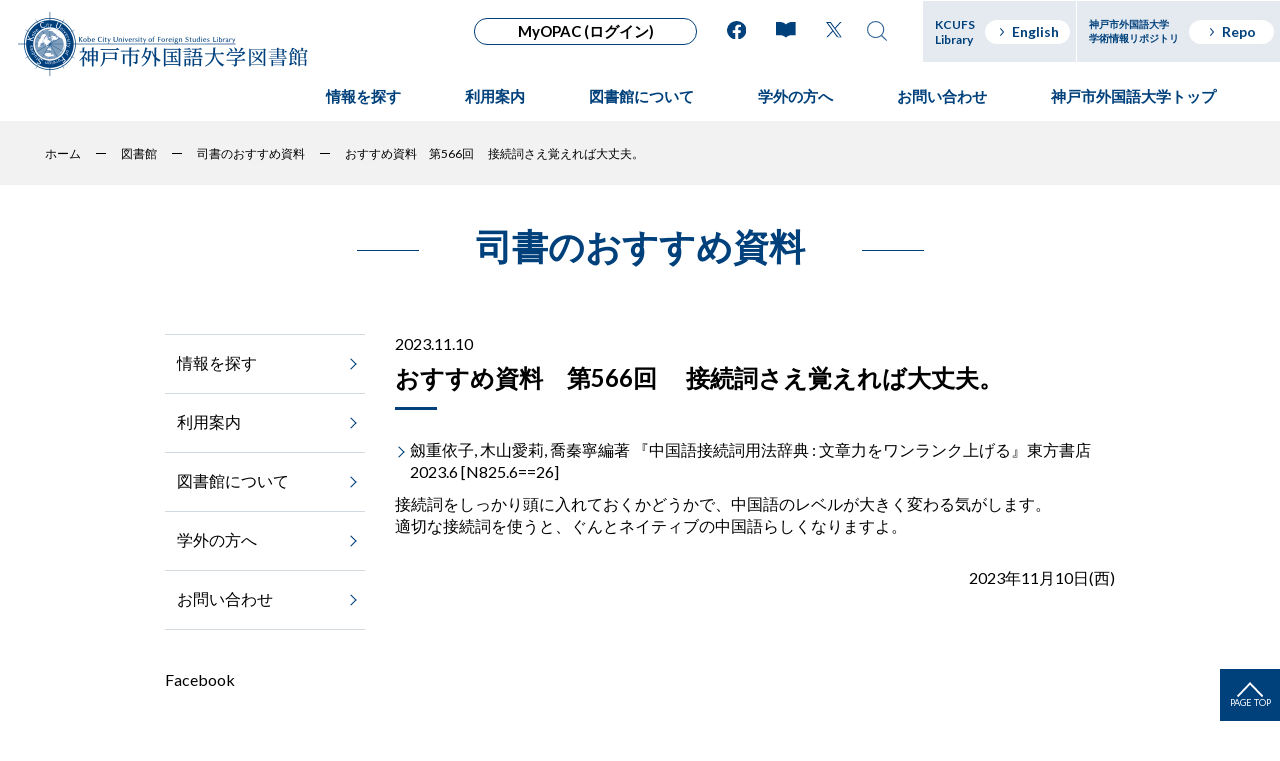

--- FILE ---
content_type: text/html; charset=UTF-8
request_url: https://www.kobe-cufs.ac.jp/library/recommend/materials/566.html
body_size: 15359
content:
<!DOCTYPE html>
<html class="no-js" lang="ja">
<head prefix="og: http://ogp.me/ns# article: http://ogp.me/ns/article#">
<!-- Global site tag (gtag.js) - Google Analytics -->
  <script async src="https://www.googletagmanager.com/gtag/js?id=G-6B6S19T6SJ"></script>
  <script>
    window.dataLayer = window.dataLayer || [];
    function gtag(){dataLayer.push(arguments);}
    gtag('js', new Date());

    gtag('config', 'G-6B6S19T6SJ');
  </script>
  <meta charset="UTF-8">
  <meta http-equiv="x-ua-compatible" content="ie=edge">
  <title>おすすめ資料　第566回　 接続詞さえ覚えれば大丈夫。｜図書館｜司書のおすすめ資料 | 神戸市公立大学法人 神戸市外国語大学</title>
  <meta name="description" content="神戸市外国語大学図書館のWebサイトです。">
  <meta name="viewport" content="width=device-width, initial-scale=1">
  <meta property="og:title" content="おすすめ資料　第566回　 接続詞さえ覚えれば大丈夫。｜図書館｜司書のおすすめ資料 | 神戸市公立大学法人 神戸市外国語大学">
  <meta property="og:type" content="article">
  <meta property="og:site_name" content="神戸市公立大学法人 神戸市外国語大学">
  <meta property="og:url" content="http://www.kobe-cufs.ac.jp/library/calendar/">
  <meta property="og:description" content="神戸市外国語大学図書館のWebサイトです。">
  <meta property="og:image" content="http://www.kobe-cufs.ac.jp/common/images/og-image.jpg">
  <link href="https://fonts.googleapis.com/css2?family=Lato:ital,wght@0,100;0,300;0,400;0,700;0,900;1,100;1,300;1,400;1,700;1,900&amp;display=swap" rel="stylesheet">
  <link rel="stylesheet" href="../../../assets/css/style.css">
  <link rel="stylesheet" href="../../../assets/css/slick.css">
  <link rel="stylesheet" href="../../../assets/css/slick-theme.css">
  <script src="../../../assets/js/modernizr.min.js"></script>
  <script src="../../../assets/js/jquery-3.5.1.min.js"></script>
  <script src="../../../assets/js/jquery.cookie.js"></script>
  <script src="../../../assets/js/jquery.mb.YTPlayer.min.js"></script>
  <script src="../../../assets/js/slick.min.js"></script>
  <script src="../../../assets/js/ofi.min.js"></script>
  <script src="../../../assets/js/script.js"></script>
</head>

<body id="www_kobe-cufs_ac_jp" class="lib">
<header>
<div class="header-inner">

<h1><a href="../../index.html"><img src="../../files/lib-logo_580-128px_pc-sp.png" alt="神戸市外国語大学図書館" width="290"></a></h1>

<div class="header-wrap">
<div class="header-sub">
<nav class="header-sub-state"><a class="btnTop SP" href="../../../index.html">神戸市外国語大学トップ<i class="ico-arw-right"></i></a>
<ul class="SPF sp-social">
<li><a href="https://www.facebook.com/lib.kobe.cufs/" target="_blank"><img src="../../../assets/img/ico/ico_fb.svg"></a></li>
<li><a href="https://booklog.jp/users/kobecufs" target="_blank"><img src="../../../assets/img/ico/ico_booklog.svg"></a></li>
<li><a href="https://twitter.com/KCUFS_lib" target="_blank"><img src="../../../assets/img/ico/ico_x.svg"></a></li>
</ul>
<ul class="lib-share">
<li class="mypage">
<a href="https://library.kobe-cufs.ac.jp/opac/opac_search/?loginMode=disp&lang=0&opkey=&cmode=0&smode=0" target="_blank">MyOPAC (ログイン)</a>
</li>
<li><a href="https://www.facebook.com/lib.kobe.cufs/" target="_blank"><img src="../../../assets/img/ico/ico_fb.svg"></a></li>
<li><a href="https://booklog.jp/users/kobecufs" target="_blank"><img src="../../../assets/img/ico/ico_booklog.svg"></a></li>
<li><a href="https://twitter.com/KCUFS_lib" target="_blank"><img src="../../../assets/img/ico/ico_x.svg"></a></li>
<li class="form">
<input id="headSearch" type="checkbox">
<form action="../../../search.html" method="GET">
<label class="btnClose" for="headSearch">x</label>
<input type="text" name="q" placeholder="Search">
<label class="btnSearch" for="headSearch"><img src="../../../assets/img/ico/ico_search_b.svg"></label>
<button type="submit"><img src="../../../assets/img/ico/ico_search_b.svg" alt="Search"></button>
</form>
</li>
</ul>
<dl class="lib-link">
<dt>KCUFS<br>Library</dt>
<dd><a href="../../../english/library/index.html"><i class="ico-arw-right"></i>English</a></dd>
<dt>神戸市外国語大学<br>学術情報リポジトリ</dt>
<dd><a href="https://kobe-cufs.repo.nii.ac.jp/" target="_blank"><i class="ico-arw-right"></i>Repo</a></dd>
</dl>
</nav>
<nav class="header-main">
<ul>
<li class="SP"><a href="https://library.kobe-cufs.ac.jp/opac/opac_search/?loginMode=disp&lang=0&opkey=&cmode=0&smode=0" target="_blank">MyOPAC (ログイン)</a>
</li>


<li><a href="javascript:void(0)" onClick="hogeFunction();return false;" class="parent">情報を探す</a>
<ul class="child">
<li><a href="https://library.kobe-cufs.ac.jp/opac/opac_search/" target="_blank">蔵書検索</a></li>
<li><a href="https://library.kobe-cufs.ac.jp/opac/myopac/gateway/?lang=0" target="_blank">データベース</a></li>
<li><a href="../../research/er_policy.html">電子リソースご利用上の注意</a></li>
<li><a href="../../magazine/index.html">雑誌目録</a></li>
<li><a href="../../research/newspaper.html">新聞索引</a></li>
</ul>
</li>


<li><a class="parent" href="javascript:void(0)" onClick="hogeFunction();return false;">利用案内</a>
<ul class="child">
<li><a href="../../calendar/index.html">開館カレンダー</a></li>
<li><a href="../../guide/hours.html">開館時間・入退館について</a></li>
<li><a href="../../guide/reading.html">資料の閲覧</a></li>
<li><a href="../../guide/circulation.html">図書の貸出・返却・予約</a></li>
<li><a href="../../guide/copy.html">資料のコピー</a></li>
<li><a href="../../guide/audio-visual.html">視聴覚ブースの利用</a></li>
<li><a href="https://library.kobe-cufs.ac.jp/opac/myopac/gateway/?lang=0" target="_blank">データベースの利用</a></li>
<li><a href="https://www.kobe-cufs.ac.jp/library/guide/web.html">データベースの使い方（外部webセミナー）</a></li>
<li><a href="../../guide/ndl.html">国立国会図書館デジタル化資料の利用</a></li>
<li><a href="../../guide/reference.html">レファレンスサービス（図書館に相談する）</a></li>
<li><a href="https://library.kobe-cufs.ac.jp/opac/bok_req/?lang=0" target="_blank">購入希望</a></li>
<li><a href="../../guide/ill/index.html">相互利用（外大にない資料を利用する）</a></li>
<li><a href="../../guide/learningcommons.html">ラーニングコモンズ利用案内</a></li>
</ul>
</li>


<li><a class="parent" href="javascript:void(0)" onClick="hogeFunction();return false;">図書館について</a>
<ul class="child">
<li><a href="../../about/facilities.html">施設紹介</a></li>
<li><a href="../../about/regulations.html">図書館関連規則等</a></li>
<li><a href="../../about/exhibition.html">資料展示</a></li>
<li><a href="../../about/pamphlet/index.html">刊行物</a></li>
<li><a href="../../about/facebook.html">Facebook</a></li>
<li><a href="../../about/twitter.html">Twitter</a></li>
<li><a href="https://booklog.jp/users/kobecufs" target="_blank">Booklog</a></li>
<li><a href="https://www.kobe-cufs.ac.jp/campus_map.html">キャンパスマップ</a></li>
</ul>
</li>

<li><a class="parent" href="javascript:void(0)" onClick="hogeFunction();return false;">学外の方へ</a>
<ul class="child">
<li><a href="../../visitor/public/index.html">一般の方へ</a></li>
<li><a href="../../visitor/alum.html">卒業生の方へ</a></li>
<li><a href="../../visitor/other-uni.html">他大学の方へ</a></li>
</ul>
</li>

<li><a class="parent" href="javascript:void(0)" onClick="hogeFunction();return false;">お問い合わせ</a>
<ul class="child">
<li><a href="../../inquiry/contact.html">お問い合わせ先</a></li>
<li><a href="../../inquiry/faq.html">よくある質問</a></li>
<li><a href="../../inquiry/repository_qa.html">学術情報リポジトリ Q&amp;A</a></li>
<li><a href="../../inquiry/donation.html">資料の寄贈について</a></li>
</ul>
</li>

<li><a href="../../../index.html">神戸市外国語大学トップ</a></li>
</ul>
</nav>
</div>
</div>
</div>
<ul class="menu">
<li><a class="btnMenu" href="#">
<div></div></a></li>
</ul>
</header>

<div class="main-col">
  <ul class="topicpath">
    <li itemscope itemtype="http://data-vocabulary.org/Breadcrumb"><a href="../../../index.html" itemprop="url"><span itemprop="title">ホーム</span></a></li>
    <li itemscope itemtype="http://data-vocabulary.org/Breadcrumb"><a href="../../index.html" itemprop="url"><span itemprop="title">図書館</span></a></li>

  <li itemscope itemtype="http://data-vocabulary.org/Breadcrumb"><a href="./index.html" itemprop="url"><span itemprop="title">司書のおすすめ資料</span></a></li>

    <li itemscope itemtype="http://data-vocabulary.org/Breadcrumb"><span itemprop="title">おすすめ資料　第566回　 接続詞さえ覚えれば大丈夫。</span></li>
  </ul>


<h1 class="titLJ"><span>司書のおすすめ資料</span></h1>

<div class="main-inner">
    <div id="content" role="main">

    
<p class="mb10">2023.11.10</p>
<h2> おすすめ資料　第566回　 接続詞さえ覚えれば大丈夫。</h2>



<ul class="style0" style="list-style-type: none; margin: 0px; padding: 0px;">
<li><a href="https://library.kobe-cufs.ac.jp/opac/opac_details/?reqCode=fromlist&amp;lang=0&amp;amode=11&amp;bibid=BK00362326&amp;opkey=B169933296621127&amp;start=1&amp;totalnum=1&amp;listnum=0&amp;place=&amp;list_disp=20&amp;list_sort=6&amp;cmode=0&amp;chk_st=0&amp;check=0">劔重依子, 木山愛莉, 喬秦寧編著 『中国語接続詞用法辞典 : 文章力をワンランク上げる』東方書店 　2023.6 [N825.6==26]</a></li>
</ul>
<p>接続詞をしっかり頭に入れておくかどうかで、中国語のレベルが大きく変わる気がします。<br />適切な接続詞を使うと、ぐんとネイティブの中国語らしくなりますよ。</p>
<p class="ar" style="text-align: right;">2023年11月10日(西)</p>

    </div>

    <aside role="complementary">
<ol>
  
<li>
<a href="../../research/index.html">情報を探す</a>
	<ol class="child menu-list">
     <li><a href="https://library.kobe-cufs.ac.jp/opac/opac_search/" target="_blank">蔵書検索</a></li>
	<li><a href="https://library.kobe-cufs.ac.jp/opac/myopac/gateway/?lang=0" target="_blank">データベース</a></li>
 	<li><a href="../../research/er_policy.html">電子リソースご利用上の注意</a></li>
	<li><a href="../../magazine/index.html">雑誌目録</a></li>
	<li><a href="../../research/newspaper.html">新聞索引</a></li>
    </ol>
</li>


<li>
<a href="../../riyou/index.html">利用案内</a>
	<ol class="child menu-list">
		<li><a href="../../calendar/index.html">開館カレンダー</a></li>
		<li><a href="../../guide/hours.html">開館時間・入退館について</a></li>
		<li><a href="../../guide/reading.html">資料の閲覧</a></li>
		<li><a href="../../guide/circulation.html">図書の貸出・返却・予約</a></li>
		<li><a href="../../guide/copy.html">資料のコピー</a></li>
		<li><a href="../../guide/audio-visual.html">視聴覚ブースの利用</a></li>
		<li><a href="https://library.kobe-cufs.ac.jp/opac/myopac/gateway/?lang=0" target="_blank">データベースの利用</a></li>
		<li><a href="https://www.kobe-cufs.ac.jp/library/guide/web.html">データベースの使い方（外部webセミナー）</a></li>
    	<li><a href="../../guide/ndl.html">国立国会図書館デジタル化資料の利用</a></li>
		<li><a href="../../guide/reference.html">レファレンスサービス（図書館に相談する）</a></li>
		<li><a href="https://library.kobe-cufs.ac.jp/opac/bok_req/?lang=0" target="_blank">購入希望</a></li>
		<li><a href="../../guide/sogo.html">相互利用（外大にない資料を利用する）</a>
			<ol class="child menu-list">
				<li><a href="../../guide/ill/ill-guide.html">利用条件と手続きの流れ</a></li>
			</ol>
		</li>
		<li><a href="../../guide/learningcommons.html">ラーニングコモンズ利用案内</a></li>
	</ol>
</li>


 <li>
    <a href="../../about/index.html">図書館について</a>
	<ol class="child menu-list">
		<li><a href="../../about/facilities.html">施設紹介</a></li>
		<li><a href="../../about/regulations.html">図書館関連規則等</a></li>    
		<li><a href="../../about/exhibition.html">資料展示</a></li>
		<li>
		<a href="../../about/pamphlet/index.html">刊行物</a>
			<ol class="child menu-list">
				<li><a href="../../about/pamphlet/center.html">図書館報</a></li>
            	<li><a href="../../about/pamphlet/la.html">LA通信</a></li>
				<li><a href="../../about/pamphlet/annual_report.html">活動報告</a></li>
			</ol>
		</li>
		<li><a href="../../about/facebook.html">Facebook</a></li>
		<li><a href="../../about/twitter.html">Twitter</a></li>
		<li><a href="https://www.kobe-cufs.ac.jp/campus_map.html">キャンパスマップ</a></li>
	</ol>
 </li>


<li>
<a href="../../visitor/index.html">学外の方へ</a>
	<ol class="child menu-list">
		<li><a href="../../visitor/public/index.html">一般の方へ</a></li>
		<li><a href="../../visitor/alum.html">卒業生の方へ</a></li>
		<li><a href="../../visitor/other-uni.html">他大学の方へ</a></li>
	</ol>
</li>

 <li>
<a href="../../inquiry/index.html">お問い合わせ</a>
	<ol class="child menu-list">
		<li><a href="../../inquiry/contact.html">お問い合わせ先</a></li>
		<li><a href="../../inquiry/faq.html">よくある質問</a></li>
    	<li><a href="../../inquiry/repository_qa.html">学術情報リポジトリ Q&amp;A</a></li>
    　　<li><a href="../../inquiry/donation.html">資料の寄贈について</a></li>
	</ol>
</li>

</ol>

<p>
  <span>Facebook</span>
<div id="fb-root"></div>
<script async defer crossorigin="anonymous" src="https://connect.facebook.net/ja_JP/sdk.js#xfbml=1&amp;version=v6.0&amp;appId="></script>
<div class="fb-page" data-href="https://www.facebook.com/lib.kobe.cufs" data-tabs="timeline" data-width="" data-height="364" data-small-header="false" data-adapt-container-width="true" data-hide-cover="false" data-show-facepile="true">
  <blockquote class="fb-xfbml-parse-ignore" cite="https://www.facebook.com/lib.kobe.cufs"><a href="https://www.facebook.com/facebook">Facebook</a></blockquote>
</div>
</p>
    </aside>

  </div>
</div>
<footer>
      <ul class="footer-fixed">
        <li><a class="pageTop" href="#"><span>PAGE TOP</span></a></li>
      </ul>
      <div class="footer-nav">
        <div class="footer-address">
          <dl>
            <dt class="name">神戸市外国語大学図書館</dt>
            <dd class="address">〒651-2187 神戸市西区学園東町9丁目1</dd>
          </dl>
          <div class="btn-list"><a href="../../inquiry/contact.html">お問い合わせ先</a></div>
        </div>
        <div class="footer-nav2">
          <ul class="footer-nav2_2">
          	<li><a href="../index.html">神戸市外国語大学</a></li>
            <li><a href="http://www.city.kobe.lg.jp/" target="_blank">神戸市</a></li>
            <li><a href="http://www.unity-kobe.jp/" target="_blank">ユニティ</a></li>
          </ul>
        </div>
      </div>
      <div class="copyright">&copy;Kobe City University of Foreign Studies</div>
    </footer>
</body>
</html>

--- FILE ---
content_type: text/css
request_url: https://www.kobe-cufs.ac.jp/assets/css/style.css
body_size: 426981
content:
@import url("icon.css");
*{-webkit-box-sizing:border-box;-webkit-overflow-scrolling:touch;box-sizing:border-box}*::before{-webkit-box-sizing:border-box;box-sizing:border-box}*::after{-webkit-box-sizing:border-box;box-sizing:border-box}body{-webkit-font-feature-settings:'palt';-webkit-text-size-adjust:100%;-moz-text-size-adjust:100%;-ms-text-size-adjust:100%;margin:0;padding:0;font-feature-settings:'palt';text-size-adjust:100%}table{border-collapse:collapse;border-spacing:0}button{cursor:pointer}label{cursor:pointer}h1,h2,h3,h4{margin:0;padding:0}figure{display:block;margin:0;padding:0}ul,li,ol,dl,dt,dd{margin:0;padding:0;list-style:none}html[data-fontsize="1"]{font-size:.75rem}html[data-fontsize="2"]{font-size:1rem}html[data-fontsize="3"]{font-size:1.25rem}html.openMenu{overflow:hidden}body{min-width:1280px}html.openMenu body{overflow:hidden}body,select,tt{font-family:Lato,Roboto,"Helvetica Neue",HelveticaNeue,YuGothic,"Yu Gothic Medium","Yu Gothic",Verdana,Meiryo,sans-serif}a{color:#000;text-decoration:none}a:empty:before{display:none !important}select{-webkit-appearance:none;-moz-appearance:none;appearance:none}select::-ms-expand{display:none}button{padding:0;border:none;background-color:transparent}i{display:inline-block;vertical-align:middle}p{margin-top:0}p a{text-decoration:underline}p a:hover{text-decoration:none}p a i.ico-blank{margin:0 10px 0 5px;font-size:.75rem}hr{height:1px;border:none;background-color:#444}.main-col,main{display:block;z-index:1;position:relative;margin-top:136px}html[lang="en"] .main-col,html[lang="en"] main{margin-top:120px}.main-col.temp01,main.temp01{padding-top:0}.main-col.lower,main.lower{padding:224px 0 80px 0}.main-col.no-border,main.no-border{margin-bottom:170px;line-height:1.7}body.juken main{margin-top:146px}body.juken main:before{display:none}.main-inner{width:100%;max-width:1280px;margin:0 auto;padding:0 35px}.main-inner.w880{width:100%;max-width:880px;padding:0}.main-inner.w860{width:100%;max-width:860px;padding:0}body#www_kobe-cufs_ac_jp .main-inner,body.graduate .main-inner{-webkit-box-pack:justify;-ms-flex-pack:justify;-webkit-box-orient:horizontal;-webkit-box-direction:reverse;-ms-flex-flow:row-reverse;-webkit-box-align:start;-ms-flex-align:start;display:-webkit-box;display:-ms-flexbox;display:flex;flex-flow:row-reverse;align-items:flex-start;justify-content:space-between;width:100%;max-width:1020px;margin-bottom:100px}.PC{display:block !important}.SP{display:none !important}.SPF{display:none !important}.ml0{margin-left:0 !important}.mr0{margin-right:0 !important}.mt0{margin-top:0 !important}.mb0{margin-bottom:0 !important}.pb0{padding-bottom:0 !important}.ml5{margin-left:5px !important}.mr5{margin-right:5px !important}.mt5{margin-top:5px !important}.mb5{margin-bottom:5px !important}.pb5{padding-bottom:5px !important}.ml10{margin-left:10px !important}.mr10{margin-right:10px !important}.mt10{margin-top:10px !important}.mb10{margin-bottom:10px !important}.pb10{padding-bottom:10px !important}.ml15{margin-left:15px !important}.mr15{margin-right:15px !important}.mt15{margin-top:15px !important}.mb15{margin-bottom:15px !important}.pb15{padding-bottom:15px !important}.ml20{margin-left:20px !important}.mr20{margin-right:20px !important}.mt20{margin-top:20px !important}.mb20{margin-bottom:20px !important}.pb20{padding-bottom:20px !important}.ml25{margin-left:25px !important}.mr25{margin-right:25px !important}.mt25{margin-top:25px !important}.mb25{margin-bottom:25px !important}.pb25{padding-bottom:25px !important}.ml30{margin-left:30px !important}.mr30{margin-right:30px !important}.mt30{margin-top:30px !important}.mb30{margin-bottom:30px !important}.pb30{padding-bottom:30px !important}.ml35{margin-left:35px !important}.mr35{margin-right:35px !important}.mt35{margin-top:35px !important}.mb35{margin-bottom:35px !important}.pb35{padding-bottom:35px !important}.ml40{margin-left:40px !important}.mr40{margin-right:40px !important}.mt40{margin-top:40px !important}.mb40{margin-bottom:40px !important}.pb40{padding-bottom:40px !important}.ml45{margin-left:45px !important}.mr45{margin-right:45px !important}.mt45{margin-top:45px !important}.mb45{margin-bottom:45px !important}.pb45{padding-bottom:45px !important}.ml50{margin-left:50px !important}.mr50{margin-right:50px !important}.mt50{margin-top:50px !important}.mb50{margin-bottom:50px !important}.pb50{padding-bottom:50px !important}.ml55{margin-left:55px !important}.mr55{margin-right:55px !important}.mt55{margin-top:55px !important}.mb55{margin-bottom:55px !important}.pb55{padding-bottom:55px !important}.ml60{margin-left:60px !important}.mr60{margin-right:60px !important}.mt60{margin-top:60px !important}.mb60{margin-bottom:60px !important}.pb60{padding-bottom:60px !important}.ml65{margin-left:65px !important}.mr65{margin-right:65px !important}.mt65{margin-top:65px !important}.mb65{margin-bottom:65px !important}.pb65{padding-bottom:65px !important}.ml70{margin-left:70px !important}.mr70{margin-right:70px !important}.mt70{margin-top:70px !important}.mb70{margin-bottom:70px !important}.pb70{padding-bottom:70px !important}.ml75{margin-left:75px !important}.mr75{margin-right:75px !important}.mt75{margin-top:75px !important}.mb75{margin-bottom:75px !important}.pb75{padding-bottom:75px !important}.ml80{margin-left:80px !important}.mr80{margin-right:80px !important}.mt80{margin-top:80px !important}.mb80{margin-bottom:80px !important}.pb80{padding-bottom:80px !important}.ml85{margin-left:85px !important}.mr85{margin-right:85px !important}.mt85{margin-top:85px !important}.mb85{margin-bottom:85px !important}.pb85{padding-bottom:85px !important}.ml90{margin-left:90px !important}.mr90{margin-right:90px !important}.mt90{margin-top:90px !important}.mb90{margin-bottom:90px !important}.pb90{padding-bottom:90px !important}.ml95{margin-left:95px !important}.mr95{margin-right:95px !important}.mt95{margin-top:95px !important}.mb95{margin-bottom:95px !important}.pb95{padding-bottom:95px !important}.ml100{margin-left:100px !important}.mr100{margin-right:100px !important}.mt100{margin-top:100px !important}.mb100{margin-bottom:100px !important}.pb100{padding-bottom:100px !important}.ml105{margin-left:105px !important}.mr105{margin-right:105px !important}.mt105{margin-top:105px !important}.mb105{margin-bottom:105px !important}.pb105{padding-bottom:105px !important}.ml110{margin-left:110px !important}.mr110{margin-right:110px !important}.mt110{margin-top:110px !important}.mb110{margin-bottom:110px !important}.pb110{padding-bottom:110px !important}.ml115{margin-left:115px !important}.mr115{margin-right:115px !important}.mt115{margin-top:115px !important}.mb115{margin-bottom:115px !important}.pb115{padding-bottom:115px !important}.ml120{margin-left:120px !important}.mr120{margin-right:120px !important}.mt120{margin-top:120px !important}.mb120{margin-bottom:120px !important}.pb120{padding-bottom:120px !important}.ml125{margin-left:125px !important}.mr125{margin-right:125px !important}.mt125{margin-top:125px !important}.mb125{margin-bottom:125px !important}.pb125{padding-bottom:125px !important}.ml130{margin-left:130px !important}.mr130{margin-right:130px !important}.mt130{margin-top:130px !important}.mb130{margin-bottom:130px !important}.pb130{padding-bottom:130px !important}.ml135{margin-left:135px !important}.mr135{margin-right:135px !important}.mt135{margin-top:135px !important}.mb135{margin-bottom:135px !important}.pb135{padding-bottom:135px !important}.ml140{margin-left:140px !important}.mr140{margin-right:140px !important}.mt140{margin-top:140px !important}.mb140{margin-bottom:140px !important}.pb140{padding-bottom:140px !important}.ml145{margin-left:145px !important}.mr145{margin-right:145px !important}.mt145{margin-top:145px !important}.mb145{margin-bottom:145px !important}.pb145{padding-bottom:145px !important}.ml150{margin-left:150px !important}.mr150{margin-right:150px !important}.mt150{margin-top:150px !important}.mb150{margin-bottom:150px !important}.pb150{padding-bottom:150px !important}.ml155{margin-left:155px !important}.mr155{margin-right:155px !important}.mt155{margin-top:155px !important}.mb155{margin-bottom:155px !important}.pb155{padding-bottom:155px !important}.ml160{margin-left:160px !important}.mr160{margin-right:160px !important}.mt160{margin-top:160px !important}.mb160{margin-bottom:160px !important}.pb160{padding-bottom:160px !important}.ml165{margin-left:165px !important}.mr165{margin-right:165px !important}.mt165{margin-top:165px !important}.mb165{margin-bottom:165px !important}.pb165{padding-bottom:165px !important}.ml170{margin-left:170px !important}.mr170{margin-right:170px !important}.mt170{margin-top:170px !important}.mb170{margin-bottom:170px !important}.pb170{padding-bottom:170px !important}.ml175{margin-left:175px !important}.mr175{margin-right:175px !important}.mt175{margin-top:175px !important}.mb175{margin-bottom:175px !important}.pb175{padding-bottom:175px !important}.ml180{margin-left:180px !important}.mr180{margin-right:180px !important}.mt180{margin-top:180px !important}.mb180{margin-bottom:180px !important}.pb180{padding-bottom:180px !important}.ml185{margin-left:185px !important}.mr185{margin-right:185px !important}.mt185{margin-top:185px !important}.mb185{margin-bottom:185px !important}.pb185{padding-bottom:185px !important}.ml190{margin-left:190px !important}.mr190{margin-right:190px !important}.mt190{margin-top:190px !important}.mb190{margin-bottom:190px !important}.pb190{padding-bottom:190px !important}.ml195{margin-left:195px !important}.mr195{margin-right:195px !important}.mt195{margin-top:195px !important}.mb195{margin-bottom:195px !important}.pb195{padding-bottom:195px !important}.ml200{margin-left:200px !important}.mr200{margin-right:200px !important}.mt200{margin-top:200px !important}.mb200{margin-bottom:200px !important}.pb200{padding-bottom:200px !important}.fit-cover{-o-object-fit:cover;position:absolute;width:100%;height:100%;object-fit:cover;font-family:'object-fit: cover;'}.fadein{-webkit-transition:all 800ms cubic-bezier(.165,.84,.44,1);-webkit-transform:translate(0,200px);transform:translate(0,200px);opacity:0;transition:all 800ms cubic-bezier(.165,.84,.44,1)}.fadein.act{-webkit-transform:translate(0,0);transform:translate(0,0);opacity:1}.page-nation{-ms-flex-wrap:wrap;display:-webkit-box;display:-ms-flexbox;display:flex;flex-wrap:wrap}.page-nation li a{text-decoration:underline}.page-nation li a:hover{text-decoration:none}.page-nation li span{color:#00407b;font-weight:bold}.page-nation li a,.page-nation li span{padding:0 10px !important}.page-nation li a:before{display:none !important}.page-nation li:first-child a{padding-left:0 !important}header{-webkit-transition:all 500ms cubic-bezier(.165,.84,.44,1);z-index:11;position:fixed;top:0;right:0;left:0;min-width:1280px;height:136px;background-color:#fff;transition:all 500ms cubic-bezier(.165,.84,.44,1)}header .menu{display:none;position:absolute;top:0;right:0}header .menu li a{-webkit-box-pack:center;-ms-flex-pack:center;-webkit-box-align:center;-ms-flex-align:center;display:-webkit-box;display:-ms-flexbox;display:flex;align-items:center;justify-content:center;width:70px;height:70px;color:#00407b;font-size:.625rem;font-weight:bold}html.openMenu header .menu li a.btnMail{display:none}header .menu li a.btnMail span{-webkit-transform:translate(0,6px);transform:translate(0,6px);text-align:center}header .menu li a.btnMail span:before{display:block;content:url("/assets/img/ico/ico_mail.svg")}header .menu li a.btnMenu div{-webkit-transition:all 500ms cubic-bezier(.165,.84,.44,1);position:relative;width:27px;height:2px;background-color:#00407b;transition:all 500ms cubic-bezier(.165,.84,.44,1)}html.openMenu header .menu li a.btnMenu div{background-color:transparent}header .menu li a.btnMenu div:before{-webkit-transition:all 500ms cubic-bezier(.165,.84,.44,1);display:block;position:absolute;top:-9px;left:0;width:27px;height:2px;background-color:#00407b;content:"";transition:all 500ms cubic-bezier(.165,.84,.44,1)}html.openMenu header .menu li a.btnMenu div:before{-webkit-transform:rotate(-45deg);top:0;transform:rotate(-45deg)}header .menu li a.btnMenu div:after{-webkit-transition:all 500ms cubic-bezier(.165,.84,.44,1);display:block;position:absolute;top:9px;left:0;width:27px;height:2px;background-color:#00407b;content:"";transition:all 500ms cubic-bezier(.165,.84,.44,1)}html.openMenu header .menu li a.btnMenu div:after{-webkit-transform:rotate(45deg);top:0;transform:rotate(45deg)}.header-inner{-webkit-box-pack:justify;-ms-flex-pack:justify;display:-webkit-box;display:-ms-flexbox;display:flex;justify-content:space-between}.header-inner h1{padding:11px 0 0 18px}.header-sub-state{-ms-flex-wrap:wrap;-webkit-transition:all 500ms cubic-bezier(.165,.84,.44,1);display:-webkit-box;display:-ms-flexbox;display:flex;z-index:1;position:relative;flex-wrap:wrap;min-height:49px;background-color:#e3e3e3;font-size:.875rem;opacity:1;transition:all 500ms cubic-bezier(.165,.84,.44,1)}.header-login{display:-webkit-box;display:-ms-flexbox;display:flex;border-right:1px solid #fff}.header-login li{position:relative}.header-login li .tit{padding:14px 20px;font-weight:bold}.header-login li a{display:block;padding:14px 20px}.header-login li a:before{display:inline-block;margin-right:4px;vertical-align:middle;content:url("/assets/img/ico/ico_news_i.svg")}.header-sub-state-inr{display:-webkit-box;display:-ms-flexbox;display:flex}.header-syllabus,.header-inquiry,.header-pass{display:-webkit-box;display:-ms-flexbox;display:flex;border-right:1px solid #fff}.header-syllabus li,.header-inquiry li,.header-pass li{position:relative}.header-syllabus li a,.header-inquiry li a,.header-pass li a{display:block;padding:14px 20px;font-weight:bold}.header-syllabus li a[target="_blank"]:after,.header-inquiry li a[target="_blank"]:after,.header-pass li a[target="_blank"]:after{display:inline-block;margin-left:4px;line-height:0;content:url("/assets/img/ico/ico_blank_s.svg")}.header-syllabus{display:none}.header-style{display:-webkit-box;display:-ms-flexbox;display:flex;padding:8px 17px 10px 17px;background-color:#e3e3e3}ul.header-font{-webkit-box-align:center;-ms-flex-align:center;display:-webkit-box;display:-ms-flexbox;display:flex;align-items:center}ul.header-font li{margin:0 3px}ul.header-font li a{-webkit-box-pack:center;-ms-flex-pack:center;-webkit-box-align:center;-ms-flex-align:center;display:-webkit-box;display:-ms-flexbox;display:flex;align-items:center;justify-content:center;width:24px;height:24px;border:1px solid #d1dade;border-radius:2px;background-color:#f6f6f6;font-weight:bold;line-height:1}ul.header-font li a.act{background-color:#48525c;color:#fff}ul.header-color{-webkit-box-align:center;-ms-flex-align:center;display:-webkit-box;display:-ms-flexbox;display:flex;align-items:center;padding-left:8px}ul.header-color li a{display:block;padding:0 8px}ul.header-sub-search{-webkit-box-pack:end;-ms-flex-pack:end;-webkit-box-align:center;-ms-flex-align:center;display:-webkit-box;display:-ms-flexbox;display:flex;align-items:center;justify-content:flex-end;padding-top:7px;font-size:.875rem}ul.header-sub-search li:first-child{margin-right:50px}ul.header-sub-search li:last-child{position:relative;width:60px;height:31px}ul.header-sub-search li:last-child #headSearch{display:none}ul.header-sub-search li:last-child form{-webkit-box-pack:end;-ms-flex-pack:end;-webkit-box-align:center;-ms-flex-align:center;-webkit-transition:all 500ms cubic-bezier(.165,.84,.44,1);display:-webkit-box;display:-ms-flexbox;display:flex;position:absolute;right:0;bottom:0;align-items:center;justify-content:flex-end;width:60px;height:31px;padding:2px 0;overflow:hidden;background-color:#fff;transition:all 500ms cubic-bezier(.165,.84,.44,1)}ul.header-sub-search li:last-child form input{display:none;width:300px;padding:5px 20px;border:1px solid #e3e3e3;border-radius:0}ul.header-sub-search li:last-child form button{display:none}ul.header-sub-search li:last-child form label.btnSearch{display:block;padding:0 20px;line-height:0}ul.header-sub-search li:last-child form label.btnSearch img{pointer-events:none}ul.header-sub-search li:last-child form label.btnClose{display:none;padding:0 10px;color:#4f4f4f;font-size:1.125rem;font-weight:bold}ul.header-sub-search li:last-child #headSearch:checked + form{width:900px}ul.header-sub-search li:last-child #headSearch:checked + form button{display:block}ul.header-sub-search li:last-child #headSearch:checked + form label.btnSearch{display:none}ul.header-sub-search li:last-child #headSearch:checked + form label.btnClose{display:block}ul.header-sub-search li:last-child #headSearch:checked + form input{display:block}ul.header-sub-search li a{-webkit-box-pack:center;-ms-flex-pack:center;-webkit-box-align:center;-ms-flex-align:center;display:-webkit-box;display:-ms-flexbox;display:flex;align-items:center;justify-content:center;height:28px;padding:0 20px;color:#4f4f4f;line-height:1}ul.header-sub-search li a:hover{color:#0b569d;text-decoration:underline}ul.header-sub-search li a img{display:inline-block;margin-right:5px;vertical-align:middle}ul.header-sub-search li button{height:28px;padding:0 20px;line-height:0}ul.header-sub-search li select{width:147px;padding:4px 20px 4px 15px;border:1px solid #000;border-radius:18px;background:#fff url("/assets/img/ico/ico_select.svg") no-repeat right 10px center;color:#070707;font-size:.9375rem}option{text-align:center}.header-main{position:absolute;right:0;bottom:0}.header-main ul{-webkit-box-pack:end;-ms-flex-pack:end;display:-webkit-box;display:-ms-flexbox;display:flex;justify-content:flex-end}.header-main ul li.inquiry{display:none}.header-main ul li a{display:-webkit-box;display:-ms-flexbox;display:flex;padding:14px 29px;font-size:.9375rem}.header-main ul li a.parent.open:before{display:none}.header-main ul li a.parent a{display:none}.header-main ul li ul.child{-ms-flex-wrap:wrap;-webkit-box-pack:start;-ms-flex-pack:start;-webkit-transition:all 500ms cubic-bezier(.165,.84,.44,1);display:-webkit-box;display:-ms-flexbox;display:flex;visibility:hidden;z-index:-1;position:absolute;top:100%;left:0;flex-wrap:wrap;justify-content:flex-start;padding:6px 0 0 30px;opacity:0;transition:all 500ms cubic-bezier(.165,.84,.44,1)}.header-main ul li ul.child:before{position:absolute;top:0;right:0;width:200%;height:100%;background-color:rgba(247,247,247,0.933);content:""}.header-main ul li ul.child li{position:relative}.header-main ul li ul.child li:last-child{border-bottom:none}.header-main ul li ul.child li a{display:inline-block;margin-right:28px;padding:13px 0}.header-main ul li ul.child li a:before{display:inline-block;z-index:-1;width:10px;height:1px;margin-right:10px;background-color:#000;vertical-align:middle;content:""}.header-main ul li:hover ul.child{visibility:visible;z-index:1;width:100%;height:auto;opacity:1}.header-visiter{display:none;background-color:#eceff0}.header-visiter h2{margin-bottom:12px;color:#00407b;font-size:.9375rem;text-align:center}.header-visiter ul{-ms-flex-wrap:wrap;display:-webkit-box;display:-ms-flexbox;display:flex;flex-wrap:wrap;width:304px;margin:0 auto}.header-visiter ul li{margin:0 9px 9px 0}.header-visiter ul li:nth-child(2n){margin-right:0}.header-visiter ul li a{-webkit-box-pack:center;-ms-flex-pack:center;-webkit-box-align:center;-ms-flex-align:center;display:-webkit-box;display:-ms-flexbox;display:flex;align-items:center;justify-content:center;width:147px;height:43px;background-color:#00407b;color:#fff}header.small{height:94px}header.small .header-sub-state{z-index:-1;height:0;min-height:0;opacity:0}header.smallSp{background-color:transparent}html.openMenu header.smallSp{background-color:#fff}header.smallSp h1{display:none}html.openMenu header.smallSp h1{display:block}header.smallSp .menu{background-color:#fff}html[lang="en"] header{height:120px}html[lang="en"] header .header-main ul li a{color:#00407b;font-weight:bold}html[lang="en"] header .en-search{-webkit-box-align:center;-ms-flex-align:center;display:-webkit-box;display:-ms-flexbox;display:flex;align-items:center;margin:20px 20px 0 0}html[lang="en"] header .en-search li{margin-left:25px}html[lang="en"] header .en-search li.lang a{-webkit-box-pack:center;-ms-flex-pack:center;-webkit-box-align:center;-ms-flex-align:center;display:-webkit-box;display:-ms-flexbox;display:flex;align-items:center;justify-content:center;width:124px;height:40px;border:1px solid #00407b;color:#00407b}html[lang="en"] header .en-search li.lang a img{display:inline-block;margin-right:5px;vertical-align:middle}html[lang="en"] header .en-search #headSearch{display:none}html[lang="en"] header .en-search form{-webkit-box-pack:end;-ms-flex-pack:end;-webkit-box-align:center;-ms-flex-align:center;-webkit-transition:all 500ms cubic-bezier(.165,.84,.44,1);display:-webkit-box;display:-ms-flexbox;display:flex;align-items:center;justify-content:flex-end;width:60px;height:31px;overflow:hidden;background-color:#fff;transition:all 500ms cubic-bezier(.165,.84,.44,1)}html[lang="en"] header .en-search form input{display:none;width:300px;padding:5px 20px;border:1px solid #e3e3e3;border-radius:0}html[lang="en"] header .en-search form button{display:none}html[lang="en"] header .en-search form label.btnSearch{display:block;padding:0 20px;line-height:0}html[lang="en"] header .en-search form label.btnSearch img{pointer-events:none}html[lang="en"] header .en-search form label.btnClose{display:none;padding:0 10px;color:#4f4f4f;font-size:1.125rem;font-weight:bold}html[lang="en"] header .en-search #headSearch:checked + form{width:650px}html[lang="en"] header .en-search #headSearch:checked + form button{display:block;padding:0 20px;line-height:0}html[lang="en"] header .en-search #headSearch:checked + form label.btnSearch{display:none}html[lang="en"] header .en-search #headSearch:checked + form label.btnClose{display:block}html[lang="en"] header .en-search #headSearch:checked + form input{display:block}body.lib header{height:120px}body.lib header.small{height:120px}body.lib header.small .header-sub-state{z-index:1;height:120px;min-height:0;opacity:1}body.lib header #headSearch{display:none}body.lib header form{-webkit-box-pack:end;-ms-flex-pack:end;-webkit-box-align:center;-ms-flex-align:center;-webkit-transition:all 500ms cubic-bezier(.165,.84,.44,1);display:-webkit-box;display:-ms-flexbox;display:flex;position:absolute;right:0;align-items:center;justify-content:flex-end;width:60px;height:31px;overflow:hidden;background-color:#fff;transition:all 500ms cubic-bezier(.165,.84,.44,1)}body.lib header form input{display:none;width:300px;padding:5px 20px;border:1px solid #e3e3e3;border-radius:0}body.lib header form button{display:none}body.lib header form label.btnSearch{display:block;padding:0 20px;line-height:0}body.lib header form label.btnSearch img{pointer-events:none}body.lib header form label.btnClose{display:none;padding:0 10px;color:#4f4f4f;font-size:1.125rem;font-weight:bold}body.lib header #headSearch:checked + form{width:650px}body.lib header #headSearch:checked + form button{display:block;padding:0 20px;line-height:0}body.lib header #headSearch:checked + form label.btnSearch{display:none}body.lib header #headSearch:checked + form label.btnClose{display:block}body.lib header #headSearch:checked + form input{display:block}body.lib .header-inner h1 a{-ms-flex-wrap:wrap;-webkit-box-align:center;-ms-flex-align:center;display:-webkit-box;display:-ms-flexbox;display:flex;flex-wrap:wrap;align-items:center;color:#00407b}body.lib .header-inner h1 a dl{margin-left:11px}body.lib .header-inner h1 a dl dt{font-size:.9375rem}body.lib .header-inner h1 a dl dd{font-size:1.625rem}body.lib .header-inner h1 a dl dd span{font-size:1.125rem}body.lib .header-inner .lib-link{-webkit-box-align:center;-ms-flex-align:center;display:-webkit-box;display:-ms-flexbox;display:flex;align-items:center;height:61px;background-color:#e4eaf0;color:#00407b;font-weight:bold}body.lib .header-inner .lib-link dt{-webkit-box-align:center;-ms-flex-align:center;display:-webkit-box;display:-ms-flexbox;display:flex;align-items:center;height:100%;margin-right:10px;padding-left:12px;border-left:1px solid #fff;font-size:.75rem}body.lib .header-inner .lib-link dt:nth-child(3){font-size:.625rem;white-space:nowrap}body.lib .header-inner .lib-link dd{padding-right:6px}body.lib .header-inner .lib-link dd a{display:block;width:85px;padding:5px 10px;border-radius:22px;background-color:#fff;color:#00407b;font-size:.875rem;line-height:1;text-align:center}body.lib .header-inner .lib-link dd a i{margin-right:5px;font-size:.625rem}body.lib .header-inner .lib-share{-webkit-box-align:center;-ms-flex-align:center;display:-webkit-box;display:-ms-flexbox;display:flex;align-items:center;height:61px;margin-right:15px}body.lib .header-inner .lib-share li{position:relative}body.lib .header-inner .lib-share li:first-child{margin-right:15px}body.lib .header-inner .lib-share li.form{width:50px;height:32px}body.lib .header-inner .lib-share li a{display:block;padding:5px 15px}body.lib .header-inner .lib-share li.mypage{width:223px;padding:0px 25px;border:1px solid #00407b;border-radius:20px;color:#00407b;font-size:.9375rem;font-weight:bold;text-align:center;line-height:1}body.lib .header-inner .lib-share li select{width:223px;padding:3px 25px;border:1px solid #00407b;border-radius:20px;color:#00407b;font-size:.9375rem;font-weight:bold;text-align:center}body.lib .header-inner .lib-share li i{position:absolute;top:6px;right:15px;font-size:1rem;pointer-events:none}body.lib .header-inner .sp-social{-webkit-box-pack:center;-ms-flex-pack:center;justify-content:center;padding:20px}body.lib .header-inner .sp-social li a{-webkit-box-pack:center;-ms-flex-pack:center;-webkit-box-align:center;-ms-flex-align:center;display:-webkit-box;display:-ms-flexbox;display:flex;align-items:center;justify-content:center;height:30px;padding:0 20px}body.lib .header-inner .sp-social li a img{width:28px}body.lib .header-inner .btnTop{color:#00407b;font-weight:bold;text-align:center}body.lib .header-inner .btnTop i{margin-left:25px}body.lib .header-sub-state{background-color:transparent}body.lib .header-main{z-index:2;right:32px}body.lib .header-main ul li a{padding:14px 32px;color:#00407b;font-size:.9375rem;font-weight:bold}body.lib .header-main ul li a[target="_blank"]:after{display:inline-block;margin-left:3px;line-height:0;content:url("/assets/img/ico/ico_blank_sb.svg")}body.lib .header-main ul li ul.child{position:fixed;top:120px;left:0;padding-left:35%}body.juken header{height:146px}body.juken header.smallSp{background-color:#fff}body.juken header.smallSp h1{display:block}body.juken header .menu li:first-child{-webkit-box-align:center;-ms-flex-align:center;display:-webkit-box;display:-ms-flexbox;display:flex;align-items:center}html.openMenu body.juken header .menu li:first-child{display:none}body.juken header .menu li:first-child a.btnPamph{width:88px;height:34px;background-color:#00407b;color:#fff;font-size:.75rem}body.juken header .menu li:first-child a.btnPamph i{line-height:0}body.juken .header-wrap{-webkit-box-flex:1;-ms-flex:1;flex:1}body.juken .header-exam{position:absolute;right:0;bottom:22px;width:100%}html.openMenu body.juken .header-exam{display:none}body.juken .header-exam ul{-webkit-box-pack:center;-ms-flex-pack:center;display:-webkit-box;display:-ms-flexbox;display:flex;justify-content:center;width:100%;max-width:1280px;margin:0 auto}body.juken .header-exam ul li{position:relative;margin:0 8px}body.juken .header-exam ul li a{-webkit-box-pack:center;-ms-flex-pack:center;-webkit-box-align:center;-ms-flex-align:center;display:-webkit-box;display:-ms-flexbox;display:flex;position:relative;align-items:center;justify-content:center;height:32px;padding:0 30px;background-color:#bee1f3;color:#00407b;font-size:.9375rem;font-weight:bold}body.juken .header-exam ul li a i{-webkit-transform:translate(-50%,0);position:absolute;bottom:0;left:50%;transform:translate(-50%,0)}body.juken .header-exam ul li:nth-child(5) a{background-color:#fbdeb0}body.juken .header-exam ul li:nth-child(6) a{background-color:#d1e9b8}body.juken .btnPam{padding:10px 15px;background-color:#00407b;color:#fff !important;font-weight:bold}body.juken .btnPam i{margin:0 10px 0 0 !important}body.juken .header-sub-exam{-webkit-box-align:center;-ms-flex-align:center;-webkit-box-pack:end;-ms-flex-pack:end;display:-webkit-box;display:-ms-flexbox;display:flex;align-items:center;justify-content:flex-end;padding:20px 50px 0 0;font-size:.9375rem;font-weight:bold}body.juken .header-sub-exam li form{position:relative;height:40px;border-bottom:1px solid #00407b}body.juken .header-sub-exam li form input{width:100%;max-width:150px;height:40px;padding-left:30px;border:none;background-color:transparent;font-size:1rem}body.juken .header-sub-exam li form input::-webkit-input-placeholder{color:transparent}body.juken .header-sub-exam li form input::-moz-placeholder{color:transparent}body.juken .header-sub-exam li form input:-ms-input-placeholder{color:transparent}body.juken .header-sub-exam li form input::-ms-input-placeholder{color:transparent}body.juken .header-sub-exam li form input::placeholder{color:transparent}body.juken .header-sub-exam li form button{-webkit-transform:translate(0,-50%);position:absolute;top:50%;left:0;transform:translate(0,-50%);color:#336695;font-size:1.5rem}body.juken .header-sub-exam li a{display:block;color:#00407b}body.juken .header-sub-exam li a i{margin-left:13px}body.juken .header-sub-exam li + li{margin-left:22px}footer{z-index:10;position:relative}footer .footer-links{padding:40px 3%;background-color:#00407b;color:#fff}footer .footer-links a{color:#fff}footer .footer-links-inner{-webkit-box-pack:justify;-ms-flex-pack:justify;display:-webkit-box;display:-ms-flexbox;display:flex;justify-content:space-between;width:100%;max-width:1040px;margin:0 auto}footer .footer-blocks h2{margin-bottom:5px;font-size:.9375rem}footer .footer-blocks ul{margin-bottom:30px}footer .footer-blocks ul:last-child{margin-bottom:0}footer .footer-blocks ul li{margin-bottom:5px}footer .footer-blocks ul li a{font-size:.875rem}footer .footer-blocks ul li a:before{content:"- "}footer .footer-blocks .syllabus a{-webkit-box-pack:center;-ms-flex-pack:center;-webkit-box-align:center;-ms-flex-align:center;display:-webkit-box;display:-ms-flexbox;display:flex;align-items:center;justify-content:center;height:53px;border:1px solid #fff;font-size:.875rem}footer .footer-blocks .syllabus a:after{display:inline-block;margin-left:5px;line-height:0;vertical-align:middle;content:url("/assets/img/ico/ico_blank_sw.svg")}footer .footer-blocks .syllabus a:hover{opacity:.8}footer .footer-nav{-webkit-box-pack:justify;-ms-flex-pack:justify;display:-webkit-box;display:-ms-flexbox;display:flex;justify-content:space-between;width:100%;max-width:1040px;margin:0 auto;padding-top:25px}footer .footer-nav .footer-address dl{height:56px;margin-bottom:15px;padding-left:65px;background:url("/assets/img/lg_mark.png") no-repeat left top}footer .footer-nav .footer-address dl .name{color:#00407b;font-size:1.25rem;font-weight:bold}footer .footer-nav .footer-address dl .address{color:#00407b;font-size:.875rem}footer .footer-nav .footer-address .btn-list a,footer .footer-nav .footer-address .btn-list span{-webkit-box-pack:center;-ms-flex-pack:center;display:-webkit-box;display:-ms-flexbox;display:flex;justify-content:center;width:220px;padding:5px 0;border:1px solid #000;background:url("/assets/img/ico/ico_links_s.svg") no-repeat right 20px center;font-size:.875rem}footer .footer-nav2{padding-top:35px}footer .footer-nav2 ul{-webkit-box-pack:end;-ms-flex-pack:end;display:-webkit-box;display:-ms-flexbox;display:flex;justify-content:flex-end;margin-bottom:25px}footer .footer-nav2 ul li a{display:block;padding:0 23px;font-size:.875rem;line-height:1}footer .footer-nav2 ul li a:hover{color:#0b569d;text-decoration:underline}footer .footer-nav2 ul.footer-nav2_1{margin-left:38px}footer .footer-nav2 ul.footer-nav2_1 li{border-right:1px solid #000}footer .footer-nav2 ul.footer-nav2_1 li:last-child{display:none}footer .footer-nav2 ul.footer-nav2_2 li a[target="_blank"]:after{display:inline-block;margin-left:3px;line-height:0;content:url("/assets/img/ico/ico_blank_sb.svg")}footer .copyright{width:100%;max-width:1040px;margin:0 auto;padding:30px 0 10px 0;font-size:.75rem;text-align:right}footer .copyright br{display:none}footer .footer-fixed{-webkit-box-pack:end;-ms-flex-pack:end;display:-webkit-box;display:-ms-flexbox;display:flex;position:absolute;top:-52px;right:0;justify-content:flex-end}html.fixed footer .footer-fixed{position:fixed;top:auto;bottom:0}html.fixed.foot footer .footer-fixed{position:absolute;top:-52px;bottom:auto}footer .footer-fixed li{border-right:1px solid #fff}footer .footer-fixed li:nth-child(1) a{width:162px}footer .footer-fixed li:nth-child(1) a:before{display:inline-block;margin-right:10px;line-height:0;vertical-align:middle;content:url("/assets/img/ico/ico_docu.svg")}body.lib footer .footer-fixed li:nth-child(1) a:before{margin-right:0}footer .footer-fixed li:nth-child(2) a{-webkit-box-pack:center;-ms-flex-pack:center;-webkit-box-align:center;-ms-flex-align:center;display:-webkit-box;display:-ms-flexbox;display:flex;align-items:center;justify-content:center;padding:0 20px}footer .footer-fixed li:nth-child(2) a:before{display:inline-block;line-height:0;vertical-align:middle;content:url("/assets/img/ico/ico_youtube_w.svg")}footer .footer-fixed li:nth-child(3) a{-webkit-box-pack:center;-ms-flex-pack:center;-webkit-box-align:center;-ms-flex-align:center;display:-webkit-box;display:-ms-flexbox;display:flex;align-items:center;justify-content:center;padding:0 20px}footer .footer-fixed li:nth-child(3) a:before{display:inline-block;line-height:0;vertical-align:middle;content:url("/assets/img/ico/ico_ig_w.svg")}footer .footer-fixed li:last-child{border-right:none;font-size:.5625rem}footer .footer-fixed li:last-child a{-webkit-box-orient:vertical;-webkit-box-direction:normal;-ms-flex-direction:column;flex-direction:column;width:60px}footer .footer-fixed li:last-child a:before{display:block;content:url("/assets/img/ico/ico_pagetop.svg")}footer .footer-fixed li a{-webkit-box-pack:center;-ms-flex-pack:center;-webkit-box-align:center;-ms-flex-align:center;display:-webkit-box;display:-ms-flexbox;display:flex;align-items:center;justify-content:center;height:52px;background-color:#00407b;color:#fff}footer .footer-fixed li a:empty:before{display:inline-block !important}html[lang="en"] footer{border-top:1px solid #00407b}html[lang="en"] footer .footer-blocks h2{margin-bottom:15px}html[lang="en"] footer .footer-blocks ul li{margin-bottom:12px}html[lang="en"] footer .footer-address{-webkit-box-pack:justify;-ms-flex-pack:justify;-webkit-box-align:end;-ms-flex-align:end;display:-webkit-box;display:-ms-flexbox;display:flex;align-items:flex-end;justify-content:space-between;width:100%}html[lang="en"] footer .footer-address dl .name{margin-bottom:7px}html[lang="en"] footer .footer-address .btn-list a,html[lang="en"] footer .footer-address .btn-list span{display:block;width:auto;padding:7px 30px;background-image:none;white-space:nowrap}html[lang="en"] footer .footer-address .btn-list a img,html[lang="en"] footer .footer-address .btn-list span img{display:inline-block;margin-right:10px;vertical-align:middle}body.lib footer,body.juken footer{background-color:#00407b}body.lib footer .footer-nav .footer-address dl,body.juken footer .footer-nav .footer-address dl{background:url("/assets/img/lg_mark_w.png") no-repeat left top}body.lib footer .footer-nav .footer-address dl .name,body.juken footer .footer-nav .footer-address dl .name{color:#fff}body.lib footer .footer-nav .footer-address dl .address,body.juken footer .footer-nav .footer-address dl .address{color:#fff}body.lib footer .footer-nav .footer-address .btn-list a,body.juken footer .footer-nav .footer-address .btn-list a{border:none;background-color:#fff;color:#000}body.lib footer .footer-nav2 ul li a,body.juken footer .footer-nav2 ul li a{color:#fff}body.lib footer .footer-nav2 .footer-nav2_1 li,body.juken footer .footer-nav2 .footer-nav2_1 li{border-right:1px solid #fff}body.lib footer .footer-nav2 .footer-nav2_1 li:nth-child(4),body.juken footer .footer-nav2 .footer-nav2_1 li:nth-child(4){border-right:none}body.lib footer .footer-nav2 .footer-nav2_2 li a[target="_blank"]:after,body.juken footer .footer-nav2 .footer-nav2_2 li a[target="_blank"]:after{content:url("/assets/img/ico/ico_blank_sw.svg")}body.lib footer .copyright,body.juken footer .copyright{color:#fff}.tpl-sec{width:100%;max-width:930px;margin:0 auto;padding:0 35px}.tpl-tit_l{margin-bottom:30px;color:#00407b;text-align:center}.tpl-tit_l dt{position:relative;margin-bottom:6px;font-size:2.25rem;font-weight:bold;line-height:1}.tpl-tit_l dt:before{display:inline-block;width:62px;height:1px;margin-right:57px;background-color:#00407b;vertical-align:text-bottom;content:""}.tpl-tit_l dt:after{display:inline-block;width:62px;height:1px;margin-left:57px;background-color:#00407b;vertical-align:text-bottom;content:""}.tpl-tit_l dd{font-weight:bold}.tpl-tit_m{margin-bottom:40px;color:#00407b;text-align:center}.tpl-tit_m dt{margin-bottom:10px;font-size:1.875rem;font-weight:bold}.tpl-tit_s,#editor-input-content h2,#www_kobe-cufs_ac_jp #content h2,.main-index #content h2{position:relative;margin-bottom:15px;padding-bottom:15px;font-size:1.5rem;font-weight:bold}.tpl-tit_s:after,#editor-input-content h2:after,#www_kobe-cufs_ac_jp #content h2:after,.main-index #content h2:after{display:block;position:absolute;bottom:0;left:0;width:42px;height:3px;background-color:#00407b;content:""}.tpl-tit_sl,#editor-input-content h3,#www_kobe-cufs_ac_jp #content h3,.main-index #content h3{position:relative;margin-bottom:15px;padding-left:10px;border-left:4px solid #00407b;font-size:1.25rem;font-weight:bold}.tpl-tit_sl.green,#editor-input-content h3.green,#www_kobe-cufs_ac_jp #content h3.green,.main-index #content h3.green{border-left:4px solid #007b5a}.tpl-txt{margin-bottom:25px}.tpl-txt a{text-decoration:underline}.tpl-list{margin-bottom:40px}.tpl-list li{position:relative;margin-bottom:13px;padding-left:12px}.tpl-list li:last-child{margin-bottom:0}.tpl-list li:before{-webkit-transform:translate(0,-.5em);display:block;position:absolute;top:1em;left:0;width:6px;height:6px;transform:translate(0,-.5em);border-radius:2px;background-color:#00407b;content:""}.tpl-list_link,.main-index #content section ul{margin-bottom:40px}.tpl-list_link:last-child,.main-index #content section ul:last-child{margin-bottom:0}.tpl-list_link li,.main-index #content section ul li{margin-bottom:13px}.tpl-list_link li:last-child,.main-index #content section ul li:last-child{margin-bottom:0}.tpl-list_link li a,.main-index #content section ul li a{display:block;position:relative;padding-left:15px}.tpl-list_link li a:before,.main-index #content section ul li a:before{-webkit-transform:translate(0,-.5em) rotate(45deg);display:block;position:absolute;top:1em;left:0;width:8px;height:8px;transform:translate(0,-.5em) rotate(45deg);border-top:1px solid #00407b;border-right:1px solid #00407b;content:""}.tpl-list_link li a:hover,.main-index #content section ul li a:hover{text-decoration:underline}.tpl-col2{-ms-flex-wrap:wrap;display:-webkit-box;display:-ms-flexbox;display:flex;flex-wrap:wrap;margin-bottom:70px}.tpl-col2-block,.main-index #content section,.three-columns #content .col-4 section{width:47%;margin-bottom:25px;padding:25px 20px;border:1px solid #d2d9e0}.tpl-col2-block:nth-child(2n),.main-index #content section:nth-child(2n),.three-columns #content .col-4 section:nth-child(2n){margin-left:6%}.tpl-pdf:after,.tpl-xls:after,.tpl-doc:after{display:inline-block;margin-left:7px;line-height:1;vertical-align:middle}.tpl-pdf:after{content:url("/assets/img/ico/ico_pdf.svg")}.tpl-xls:after{content:url("/assets/img/ico/ico_xls.svg")}.tpl-doc:after{content:url("/assets/img/ico/ico_doc.svg")}.tpl-pagelink,#www_kobe-cufs_ac_jp .link-calendar{-ms-flex-wrap:wrap;display:-webkit-box;display:-ms-flexbox;display:flex;flex-wrap:wrap;margin-bottom:70px;padding:18px 0;border-top:1px solid #d2d9e0;border-bottom:1px solid #d2d9e0}.tpl-pagelink li,#www_kobe-cufs_ac_jp .link-calendar li{width:25%;margin-bottom:0;padding:7px 25px}.tpl-pagelink li:before,#www_kobe-cufs_ac_jp .link-calendar li:before{display:inline-block;margin-right:7px;vertical-align:middle;content:url("/assets/img/ico/ico_arrow_dc.svg")}.tpl-pagelink li a,#www_kobe-cufs_ac_jp .link-calendar li a{display:inline-block;margin-bottom:0 !important;padding-left:0 !important}.tpl-pagelink li a:before,#www_kobe-cufs_ac_jp .link-calendar li a:before{display:none !important}.tpl-table{width:100%;margin-bottom:70px}.tpl-table tr:last-child{-webkit-box-flex:1;-ms-flex:1;flex:1}.tpl-table th{padding:25px 5px;border:1px solid #d2d9e0;background-color:#f5f7f8}.tpl-table td{padding:25px 15px;border:1px solid #d2d9e0}.tpl-content{-webkit-box-pack:justify;-ms-flex-pack:justify;-webkit-box-orient:horizontal;-webkit-box-direction:reverse;-ms-flex-direction:row-reverse;display:-webkit-box;display:-ms-flexbox;display:flex;flex-direction:row-reverse;justify-content:space-between;margin-bottom:70px}.tpl-content-menu ul,#www_kobe-cufs_ac_jp aside ol ul,.main-index aside ol ul{margin-bottom:30px}.tpl-content-menu li,#www_kobe-cufs_ac_jp aside ol li,.main-index aside ol li{border-top:1px solid #d2d9e0}.tpl-content-menu li:last-child,#www_kobe-cufs_ac_jp aside ol li:last-child,.main-index aside ol li:last-child{border-bottom:1px solid #d2d9e0}.tpl-content-menu li.opened-menu,#www_kobe-cufs_ac_jp aside ol li.opened-menu,.main-index aside ol li.opened-menu{margin:0 !important;padding:0 !important}.tpl-content-menu li a,#www_kobe-cufs_ac_jp aside ol li a,.main-index aside ol li a{display:block;position:relative;padding:18px 22px 18px 12px;background-image:none !important}.tpl-content-menu li a:after,#www_kobe-cufs_ac_jp aside ol li a:after,.main-index aside ol li a:after{-webkit-transform:translate(0,-50%) rotate(45deg);display:block;position:absolute;top:50%;right:10px;width:8px;height:8px;transform:translate(0,-50%) rotate(45deg);border-top:1px solid #00407b;border-right:1px solid #00407b;content:""}.tpl-content-menu li a[target="_blank"]:after,#www_kobe-cufs_ac_jp aside ol li a[target="_blank"]:after,.main-index aside ol li a[target="_blank"]:after{-webkit-transform:translate(0,-50%) rotate(0);display:inline-block;margin-left:3px;transform:translate(0,-50%) rotate(0);border:none;line-height:0;content:url("/assets/img/ico/ico_blank_sb.svg")}.tpl-content-menu li.act > a:after,#www_kobe-cufs_ac_jp aside ol li.act > a:after,.main-index aside ol li.act > a:after{-webkit-transform:translate(0,-51%) rotate(135deg);transform:translate(0,-51%) rotate(135deg)}.tpl-content-menu li .child,#www_kobe-cufs_ac_jp aside ol li .child,.main-index aside ol li .child{display:none;padding-left:12px;overflow:hidden}.tpl-content-menu li .child ul li a,#www_kobe-cufs_ac_jp aside ol li .child ul li a,.main-index aside ol li .child ul li a{display:block;padding:15px 22px 15px 12px;text-align:left}.tpl-content-menu li .child ul li a[target="_blank"]:after,#www_kobe-cufs_ac_jp aside ol li .child ul li a[target="_blank"]:after,.main-index aside ol li .child ul li a[target="_blank"]:after{-webkit-transform:translate(0,-50%) rotate(0);display:inline-block;margin-left:3px;transform:translate(0,-50%) rotate(0);border:none;line-height:0;content:url("/assets/img/ico/ico_blank_sb.svg")}.tpl-content-menu ul + ul,#www_kobe-cufs_ac_jp aside ol ul + ul,.main-index aside ol ul + ul{border-top:1px solid #000}.tpl-content-main{width:600px}.tpl-links{padding:65px 3% 110px 3%;background-color:#f2f2f2}.tpl-links ul{-ms-flex-wrap:wrap;display:-webkit-box;display:-ms-flexbox;display:flex;flex-wrap:wrap;width:100%;max-width:1040px;margin:0 auto}.tpl-links ul li{width:29.6%;margin-right:5.6%;margin-bottom:24px}.tpl-links ul li:nth-child(3n){margin-right:0}.tpl-links ul li a{display:block;padding:20px 40px;background:#fff url("/assets/img/ico/ico_links.svg") no-repeat right 20px center;font-size:1.25rem}.tpl-banner{-ms-flex-wrap:wrap;display:-webkit-box;display:-ms-flexbox;display:flex;flex-wrap:wrap}.tpl-banner li{width:98%;margin:0 1% 10px 1%}.tpl-banner li a{display:block}.tpl-banner li a img{width:100%}.tpl-banner.col2 li{width:48%}.tpl-inline{margin-bottom:10px !important}.tpl-inline li{display:inline-block;margin-right:10px;vertical-align:top}.tpl-inline li a{margin-bottom:0 !important}.tpl-inline li .txt{text-align:center}.tpl-inline li img.center{display:block;margin:0 auto}.tpl-flex{-webkit-box-pack:justify;-ms-flex-pack:justify;display:-webkit-box;display:-ms-flexbox;display:flex;justify-content:space-between}li[style="list-style-type: none;"]{list-style:none !important}li[style="list-style-type: none;"]:before{display:none !important;padding-left:0 !important}.main-index #content{-webkit-box-flex:1;-ms-flex:1;-ms-flex-wrap:wrap;display:-webkit-box;display:-ms-flexbox;display:flex;flex:1;flex-wrap:wrap}#editor-input-content,#www_kobe-cufs_ac_jp #content,.main-index #content{-webkit-box-flex:1;-ms-flex:1;position:relative;flex:1;max-width:720px}#editor-input-content.onecolumn,#www_kobe-cufs_ac_jp #content.onecolumn,.main-index #content.onecolumn{max-width:none}#editor-input-content .main-menu,#www_kobe-cufs_ac_jp #content .main-menu,.main-index #content .main-menu{-ms-flex-wrap:wrap;display:-webkit-box;display:-ms-flexbox;display:flex;flex-wrap:wrap}#editor-input-content header,#www_kobe-cufs_ac_jp #content header,.main-index #content header{position:static;height:auto;margin-bottom:15px;border-top:1px solid #d2d9e0;border-bottom:1px solid #d2d9e0;background-color:transparent}#editor-input-content header h2,#www_kobe-cufs_ac_jp #content header h2,.main-index #content header h2{display:inline-block;z-index:100;width:auto;margin-bottom:0;padding-top:15px;font-weight:normal}#editor-input-content header h2:after,#www_kobe-cufs_ac_jp #content header h2:after,.main-index #content header h2:after{display:none}#editor-input-content header h2 a,#www_kobe-cufs_ac_jp #content header h2 a,.main-index #content header h2 a{display:inline-block;padding:0 25px;font-size:1rem}#editor-input-content header h2 a:before,#www_kobe-cufs_ac_jp #content header h2 a:before,.main-index #content header h2 a:before{-webkit-transform:rotate(0);display:inline-block;position:static;width:auto;height:auto;margin-right:7px;transform:rotate(0);border:none;vertical-align:middle;content:url("/assets/img/ico/ico_arrow_dc.svg")}#editor-input-content header ul,#www_kobe-cufs_ac_jp #content header ul,.main-index #content header ul{display:-webkit-box;display:-ms-flexbox;display:flex;position:absolute;top:20px;right:0}#editor-input-content header ul li + li,#www_kobe-cufs_ac_jp #content header ul li + li,.main-index #content header ul li + li{margin-left:15px}#editor-input-content > .tab,#www_kobe-cufs_ac_jp #content > .tab,.main-index #content > .tab{display:-webkit-box;display:-ms-flexbox;display:flex}#editor-input-content > .tab li a,#www_kobe-cufs_ac_jp #content > .tab li a,.main-index #content > .tab li a{padding-left:0 !important}#editor-input-content article,#www_kobe-cufs_ac_jp #content article,.main-index #content article{position:absolute;top:0;left:0;width:100%}#editor-input-content article.active header h2,#www_kobe-cufs_ac_jp #content article.active header h2,.main-index #content article.active header h2{font-weight:bold}#editor-input-content article.active header ul,#www_kobe-cufs_ac_jp #content article.active header ul,.main-index #content article.active header ul{z-index:100}#editor-input-content article.active ol,#www_kobe-cufs_ac_jp #content article.active ol,.main-index #content article.active ol{display:block !important}#editor-input-content article#news-topics header,#www_kobe-cufs_ac_jp #content article#news-topics header,.main-index #content article#news-topics header,#editor-input-content article#schedule header,#www_kobe-cufs_ac_jp #content article#schedule header,.main-index #content article#schedule header{min-width:auto}#editor-input-content article#news-topics ol,#www_kobe-cufs_ac_jp #content article#news-topics ol,.main-index #content article#news-topics ol,#editor-input-content article#schedule ol,#www_kobe-cufs_ac_jp #content article#schedule ol,.main-index #content article#schedule ol,#editor-input-content article#news-topics li,#www_kobe-cufs_ac_jp #content article#news-topics li,.main-index #content article#news-topics li,#editor-input-content article#schedule li,#www_kobe-cufs_ac_jp #content article#schedule li,.main-index #content article#schedule li{list-style:none !important}#editor-input-content article ol,#www_kobe-cufs_ac_jp #content article ol,.main-index #content article ol{display:none !important;padding-bottom:30px}#editor-input-content .left,#www_kobe-cufs_ac_jp #content .left,.main-index #content .left{margin-right:10px;margin-bottom:15px;float:left}#editor-input-content .right,#www_kobe-cufs_ac_jp #content .right,.main-index #content .right{z-index:2;position:relative;margin-bottom:15px;margin-left:10px;float:right}#editor-input-content a,#www_kobe-cufs_ac_jp #content a,.main-index #content a{display:inline-block;position:relative;padding-left:15px}#editor-input-content a:hover,#www_kobe-cufs_ac_jp #content a:hover,.main-index #content a:hover{text-decoration:underline}#editor-input-content a:before,#www_kobe-cufs_ac_jp #content a:before,.main-index #content a:before{-webkit-transform:translate(0,-.5em) rotate(45deg);display:block;position:absolute;top:1em;left:0;width:8px;height:8px;transform:translate(0,-.5em) rotate(45deg);border-top:1px solid #00407b;border-right:1px solid #00407b;content:""}#editor-input-content a.none,#www_kobe-cufs_ac_jp #content a.none,.main-index #content a.none{display:inline !important;padding-left:0 !important}#editor-input-content a.none:before,#www_kobe-cufs_ac_jp #content a.none:before,.main-index #content a.none:before{display:none !important;padding-left:0 !important}#editor-input-content a[name]:before,#www_kobe-cufs_ac_jp #content a[name]:before,.main-index #content a[name]:before{display:none}#editor-input-content a[target="_blank"]:after,#www_kobe-cufs_ac_jp #content a[target="_blank"]:after,.main-index #content a[target="_blank"]:after{display:inline-block;margin-left:7px;border:none;line-height:1;content:url("/assets/img/ico/ico_blank_sb.svg")}#editor-input-content a[href$=".pdf"]:after,#www_kobe-cufs_ac_jp #content a[href$=".pdf"]:after,.main-index #content a[href$=".pdf"]:after{display:inline-block;margin-left:7px;line-height:1;vertical-align:middle;content:url("/assets/img/ico/ico_pdf.svg")}#editor-input-content a[href$=".xlsx"]:after,#www_kobe-cufs_ac_jp #content a[href$=".xlsx"]:after,.main-index #content a[href$=".xlsx"]:after,#editor-input-content a[href$=".xls"]:after,#www_kobe-cufs_ac_jp #content a[href$=".xls"]:after,.main-index #content a[href$=".xls"]:after{display:inline-block;margin-left:7px;line-height:1;vertical-align:middle;content:url("/assets/img/ico/ico_xls.svg")}#editor-input-content a[href$=".docx"]:after,#www_kobe-cufs_ac_jp #content a[href$=".docx"]:after,.main-index #content a[href$=".docx"]:after,#editor-input-content a[href$=".doc"]:after,#www_kobe-cufs_ac_jp #content a[href$=".doc"]:after,.main-index #content a[href$=".doc"]:after{display:inline-block;margin-left:7px;line-height:1;vertical-align:middle;content:url("/assets/img/ico/ico_doc.svg")}#editor-input-content a.none[href^="movie_"],#www_kobe-cufs_ac_jp #content a.none[href^="movie_"],.main-index #content a.none[href^="movie_"]{display:block !important;width:310px;padding-left:0}#editor-input-content a.none[href^="chapter"],#www_kobe-cufs_ac_jp #content a.none[href^="chapter"],.main-index #content a.none[href^="chapter"]{display:block !important;width:100%;padding-left:0}#editor-input-content .em,#www_kobe-cufs_ac_jp #content .em,.main-index #content .em{color:#ef1c00}#editor-input-content h1,#www_kobe-cufs_ac_jp #content h1,.main-index #content h1{font-size:1.375rem}#editor-input-content h2,#www_kobe-cufs_ac_jp #content h2,.main-index #content h2{width:100%;margin-bottom:30px;padding-right:0 !important;padding-left:0 !important;background-color:transparent !important}#editor-input-content h2.hdg-l2-02,#www_kobe-cufs_ac_jp #content h2.hdg-l2-02,.main-index #content h2.hdg-l2-02{clear:both}#editor-input-content h2.style0:after,#www_kobe-cufs_ac_jp #content h2.style0:after,.main-index #content h2.style0:after{display:none}#editor-input-content h3,#www_kobe-cufs_ac_jp #content h3,.main-index #content h3{padding-left:10px !important;clear:both;border-bottom:none !important}#editor-input-content h4,#www_kobe-cufs_ac_jp #content h4,.main-index #content h4{margin-bottom:15px;color:#00407b;font-size:1.125rem;font-weight:bold}#editor-input-content h5,#www_kobe-cufs_ac_jp #content h5,.main-index #content h5{padding-left:0 !important}#editor-input-content p,#www_kobe-cufs_ac_jp #content p,.main-index #content p{margin-bottom:30px}#editor-input-content p:last-child,#www_kobe-cufs_ac_jp #content p:last-child,.main-index #content p:last-child{margin-bottom:0}#editor-input-content p a,#www_kobe-cufs_ac_jp #content p a,.main-index #content p a{word-break:break-all}#editor-input-content blockquote,#www_kobe-cufs_ac_jp #content blockquote,.main-index #content blockquote{margin:0}#editor-input-content dl,#www_kobe-cufs_ac_jp #content dl,.main-index #content dl{margin-bottom:30px}#editor-input-content dl dt,#www_kobe-cufs_ac_jp #content dl dt,.main-index #content dl dt{margin-bottom:5px;font-weight:bold}#editor-input-content dl dd,#www_kobe-cufs_ac_jp #content dl dd,.main-index #content dl dd{margin-bottom:15px}#editor-input-content dl.no-marker dd,#www_kobe-cufs_ac_jp #content dl.no-marker dd,.main-index #content dl.no-marker dd{margin-bottom:30px}#editor-input-content table,#www_kobe-cufs_ac_jp #content table,.main-index #content table{width:100% !important;margin-bottom:40px}#editor-input-content table th,#www_kobe-cufs_ac_jp #content table th,.main-index #content table th,#editor-input-content table td,#www_kobe-cufs_ac_jp #content table td,.main-index #content table td{padding:.5em;border:1px solid #d2d9e0;word-break:break-all}#editor-input-content table th.nowrap,#www_kobe-cufs_ac_jp #content table th.nowrap,.main-index #content table th.nowrap,#editor-input-content table td.nowrap,#www_kobe-cufs_ac_jp #content table td.nowrap,.main-index #content table td.nowrap{white-space:nowrap}#editor-input-content table th p a,#www_kobe-cufs_ac_jp #content table th p a,.main-index #content table th p a,#editor-input-content table td p a,#www_kobe-cufs_ac_jp #content table td p a,.main-index #content table td p a{text-decoration:none}#editor-input-content table th p a:hover,#www_kobe-cufs_ac_jp #content table th p a:hover,.main-index #content table th p a:hover,#editor-input-content table td p a:hover,#www_kobe-cufs_ac_jp #content table td p a:hover,.main-index #content table td p a:hover{text-decoration:underline}#editor-input-content table th.kakeai_td,#www_kobe-cufs_ac_jp #content table th.kakeai_td,.main-index #content table th.kakeai_td,#editor-input-content table td.kakeai_td,#www_kobe-cufs_ac_jp #content table td.kakeai_td,.main-index #content table td.kakeai_td{width:50%;vertical-align:top;white-space:normal}#editor-input-content table th.menu_td,#www_kobe-cufs_ac_jp #content table th.menu_td,.main-index #content table th.menu_td,#editor-input-content table td.menu_td,#www_kobe-cufs_ac_jp #content table td.menu_td,.main-index #content table td.menu_td{vertical-align:top;white-space:normal}#editor-input-content table th.right,#www_kobe-cufs_ac_jp #content table th.right,.main-index #content table th.right,#editor-input-content table td.right,#www_kobe-cufs_ac_jp #content table td.right,.main-index #content table td.right{float:none;text-align:right}#editor-input-content table th,#www_kobe-cufs_ac_jp #content table th,.main-index #content table th{background-color:#f5f7f8}#editor-input-content table.small th,#www_kobe-cufs_ac_jp #content table.small th,.main-index #content table.small th,#editor-input-content table.small td,#www_kobe-cufs_ac_jp #content table.small td,.main-index #content table.small td{padding:.5em;font-size:.75rem}#editor-input-content table.small th a[href^="http"],#www_kobe-cufs_ac_jp #content table.small th a[href^="http"],.main-index #content table.small th a[href^="http"],#editor-input-content table.small td a[href^="http"],#www_kobe-cufs_ac_jp #content table.small td a[href^="http"],.main-index #content table.small td a[href^="http"]{word-break:break-all}#editor-input-content table.small th,#www_kobe-cufs_ac_jp #content table.small th,.main-index #content table.small th{white-space:nowrap}#editor-input-content ol,#www_kobe-cufs_ac_jp #content ol,.main-index #content ol,#editor-input-content ul,#www_kobe-cufs_ac_jp #content ul,.main-index #content ul{margin-bottom:40px}#editor-input-content ol:last-child,#www_kobe-cufs_ac_jp #content ol:last-child,.main-index #content ol:last-child,#editor-input-content ul:last-child,#www_kobe-cufs_ac_jp #content ul:last-child,.main-index #content ul:last-child{margin-bottom:0}#editor-input-content ol.linear.ch li,#www_kobe-cufs_ac_jp #content ol.linear.ch li,.main-index #content ol.linear.ch li,#editor-input-content ul.linear.ch li,#www_kobe-cufs_ac_jp #content ul.linear.ch li,.main-index #content ul.linear.ch li{display:inline-block;padding:0 10px}#editor-input-content ol.linear.ch li span,#www_kobe-cufs_ac_jp #content ol.linear.ch li span,.main-index #content ol.linear.ch li span,#editor-input-content ul.linear.ch li span,#www_kobe-cufs_ac_jp #content ul.linear.ch li span,.main-index #content ul.linear.ch li span{display:inline-block;position:relative;padding-left:15px;color:#ccc}#editor-input-content ol.linear.ch li span:after,#www_kobe-cufs_ac_jp #content ol.linear.ch li span:after,.main-index #content ol.linear.ch li span:after,#editor-input-content ul.linear.ch li span:after,#www_kobe-cufs_ac_jp #content ul.linear.ch li span:after,.main-index #content ul.linear.ch li span:after{-webkit-transform:translate(0,-.5em) rotate(45deg);display:block;position:absolute;top:1em;left:0;width:8px;height:8px;transform:translate(0,-.5em) rotate(45deg);border-top:1px solid #00407b;border-right:1px solid #00407b;content:""}#editor-input-content ol li,#www_kobe-cufs_ac_jp #content ol li,.main-index #content ol li,#editor-input-content ul li,#www_kobe-cufs_ac_jp #content ul li,.main-index #content ul li{margin-bottom:13px}#editor-input-content ol li:last-child,#www_kobe-cufs_ac_jp #content ol li:last-child,.main-index #content ol li:last-child,#editor-input-content ul li:last-child,#www_kobe-cufs_ac_jp #content ul li:last-child,.main-index #content ul li:last-child{margin-bottom:0}#editor-input-content ol li ul,#www_kobe-cufs_ac_jp #content ol li ul,.main-index #content ol li ul,#editor-input-content ul li ul,#www_kobe-cufs_ac_jp #content ul li ul,.main-index #content ul li ul{padding-left:30px}#editor-input-content ol li ul li a:before,#www_kobe-cufs_ac_jp #content ol li ul li a:before,.main-index #content ol li ul li a:before,#editor-input-content ul li ul li a:before,#www_kobe-cufs_ac_jp #content ul li ul li a:before,.main-index #content ul li ul li a:before{width:6px;height:6px}#editor-input-content ol li a,#www_kobe-cufs_ac_jp #content ol li a,.main-index #content ol li a,#editor-input-content ul li a,#www_kobe-cufs_ac_jp #content ul li a,.main-index #content ul li a{display:inline-block;position:relative;padding-left:15px}#editor-input-content ol li a:before,#www_kobe-cufs_ac_jp #content ol li a:before,.main-index #content ol li a:before,#editor-input-content ul li a:before,#www_kobe-cufs_ac_jp #content ul li a:before,.main-index #content ul li a:before{-webkit-transform:translate(0,-.5em) rotate(45deg);display:block;position:absolute;top:1em;left:0;width:8px;height:8px;transform:translate(0,-.5em) rotate(45deg);border-top:1px solid #00407b;border-right:1px solid #00407b;content:""}#editor-input-content ol li a:hover,#www_kobe-cufs_ac_jp #content ol li a:hover,.main-index #content ol li a:hover,#editor-input-content ul li a:hover,#www_kobe-cufs_ac_jp #content ul li a:hover,.main-index #content ul li a:hover{text-decoration:underline}#editor-input-content ol li > a,#www_kobe-cufs_ac_jp #content ol li > a,.main-index #content ol li > a,#editor-input-content ul li > a,#www_kobe-cufs_ac_jp #content ul li > a,.main-index #content ul li > a{margin-bottom:13px}#editor-input-content ol:not(.no-marker),#www_kobe-cufs_ac_jp #content ol:not(.no-marker),.main-index #content ol:not(.no-marker){-webkit-margin-before:1em;-webkit-margin-after:1em;-webkit-margin-start:0;-webkit-margin-end:0;-webkit-padding-start:1em;margin-inline-start:0;margin-inline-end:0;margin-block-start:1em;margin-block-end:1em;padding-inline-start:1em;list-style:decimal}#editor-input-content ol:not(.no-marker) li,#www_kobe-cufs_ac_jp #content ol:not(.no-marker) li,.main-index #content ol:not(.no-marker) li{display:list-item;list-style:decimal}#editor-input-content .sitemap ol li,#www_kobe-cufs_ac_jp #content .sitemap ol li,.main-index #content .sitemap ol li,#editor-input-content .sitemap ul li,#www_kobe-cufs_ac_jp #content .sitemap ul li,.main-index #content .sitemap ul li{margin-bottom:0}#editor-input-content ul.style2,#www_kobe-cufs_ac_jp #content ul.style2,.main-index #content ul.style2{margin-bottom:5px}#editor-input-content ul.style2 li,#www_kobe-cufs_ac_jp #content ul.style2 li,.main-index #content ul.style2 li{margin-bottom:5px}#editor-input-content ul.style2 li a,#www_kobe-cufs_ac_jp #content ul.style2 li a,.main-index #content ul.style2 li a{margin-bottom:0}#editor-input-content ul.style2,#www_kobe-cufs_ac_jp #content ul.style2,.main-index #content ul.style2,#editor-input-content ul.mt1,#www_kobe-cufs_ac_jp #content ul.mt1,.main-index #content ul.mt1{padding-left:15px !important}#editor-input-content img[width="10"],#www_kobe-cufs_ac_jp #content img[width="10"],.main-index #content img[width="10"]{width:100%;max-width:10px}#editor-input-content img[width="11"],#www_kobe-cufs_ac_jp #content img[width="11"],.main-index #content img[width="11"]{width:100%;max-width:11px}#editor-input-content img[width="12"],#www_kobe-cufs_ac_jp #content img[width="12"],.main-index #content img[width="12"]{width:100%;max-width:12px}#editor-input-content img[width="13"],#www_kobe-cufs_ac_jp #content img[width="13"],.main-index #content img[width="13"]{width:100%;max-width:13px}#editor-input-content img[width="14"],#www_kobe-cufs_ac_jp #content img[width="14"],.main-index #content img[width="14"]{width:100%;max-width:14px}#editor-input-content img[width="15"],#www_kobe-cufs_ac_jp #content img[width="15"],.main-index #content img[width="15"]{width:100%;max-width:15px}#editor-input-content img[width="16"],#www_kobe-cufs_ac_jp #content img[width="16"],.main-index #content img[width="16"]{width:100%;max-width:16px}#editor-input-content img[width="17"],#www_kobe-cufs_ac_jp #content img[width="17"],.main-index #content img[width="17"]{width:100%;max-width:17px}#editor-input-content img[width="18"],#www_kobe-cufs_ac_jp #content img[width="18"],.main-index #content img[width="18"]{width:100%;max-width:18px}#editor-input-content img[width="19"],#www_kobe-cufs_ac_jp #content img[width="19"],.main-index #content img[width="19"]{width:100%;max-width:19px}#editor-input-content img[width="20"],#www_kobe-cufs_ac_jp #content img[width="20"],.main-index #content img[width="20"]{width:100%;max-width:20px}#editor-input-content img[width="21"],#www_kobe-cufs_ac_jp #content img[width="21"],.main-index #content img[width="21"]{width:100%;max-width:21px}#editor-input-content img[width="22"],#www_kobe-cufs_ac_jp #content img[width="22"],.main-index #content img[width="22"]{width:100%;max-width:22px}#editor-input-content img[width="23"],#www_kobe-cufs_ac_jp #content img[width="23"],.main-index #content img[width="23"]{width:100%;max-width:23px}#editor-input-content img[width="24"],#www_kobe-cufs_ac_jp #content img[width="24"],.main-index #content img[width="24"]{width:100%;max-width:24px}#editor-input-content img[width="25"],#www_kobe-cufs_ac_jp #content img[width="25"],.main-index #content img[width="25"]{width:100%;max-width:25px}#editor-input-content img[width="26"],#www_kobe-cufs_ac_jp #content img[width="26"],.main-index #content img[width="26"]{width:100%;max-width:26px}#editor-input-content img[width="27"],#www_kobe-cufs_ac_jp #content img[width="27"],.main-index #content img[width="27"]{width:100%;max-width:27px}#editor-input-content img[width="28"],#www_kobe-cufs_ac_jp #content img[width="28"],.main-index #content img[width="28"]{width:100%;max-width:28px}#editor-input-content img[width="29"],#www_kobe-cufs_ac_jp #content img[width="29"],.main-index #content img[width="29"]{width:100%;max-width:29px}#editor-input-content img[width="30"],#www_kobe-cufs_ac_jp #content img[width="30"],.main-index #content img[width="30"]{width:100%;max-width:30px}#editor-input-content img[width="31"],#www_kobe-cufs_ac_jp #content img[width="31"],.main-index #content img[width="31"]{width:100%;max-width:31px}#editor-input-content img[width="32"],#www_kobe-cufs_ac_jp #content img[width="32"],.main-index #content img[width="32"]{width:100%;max-width:32px}#editor-input-content img[width="33"],#www_kobe-cufs_ac_jp #content img[width="33"],.main-index #content img[width="33"]{width:100%;max-width:33px}#editor-input-content img[width="34"],#www_kobe-cufs_ac_jp #content img[width="34"],.main-index #content img[width="34"]{width:100%;max-width:34px}#editor-input-content img[width="35"],#www_kobe-cufs_ac_jp #content img[width="35"],.main-index #content img[width="35"]{width:100%;max-width:35px}#editor-input-content img[width="36"],#www_kobe-cufs_ac_jp #content img[width="36"],.main-index #content img[width="36"]{width:100%;max-width:36px}#editor-input-content img[width="37"],#www_kobe-cufs_ac_jp #content img[width="37"],.main-index #content img[width="37"]{width:100%;max-width:37px}#editor-input-content img[width="38"],#www_kobe-cufs_ac_jp #content img[width="38"],.main-index #content img[width="38"]{width:100%;max-width:38px}#editor-input-content img[width="39"],#www_kobe-cufs_ac_jp #content img[width="39"],.main-index #content img[width="39"]{width:100%;max-width:39px}#editor-input-content img[width="40"],#www_kobe-cufs_ac_jp #content img[width="40"],.main-index #content img[width="40"]{width:100%;max-width:40px}#editor-input-content img[width="41"],#www_kobe-cufs_ac_jp #content img[width="41"],.main-index #content img[width="41"]{width:100%;max-width:41px}#editor-input-content img[width="42"],#www_kobe-cufs_ac_jp #content img[width="42"],.main-index #content img[width="42"]{width:100%;max-width:42px}#editor-input-content img[width="43"],#www_kobe-cufs_ac_jp #content img[width="43"],.main-index #content img[width="43"]{width:100%;max-width:43px}#editor-input-content img[width="44"],#www_kobe-cufs_ac_jp #content img[width="44"],.main-index #content img[width="44"]{width:100%;max-width:44px}#editor-input-content img[width="45"],#www_kobe-cufs_ac_jp #content img[width="45"],.main-index #content img[width="45"]{width:100%;max-width:45px}#editor-input-content img[width="46"],#www_kobe-cufs_ac_jp #content img[width="46"],.main-index #content img[width="46"]{width:100%;max-width:46px}#editor-input-content img[width="47"],#www_kobe-cufs_ac_jp #content img[width="47"],.main-index #content img[width="47"]{width:100%;max-width:47px}#editor-input-content img[width="48"],#www_kobe-cufs_ac_jp #content img[width="48"],.main-index #content img[width="48"]{width:100%;max-width:48px}#editor-input-content img[width="49"],#www_kobe-cufs_ac_jp #content img[width="49"],.main-index #content img[width="49"]{width:100%;max-width:49px}#editor-input-content img[width="50"],#www_kobe-cufs_ac_jp #content img[width="50"],.main-index #content img[width="50"]{width:100%;max-width:50px}#editor-input-content img[width="51"],#www_kobe-cufs_ac_jp #content img[width="51"],.main-index #content img[width="51"]{width:100%;max-width:51px}#editor-input-content img[width="52"],#www_kobe-cufs_ac_jp #content img[width="52"],.main-index #content img[width="52"]{width:100%;max-width:52px}#editor-input-content img[width="53"],#www_kobe-cufs_ac_jp #content img[width="53"],.main-index #content img[width="53"]{width:100%;max-width:53px}#editor-input-content img[width="54"],#www_kobe-cufs_ac_jp #content img[width="54"],.main-index #content img[width="54"]{width:100%;max-width:54px}#editor-input-content img[width="55"],#www_kobe-cufs_ac_jp #content img[width="55"],.main-index #content img[width="55"]{width:100%;max-width:55px}#editor-input-content img[width="56"],#www_kobe-cufs_ac_jp #content img[width="56"],.main-index #content img[width="56"]{width:100%;max-width:56px}#editor-input-content img[width="57"],#www_kobe-cufs_ac_jp #content img[width="57"],.main-index #content img[width="57"]{width:100%;max-width:57px}#editor-input-content img[width="58"],#www_kobe-cufs_ac_jp #content img[width="58"],.main-index #content img[width="58"]{width:100%;max-width:58px}#editor-input-content img[width="59"],#www_kobe-cufs_ac_jp #content img[width="59"],.main-index #content img[width="59"]{width:100%;max-width:59px}#editor-input-content img[width="60"],#www_kobe-cufs_ac_jp #content img[width="60"],.main-index #content img[width="60"]{width:100%;max-width:60px}#editor-input-content img[width="61"],#www_kobe-cufs_ac_jp #content img[width="61"],.main-index #content img[width="61"]{width:100%;max-width:61px}#editor-input-content img[width="62"],#www_kobe-cufs_ac_jp #content img[width="62"],.main-index #content img[width="62"]{width:100%;max-width:62px}#editor-input-content img[width="63"],#www_kobe-cufs_ac_jp #content img[width="63"],.main-index #content img[width="63"]{width:100%;max-width:63px}#editor-input-content img[width="64"],#www_kobe-cufs_ac_jp #content img[width="64"],.main-index #content img[width="64"]{width:100%;max-width:64px}#editor-input-content img[width="65"],#www_kobe-cufs_ac_jp #content img[width="65"],.main-index #content img[width="65"]{width:100%;max-width:65px}#editor-input-content img[width="66"],#www_kobe-cufs_ac_jp #content img[width="66"],.main-index #content img[width="66"]{width:100%;max-width:66px}#editor-input-content img[width="67"],#www_kobe-cufs_ac_jp #content img[width="67"],.main-index #content img[width="67"]{width:100%;max-width:67px}#editor-input-content img[width="68"],#www_kobe-cufs_ac_jp #content img[width="68"],.main-index #content img[width="68"]{width:100%;max-width:68px}#editor-input-content img[width="69"],#www_kobe-cufs_ac_jp #content img[width="69"],.main-index #content img[width="69"]{width:100%;max-width:69px}#editor-input-content img[width="70"],#www_kobe-cufs_ac_jp #content img[width="70"],.main-index #content img[width="70"]{width:100%;max-width:70px}#editor-input-content img[width="71"],#www_kobe-cufs_ac_jp #content img[width="71"],.main-index #content img[width="71"]{width:100%;max-width:71px}#editor-input-content img[width="72"],#www_kobe-cufs_ac_jp #content img[width="72"],.main-index #content img[width="72"]{width:100%;max-width:72px}#editor-input-content img[width="73"],#www_kobe-cufs_ac_jp #content img[width="73"],.main-index #content img[width="73"]{width:100%;max-width:73px}#editor-input-content img[width="74"],#www_kobe-cufs_ac_jp #content img[width="74"],.main-index #content img[width="74"]{width:100%;max-width:74px}#editor-input-content img[width="75"],#www_kobe-cufs_ac_jp #content img[width="75"],.main-index #content img[width="75"]{width:100%;max-width:75px}#editor-input-content img[width="76"],#www_kobe-cufs_ac_jp #content img[width="76"],.main-index #content img[width="76"]{width:100%;max-width:76px}#editor-input-content img[width="77"],#www_kobe-cufs_ac_jp #content img[width="77"],.main-index #content img[width="77"]{width:100%;max-width:77px}#editor-input-content img[width="78"],#www_kobe-cufs_ac_jp #content img[width="78"],.main-index #content img[width="78"]{width:100%;max-width:78px}#editor-input-content img[width="79"],#www_kobe-cufs_ac_jp #content img[width="79"],.main-index #content img[width="79"]{width:100%;max-width:79px}#editor-input-content img[width="80"],#www_kobe-cufs_ac_jp #content img[width="80"],.main-index #content img[width="80"]{width:100%;max-width:80px}#editor-input-content img[width="81"],#www_kobe-cufs_ac_jp #content img[width="81"],.main-index #content img[width="81"]{width:100%;max-width:81px}#editor-input-content img[width="82"],#www_kobe-cufs_ac_jp #content img[width="82"],.main-index #content img[width="82"]{width:100%;max-width:82px}#editor-input-content img[width="83"],#www_kobe-cufs_ac_jp #content img[width="83"],.main-index #content img[width="83"]{width:100%;max-width:83px}#editor-input-content img[width="84"],#www_kobe-cufs_ac_jp #content img[width="84"],.main-index #content img[width="84"]{width:100%;max-width:84px}#editor-input-content img[width="85"],#www_kobe-cufs_ac_jp #content img[width="85"],.main-index #content img[width="85"]{width:100%;max-width:85px}#editor-input-content img[width="86"],#www_kobe-cufs_ac_jp #content img[width="86"],.main-index #content img[width="86"]{width:100%;max-width:86px}#editor-input-content img[width="87"],#www_kobe-cufs_ac_jp #content img[width="87"],.main-index #content img[width="87"]{width:100%;max-width:87px}#editor-input-content img[width="88"],#www_kobe-cufs_ac_jp #content img[width="88"],.main-index #content img[width="88"]{width:100%;max-width:88px}#editor-input-content img[width="89"],#www_kobe-cufs_ac_jp #content img[width="89"],.main-index #content img[width="89"]{width:100%;max-width:89px}#editor-input-content img[width="90"],#www_kobe-cufs_ac_jp #content img[width="90"],.main-index #content img[width="90"]{width:100%;max-width:90px}#editor-input-content img[width="91"],#www_kobe-cufs_ac_jp #content img[width="91"],.main-index #content img[width="91"]{width:100%;max-width:91px}#editor-input-content img[width="92"],#www_kobe-cufs_ac_jp #content img[width="92"],.main-index #content img[width="92"]{width:100%;max-width:92px}#editor-input-content img[width="93"],#www_kobe-cufs_ac_jp #content img[width="93"],.main-index #content img[width="93"]{width:100%;max-width:93px}#editor-input-content img[width="94"],#www_kobe-cufs_ac_jp #content img[width="94"],.main-index #content img[width="94"]{width:100%;max-width:94px}#editor-input-content img[width="95"],#www_kobe-cufs_ac_jp #content img[width="95"],.main-index #content img[width="95"]{width:100%;max-width:95px}#editor-input-content img[width="96"],#www_kobe-cufs_ac_jp #content img[width="96"],.main-index #content img[width="96"]{width:100%;max-width:96px}#editor-input-content img[width="97"],#www_kobe-cufs_ac_jp #content img[width="97"],.main-index #content img[width="97"]{width:100%;max-width:97px}#editor-input-content img[width="98"],#www_kobe-cufs_ac_jp #content img[width="98"],.main-index #content img[width="98"]{width:100%;max-width:98px}#editor-input-content img[width="99"],#www_kobe-cufs_ac_jp #content img[width="99"],.main-index #content img[width="99"]{width:100%;max-width:99px}#editor-input-content img[width="100"],#www_kobe-cufs_ac_jp #content img[width="100"],.main-index #content img[width="100"]{width:100%;max-width:100px}#editor-input-content img[width="101"],#www_kobe-cufs_ac_jp #content img[width="101"],.main-index #content img[width="101"]{width:100%;max-width:101px}#editor-input-content img[width="102"],#www_kobe-cufs_ac_jp #content img[width="102"],.main-index #content img[width="102"]{width:100%;max-width:102px}#editor-input-content img[width="103"],#www_kobe-cufs_ac_jp #content img[width="103"],.main-index #content img[width="103"]{width:100%;max-width:103px}#editor-input-content img[width="104"],#www_kobe-cufs_ac_jp #content img[width="104"],.main-index #content img[width="104"]{width:100%;max-width:104px}#editor-input-content img[width="105"],#www_kobe-cufs_ac_jp #content img[width="105"],.main-index #content img[width="105"]{width:100%;max-width:105px}#editor-input-content img[width="106"],#www_kobe-cufs_ac_jp #content img[width="106"],.main-index #content img[width="106"]{width:100%;max-width:106px}#editor-input-content img[width="107"],#www_kobe-cufs_ac_jp #content img[width="107"],.main-index #content img[width="107"]{width:100%;max-width:107px}#editor-input-content img[width="108"],#www_kobe-cufs_ac_jp #content img[width="108"],.main-index #content img[width="108"]{width:100%;max-width:108px}#editor-input-content img[width="109"],#www_kobe-cufs_ac_jp #content img[width="109"],.main-index #content img[width="109"]{width:100%;max-width:109px}#editor-input-content img[width="110"],#www_kobe-cufs_ac_jp #content img[width="110"],.main-index #content img[width="110"]{width:100%;max-width:110px}#editor-input-content img[width="111"],#www_kobe-cufs_ac_jp #content img[width="111"],.main-index #content img[width="111"]{width:100%;max-width:111px}#editor-input-content img[width="112"],#www_kobe-cufs_ac_jp #content img[width="112"],.main-index #content img[width="112"]{width:100%;max-width:112px}#editor-input-content img[width="113"],#www_kobe-cufs_ac_jp #content img[width="113"],.main-index #content img[width="113"]{width:100%;max-width:113px}#editor-input-content img[width="114"],#www_kobe-cufs_ac_jp #content img[width="114"],.main-index #content img[width="114"]{width:100%;max-width:114px}#editor-input-content img[width="115"],#www_kobe-cufs_ac_jp #content img[width="115"],.main-index #content img[width="115"]{width:100%;max-width:115px}#editor-input-content img[width="116"],#www_kobe-cufs_ac_jp #content img[width="116"],.main-index #content img[width="116"]{width:100%;max-width:116px}#editor-input-content img[width="117"],#www_kobe-cufs_ac_jp #content img[width="117"],.main-index #content img[width="117"]{width:100%;max-width:117px}#editor-input-content img[width="118"],#www_kobe-cufs_ac_jp #content img[width="118"],.main-index #content img[width="118"]{width:100%;max-width:118px}#editor-input-content img[width="119"],#www_kobe-cufs_ac_jp #content img[width="119"],.main-index #content img[width="119"]{width:100%;max-width:119px}#editor-input-content img[width="120"],#www_kobe-cufs_ac_jp #content img[width="120"],.main-index #content img[width="120"]{width:100%;max-width:120px}#editor-input-content img[width="121"],#www_kobe-cufs_ac_jp #content img[width="121"],.main-index #content img[width="121"]{width:100%;max-width:121px}#editor-input-content img[width="122"],#www_kobe-cufs_ac_jp #content img[width="122"],.main-index #content img[width="122"]{width:100%;max-width:122px}#editor-input-content img[width="123"],#www_kobe-cufs_ac_jp #content img[width="123"],.main-index #content img[width="123"]{width:100%;max-width:123px}#editor-input-content img[width="124"],#www_kobe-cufs_ac_jp #content img[width="124"],.main-index #content img[width="124"]{width:100%;max-width:124px}#editor-input-content img[width="125"],#www_kobe-cufs_ac_jp #content img[width="125"],.main-index #content img[width="125"]{width:100%;max-width:125px}#editor-input-content img[width="126"],#www_kobe-cufs_ac_jp #content img[width="126"],.main-index #content img[width="126"]{width:100%;max-width:126px}#editor-input-content img[width="127"],#www_kobe-cufs_ac_jp #content img[width="127"],.main-index #content img[width="127"]{width:100%;max-width:127px}#editor-input-content img[width="128"],#www_kobe-cufs_ac_jp #content img[width="128"],.main-index #content img[width="128"]{width:100%;max-width:128px}#editor-input-content img[width="129"],#www_kobe-cufs_ac_jp #content img[width="129"],.main-index #content img[width="129"]{width:100%;max-width:129px}#editor-input-content img[width="130"],#www_kobe-cufs_ac_jp #content img[width="130"],.main-index #content img[width="130"]{width:100%;max-width:130px}#editor-input-content img[width="131"],#www_kobe-cufs_ac_jp #content img[width="131"],.main-index #content img[width="131"]{width:100%;max-width:131px}#editor-input-content img[width="132"],#www_kobe-cufs_ac_jp #content img[width="132"],.main-index #content img[width="132"]{width:100%;max-width:132px}#editor-input-content img[width="133"],#www_kobe-cufs_ac_jp #content img[width="133"],.main-index #content img[width="133"]{width:100%;max-width:133px}#editor-input-content img[width="134"],#www_kobe-cufs_ac_jp #content img[width="134"],.main-index #content img[width="134"]{width:100%;max-width:134px}#editor-input-content img[width="135"],#www_kobe-cufs_ac_jp #content img[width="135"],.main-index #content img[width="135"]{width:100%;max-width:135px}#editor-input-content img[width="136"],#www_kobe-cufs_ac_jp #content img[width="136"],.main-index #content img[width="136"]{width:100%;max-width:136px}#editor-input-content img[width="137"],#www_kobe-cufs_ac_jp #content img[width="137"],.main-index #content img[width="137"]{width:100%;max-width:137px}#editor-input-content img[width="138"],#www_kobe-cufs_ac_jp #content img[width="138"],.main-index #content img[width="138"]{width:100%;max-width:138px}#editor-input-content img[width="139"],#www_kobe-cufs_ac_jp #content img[width="139"],.main-index #content img[width="139"]{width:100%;max-width:139px}#editor-input-content img[width="140"],#www_kobe-cufs_ac_jp #content img[width="140"],.main-index #content img[width="140"]{width:100%;max-width:140px}#editor-input-content img[width="141"],#www_kobe-cufs_ac_jp #content img[width="141"],.main-index #content img[width="141"]{width:100%;max-width:141px}#editor-input-content img[width="142"],#www_kobe-cufs_ac_jp #content img[width="142"],.main-index #content img[width="142"]{width:100%;max-width:142px}#editor-input-content img[width="143"],#www_kobe-cufs_ac_jp #content img[width="143"],.main-index #content img[width="143"]{width:100%;max-width:143px}#editor-input-content img[width="144"],#www_kobe-cufs_ac_jp #content img[width="144"],.main-index #content img[width="144"]{width:100%;max-width:144px}#editor-input-content img[width="145"],#www_kobe-cufs_ac_jp #content img[width="145"],.main-index #content img[width="145"]{width:100%;max-width:145px}#editor-input-content img[width="146"],#www_kobe-cufs_ac_jp #content img[width="146"],.main-index #content img[width="146"]{width:100%;max-width:146px}#editor-input-content img[width="147"],#www_kobe-cufs_ac_jp #content img[width="147"],.main-index #content img[width="147"]{width:100%;max-width:147px}#editor-input-content img[width="148"],#www_kobe-cufs_ac_jp #content img[width="148"],.main-index #content img[width="148"]{width:100%;max-width:148px}#editor-input-content img[width="149"],#www_kobe-cufs_ac_jp #content img[width="149"],.main-index #content img[width="149"]{width:100%;max-width:149px}#editor-input-content img[width="150"],#www_kobe-cufs_ac_jp #content img[width="150"],.main-index #content img[width="150"]{width:100%;max-width:150px}#editor-input-content img[width="151"],#www_kobe-cufs_ac_jp #content img[width="151"],.main-index #content img[width="151"]{width:100%;max-width:151px}#editor-input-content img[width="152"],#www_kobe-cufs_ac_jp #content img[width="152"],.main-index #content img[width="152"]{width:100%;max-width:152px}#editor-input-content img[width="153"],#www_kobe-cufs_ac_jp #content img[width="153"],.main-index #content img[width="153"]{width:100%;max-width:153px}#editor-input-content img[width="154"],#www_kobe-cufs_ac_jp #content img[width="154"],.main-index #content img[width="154"]{width:100%;max-width:154px}#editor-input-content img[width="155"],#www_kobe-cufs_ac_jp #content img[width="155"],.main-index #content img[width="155"]{width:100%;max-width:155px}#editor-input-content img[width="156"],#www_kobe-cufs_ac_jp #content img[width="156"],.main-index #content img[width="156"]{width:100%;max-width:156px}#editor-input-content img[width="157"],#www_kobe-cufs_ac_jp #content img[width="157"],.main-index #content img[width="157"]{width:100%;max-width:157px}#editor-input-content img[width="158"],#www_kobe-cufs_ac_jp #content img[width="158"],.main-index #content img[width="158"]{width:100%;max-width:158px}#editor-input-content img[width="159"],#www_kobe-cufs_ac_jp #content img[width="159"],.main-index #content img[width="159"]{width:100%;max-width:159px}#editor-input-content img[width="160"],#www_kobe-cufs_ac_jp #content img[width="160"],.main-index #content img[width="160"]{width:100%;max-width:160px}#editor-input-content img[width="161"],#www_kobe-cufs_ac_jp #content img[width="161"],.main-index #content img[width="161"]{width:100%;max-width:161px}#editor-input-content img[width="162"],#www_kobe-cufs_ac_jp #content img[width="162"],.main-index #content img[width="162"]{width:100%;max-width:162px}#editor-input-content img[width="163"],#www_kobe-cufs_ac_jp #content img[width="163"],.main-index #content img[width="163"]{width:100%;max-width:163px}#editor-input-content img[width="164"],#www_kobe-cufs_ac_jp #content img[width="164"],.main-index #content img[width="164"]{width:100%;max-width:164px}#editor-input-content img[width="165"],#www_kobe-cufs_ac_jp #content img[width="165"],.main-index #content img[width="165"]{width:100%;max-width:165px}#editor-input-content img[width="166"],#www_kobe-cufs_ac_jp #content img[width="166"],.main-index #content img[width="166"]{width:100%;max-width:166px}#editor-input-content img[width="167"],#www_kobe-cufs_ac_jp #content img[width="167"],.main-index #content img[width="167"]{width:100%;max-width:167px}#editor-input-content img[width="168"],#www_kobe-cufs_ac_jp #content img[width="168"],.main-index #content img[width="168"]{width:100%;max-width:168px}#editor-input-content img[width="169"],#www_kobe-cufs_ac_jp #content img[width="169"],.main-index #content img[width="169"]{width:100%;max-width:169px}#editor-input-content img[width="170"],#www_kobe-cufs_ac_jp #content img[width="170"],.main-index #content img[width="170"]{width:100%;max-width:170px}#editor-input-content img[width="171"],#www_kobe-cufs_ac_jp #content img[width="171"],.main-index #content img[width="171"]{width:100%;max-width:171px}#editor-input-content img[width="172"],#www_kobe-cufs_ac_jp #content img[width="172"],.main-index #content img[width="172"]{width:100%;max-width:172px}#editor-input-content img[width="173"],#www_kobe-cufs_ac_jp #content img[width="173"],.main-index #content img[width="173"]{width:100%;max-width:173px}#editor-input-content img[width="174"],#www_kobe-cufs_ac_jp #content img[width="174"],.main-index #content img[width="174"]{width:100%;max-width:174px}#editor-input-content img[width="175"],#www_kobe-cufs_ac_jp #content img[width="175"],.main-index #content img[width="175"]{width:100%;max-width:175px}#editor-input-content img[width="176"],#www_kobe-cufs_ac_jp #content img[width="176"],.main-index #content img[width="176"]{width:100%;max-width:176px}#editor-input-content img[width="177"],#www_kobe-cufs_ac_jp #content img[width="177"],.main-index #content img[width="177"]{width:100%;max-width:177px}#editor-input-content img[width="178"],#www_kobe-cufs_ac_jp #content img[width="178"],.main-index #content img[width="178"]{width:100%;max-width:178px}#editor-input-content img[width="179"],#www_kobe-cufs_ac_jp #content img[width="179"],.main-index #content img[width="179"]{width:100%;max-width:179px}#editor-input-content img[width="180"],#www_kobe-cufs_ac_jp #content img[width="180"],.main-index #content img[width="180"]{width:100%;max-width:180px}#editor-input-content img[width="181"],#www_kobe-cufs_ac_jp #content img[width="181"],.main-index #content img[width="181"]{width:100%;max-width:181px}#editor-input-content img[width="182"],#www_kobe-cufs_ac_jp #content img[width="182"],.main-index #content img[width="182"]{width:100%;max-width:182px}#editor-input-content img[width="183"],#www_kobe-cufs_ac_jp #content img[width="183"],.main-index #content img[width="183"]{width:100%;max-width:183px}#editor-input-content img[width="184"],#www_kobe-cufs_ac_jp #content img[width="184"],.main-index #content img[width="184"]{width:100%;max-width:184px}#editor-input-content img[width="185"],#www_kobe-cufs_ac_jp #content img[width="185"],.main-index #content img[width="185"]{width:100%;max-width:185px}#editor-input-content img[width="186"],#www_kobe-cufs_ac_jp #content img[width="186"],.main-index #content img[width="186"]{width:100%;max-width:186px}#editor-input-content img[width="187"],#www_kobe-cufs_ac_jp #content img[width="187"],.main-index #content img[width="187"]{width:100%;max-width:187px}#editor-input-content img[width="188"],#www_kobe-cufs_ac_jp #content img[width="188"],.main-index #content img[width="188"]{width:100%;max-width:188px}#editor-input-content img[width="189"],#www_kobe-cufs_ac_jp #content img[width="189"],.main-index #content img[width="189"]{width:100%;max-width:189px}#editor-input-content img[width="190"],#www_kobe-cufs_ac_jp #content img[width="190"],.main-index #content img[width="190"]{width:100%;max-width:190px}#editor-input-content img[width="191"],#www_kobe-cufs_ac_jp #content img[width="191"],.main-index #content img[width="191"]{width:100%;max-width:191px}#editor-input-content img[width="192"],#www_kobe-cufs_ac_jp #content img[width="192"],.main-index #content img[width="192"]{width:100%;max-width:192px}#editor-input-content img[width="193"],#www_kobe-cufs_ac_jp #content img[width="193"],.main-index #content img[width="193"]{width:100%;max-width:193px}#editor-input-content img[width="194"],#www_kobe-cufs_ac_jp #content img[width="194"],.main-index #content img[width="194"]{width:100%;max-width:194px}#editor-input-content img[width="195"],#www_kobe-cufs_ac_jp #content img[width="195"],.main-index #content img[width="195"]{width:100%;max-width:195px}#editor-input-content img[width="196"],#www_kobe-cufs_ac_jp #content img[width="196"],.main-index #content img[width="196"]{width:100%;max-width:196px}#editor-input-content img[width="197"],#www_kobe-cufs_ac_jp #content img[width="197"],.main-index #content img[width="197"]{width:100%;max-width:197px}#editor-input-content img[width="198"],#www_kobe-cufs_ac_jp #content img[width="198"],.main-index #content img[width="198"]{width:100%;max-width:198px}#editor-input-content img[width="199"],#www_kobe-cufs_ac_jp #content img[width="199"],.main-index #content img[width="199"]{width:100%;max-width:199px}#editor-input-content img[width="200"],#www_kobe-cufs_ac_jp #content img[width="200"],.main-index #content img[width="200"]{width:100%;max-width:200px}#editor-input-content img[width="201"],#www_kobe-cufs_ac_jp #content img[width="201"],.main-index #content img[width="201"]{width:100%;max-width:201px}#editor-input-content img[width="202"],#www_kobe-cufs_ac_jp #content img[width="202"],.main-index #content img[width="202"]{width:100%;max-width:202px}#editor-input-content img[width="203"],#www_kobe-cufs_ac_jp #content img[width="203"],.main-index #content img[width="203"]{width:100%;max-width:203px}#editor-input-content img[width="204"],#www_kobe-cufs_ac_jp #content img[width="204"],.main-index #content img[width="204"]{width:100%;max-width:204px}#editor-input-content img[width="205"],#www_kobe-cufs_ac_jp #content img[width="205"],.main-index #content img[width="205"]{width:100%;max-width:205px}#editor-input-content img[width="206"],#www_kobe-cufs_ac_jp #content img[width="206"],.main-index #content img[width="206"]{width:100%;max-width:206px}#editor-input-content img[width="207"],#www_kobe-cufs_ac_jp #content img[width="207"],.main-index #content img[width="207"]{width:100%;max-width:207px}#editor-input-content img[width="208"],#www_kobe-cufs_ac_jp #content img[width="208"],.main-index #content img[width="208"]{width:100%;max-width:208px}#editor-input-content img[width="209"],#www_kobe-cufs_ac_jp #content img[width="209"],.main-index #content img[width="209"]{width:100%;max-width:209px}#editor-input-content img[width="210"],#www_kobe-cufs_ac_jp #content img[width="210"],.main-index #content img[width="210"]{width:100%;max-width:210px}#editor-input-content img[width="211"],#www_kobe-cufs_ac_jp #content img[width="211"],.main-index #content img[width="211"]{width:100%;max-width:211px}#editor-input-content img[width="212"],#www_kobe-cufs_ac_jp #content img[width="212"],.main-index #content img[width="212"]{width:100%;max-width:212px}#editor-input-content img[width="213"],#www_kobe-cufs_ac_jp #content img[width="213"],.main-index #content img[width="213"]{width:100%;max-width:213px}#editor-input-content img[width="214"],#www_kobe-cufs_ac_jp #content img[width="214"],.main-index #content img[width="214"]{width:100%;max-width:214px}#editor-input-content img[width="215"],#www_kobe-cufs_ac_jp #content img[width="215"],.main-index #content img[width="215"]{width:100%;max-width:215px}#editor-input-content img[width="216"],#www_kobe-cufs_ac_jp #content img[width="216"],.main-index #content img[width="216"]{width:100%;max-width:216px}#editor-input-content img[width="217"],#www_kobe-cufs_ac_jp #content img[width="217"],.main-index #content img[width="217"]{width:100%;max-width:217px}#editor-input-content img[width="218"],#www_kobe-cufs_ac_jp #content img[width="218"],.main-index #content img[width="218"]{width:100%;max-width:218px}#editor-input-content img[width="219"],#www_kobe-cufs_ac_jp #content img[width="219"],.main-index #content img[width="219"]{width:100%;max-width:219px}#editor-input-content img[width="220"],#www_kobe-cufs_ac_jp #content img[width="220"],.main-index #content img[width="220"]{width:100%;max-width:220px}#editor-input-content img[width="221"],#www_kobe-cufs_ac_jp #content img[width="221"],.main-index #content img[width="221"]{width:100%;max-width:221px}#editor-input-content img[width="222"],#www_kobe-cufs_ac_jp #content img[width="222"],.main-index #content img[width="222"]{width:100%;max-width:222px}#editor-input-content img[width="223"],#www_kobe-cufs_ac_jp #content img[width="223"],.main-index #content img[width="223"]{width:100%;max-width:223px}#editor-input-content img[width="224"],#www_kobe-cufs_ac_jp #content img[width="224"],.main-index #content img[width="224"]{width:100%;max-width:224px}#editor-input-content img[width="225"],#www_kobe-cufs_ac_jp #content img[width="225"],.main-index #content img[width="225"]{width:100%;max-width:225px}#editor-input-content img[width="226"],#www_kobe-cufs_ac_jp #content img[width="226"],.main-index #content img[width="226"]{width:100%;max-width:226px}#editor-input-content img[width="227"],#www_kobe-cufs_ac_jp #content img[width="227"],.main-index #content img[width="227"]{width:100%;max-width:227px}#editor-input-content img[width="228"],#www_kobe-cufs_ac_jp #content img[width="228"],.main-index #content img[width="228"]{width:100%;max-width:228px}#editor-input-content img[width="229"],#www_kobe-cufs_ac_jp #content img[width="229"],.main-index #content img[width="229"]{width:100%;max-width:229px}#editor-input-content img[width="230"],#www_kobe-cufs_ac_jp #content img[width="230"],.main-index #content img[width="230"]{width:100%;max-width:230px}#editor-input-content img[width="231"],#www_kobe-cufs_ac_jp #content img[width="231"],.main-index #content img[width="231"]{width:100%;max-width:231px}#editor-input-content img[width="232"],#www_kobe-cufs_ac_jp #content img[width="232"],.main-index #content img[width="232"]{width:100%;max-width:232px}#editor-input-content img[width="233"],#www_kobe-cufs_ac_jp #content img[width="233"],.main-index #content img[width="233"]{width:100%;max-width:233px}#editor-input-content img[width="234"],#www_kobe-cufs_ac_jp #content img[width="234"],.main-index #content img[width="234"]{width:100%;max-width:234px}#editor-input-content img[width="235"],#www_kobe-cufs_ac_jp #content img[width="235"],.main-index #content img[width="235"]{width:100%;max-width:235px}#editor-input-content img[width="236"],#www_kobe-cufs_ac_jp #content img[width="236"],.main-index #content img[width="236"]{width:100%;max-width:236px}#editor-input-content img[width="237"],#www_kobe-cufs_ac_jp #content img[width="237"],.main-index #content img[width="237"]{width:100%;max-width:237px}#editor-input-content img[width="238"],#www_kobe-cufs_ac_jp #content img[width="238"],.main-index #content img[width="238"]{width:100%;max-width:238px}#editor-input-content img[width="239"],#www_kobe-cufs_ac_jp #content img[width="239"],.main-index #content img[width="239"]{width:100%;max-width:239px}#editor-input-content img[width="240"],#www_kobe-cufs_ac_jp #content img[width="240"],.main-index #content img[width="240"]{width:100%;max-width:240px}#editor-input-content img[width="241"],#www_kobe-cufs_ac_jp #content img[width="241"],.main-index #content img[width="241"]{width:100%;max-width:241px}#editor-input-content img[width="242"],#www_kobe-cufs_ac_jp #content img[width="242"],.main-index #content img[width="242"]{width:100%;max-width:242px}#editor-input-content img[width="243"],#www_kobe-cufs_ac_jp #content img[width="243"],.main-index #content img[width="243"]{width:100%;max-width:243px}#editor-input-content img[width="244"],#www_kobe-cufs_ac_jp #content img[width="244"],.main-index #content img[width="244"]{width:100%;max-width:244px}#editor-input-content img[width="245"],#www_kobe-cufs_ac_jp #content img[width="245"],.main-index #content img[width="245"]{width:100%;max-width:245px}#editor-input-content img[width="246"],#www_kobe-cufs_ac_jp #content img[width="246"],.main-index #content img[width="246"]{width:100%;max-width:246px}#editor-input-content img[width="247"],#www_kobe-cufs_ac_jp #content img[width="247"],.main-index #content img[width="247"]{width:100%;max-width:247px}#editor-input-content img[width="248"],#www_kobe-cufs_ac_jp #content img[width="248"],.main-index #content img[width="248"]{width:100%;max-width:248px}#editor-input-content img[width="249"],#www_kobe-cufs_ac_jp #content img[width="249"],.main-index #content img[width="249"]{width:100%;max-width:249px}#editor-input-content img[width="250"],#www_kobe-cufs_ac_jp #content img[width="250"],.main-index #content img[width="250"]{width:100%;max-width:250px}#editor-input-content img[width="251"],#www_kobe-cufs_ac_jp #content img[width="251"],.main-index #content img[width="251"]{width:100%;max-width:251px}#editor-input-content img[width="252"],#www_kobe-cufs_ac_jp #content img[width="252"],.main-index #content img[width="252"]{width:100%;max-width:252px}#editor-input-content img[width="253"],#www_kobe-cufs_ac_jp #content img[width="253"],.main-index #content img[width="253"]{width:100%;max-width:253px}#editor-input-content img[width="254"],#www_kobe-cufs_ac_jp #content img[width="254"],.main-index #content img[width="254"]{width:100%;max-width:254px}#editor-input-content img[width="255"],#www_kobe-cufs_ac_jp #content img[width="255"],.main-index #content img[width="255"]{width:100%;max-width:255px}#editor-input-content img[width="256"],#www_kobe-cufs_ac_jp #content img[width="256"],.main-index #content img[width="256"]{width:100%;max-width:256px}#editor-input-content img[width="257"],#www_kobe-cufs_ac_jp #content img[width="257"],.main-index #content img[width="257"]{width:100%;max-width:257px}#editor-input-content img[width="258"],#www_kobe-cufs_ac_jp #content img[width="258"],.main-index #content img[width="258"]{width:100%;max-width:258px}#editor-input-content img[width="259"],#www_kobe-cufs_ac_jp #content img[width="259"],.main-index #content img[width="259"]{width:100%;max-width:259px}#editor-input-content img[width="260"],#www_kobe-cufs_ac_jp #content img[width="260"],.main-index #content img[width="260"]{width:100%;max-width:260px}#editor-input-content img[width="261"],#www_kobe-cufs_ac_jp #content img[width="261"],.main-index #content img[width="261"]{width:100%;max-width:261px}#editor-input-content img[width="262"],#www_kobe-cufs_ac_jp #content img[width="262"],.main-index #content img[width="262"]{width:100%;max-width:262px}#editor-input-content img[width="263"],#www_kobe-cufs_ac_jp #content img[width="263"],.main-index #content img[width="263"]{width:100%;max-width:263px}#editor-input-content img[width="264"],#www_kobe-cufs_ac_jp #content img[width="264"],.main-index #content img[width="264"]{width:100%;max-width:264px}#editor-input-content img[width="265"],#www_kobe-cufs_ac_jp #content img[width="265"],.main-index #content img[width="265"]{width:100%;max-width:265px}#editor-input-content img[width="266"],#www_kobe-cufs_ac_jp #content img[width="266"],.main-index #content img[width="266"]{width:100%;max-width:266px}#editor-input-content img[width="267"],#www_kobe-cufs_ac_jp #content img[width="267"],.main-index #content img[width="267"]{width:100%;max-width:267px}#editor-input-content img[width="268"],#www_kobe-cufs_ac_jp #content img[width="268"],.main-index #content img[width="268"]{width:100%;max-width:268px}#editor-input-content img[width="269"],#www_kobe-cufs_ac_jp #content img[width="269"],.main-index #content img[width="269"]{width:100%;max-width:269px}#editor-input-content img[width="270"],#www_kobe-cufs_ac_jp #content img[width="270"],.main-index #content img[width="270"]{width:100%;max-width:270px}#editor-input-content img[width="271"],#www_kobe-cufs_ac_jp #content img[width="271"],.main-index #content img[width="271"]{width:100%;max-width:271px}#editor-input-content img[width="272"],#www_kobe-cufs_ac_jp #content img[width="272"],.main-index #content img[width="272"]{width:100%;max-width:272px}#editor-input-content img[width="273"],#www_kobe-cufs_ac_jp #content img[width="273"],.main-index #content img[width="273"]{width:100%;max-width:273px}#editor-input-content img[width="274"],#www_kobe-cufs_ac_jp #content img[width="274"],.main-index #content img[width="274"]{width:100%;max-width:274px}#editor-input-content img[width="275"],#www_kobe-cufs_ac_jp #content img[width="275"],.main-index #content img[width="275"]{width:100%;max-width:275px}#editor-input-content img[width="276"],#www_kobe-cufs_ac_jp #content img[width="276"],.main-index #content img[width="276"]{width:100%;max-width:276px}#editor-input-content img[width="277"],#www_kobe-cufs_ac_jp #content img[width="277"],.main-index #content img[width="277"]{width:100%;max-width:277px}#editor-input-content img[width="278"],#www_kobe-cufs_ac_jp #content img[width="278"],.main-index #content img[width="278"]{width:100%;max-width:278px}#editor-input-content img[width="279"],#www_kobe-cufs_ac_jp #content img[width="279"],.main-index #content img[width="279"]{width:100%;max-width:279px}#editor-input-content img[width="280"],#www_kobe-cufs_ac_jp #content img[width="280"],.main-index #content img[width="280"]{width:100%;max-width:280px}#editor-input-content img[width="281"],#www_kobe-cufs_ac_jp #content img[width="281"],.main-index #content img[width="281"]{width:100%;max-width:281px}#editor-input-content img[width="282"],#www_kobe-cufs_ac_jp #content img[width="282"],.main-index #content img[width="282"]{width:100%;max-width:282px}#editor-input-content img[width="283"],#www_kobe-cufs_ac_jp #content img[width="283"],.main-index #content img[width="283"]{width:100%;max-width:283px}#editor-input-content img[width="284"],#www_kobe-cufs_ac_jp #content img[width="284"],.main-index #content img[width="284"]{width:100%;max-width:284px}#editor-input-content img[width="285"],#www_kobe-cufs_ac_jp #content img[width="285"],.main-index #content img[width="285"]{width:100%;max-width:285px}#editor-input-content img[width="286"],#www_kobe-cufs_ac_jp #content img[width="286"],.main-index #content img[width="286"]{width:100%;max-width:286px}#editor-input-content img[width="287"],#www_kobe-cufs_ac_jp #content img[width="287"],.main-index #content img[width="287"]{width:100%;max-width:287px}#editor-input-content img[width="288"],#www_kobe-cufs_ac_jp #content img[width="288"],.main-index #content img[width="288"]{width:100%;max-width:288px}#editor-input-content img[width="289"],#www_kobe-cufs_ac_jp #content img[width="289"],.main-index #content img[width="289"]{width:100%;max-width:289px}#editor-input-content img[width="290"],#www_kobe-cufs_ac_jp #content img[width="290"],.main-index #content img[width="290"]{width:100%;max-width:290px}#editor-input-content img[width="291"],#www_kobe-cufs_ac_jp #content img[width="291"],.main-index #content img[width="291"]{width:100%;max-width:291px}#editor-input-content img[width="292"],#www_kobe-cufs_ac_jp #content img[width="292"],.main-index #content img[width="292"]{width:100%;max-width:292px}#editor-input-content img[width="293"],#www_kobe-cufs_ac_jp #content img[width="293"],.main-index #content img[width="293"]{width:100%;max-width:293px}#editor-input-content img[width="294"],#www_kobe-cufs_ac_jp #content img[width="294"],.main-index #content img[width="294"]{width:100%;max-width:294px}#editor-input-content img[width="295"],#www_kobe-cufs_ac_jp #content img[width="295"],.main-index #content img[width="295"]{width:100%;max-width:295px}#editor-input-content img[width="296"],#www_kobe-cufs_ac_jp #content img[width="296"],.main-index #content img[width="296"]{width:100%;max-width:296px}#editor-input-content img[width="297"],#www_kobe-cufs_ac_jp #content img[width="297"],.main-index #content img[width="297"]{width:100%;max-width:297px}#editor-input-content img[width="298"],#www_kobe-cufs_ac_jp #content img[width="298"],.main-index #content img[width="298"]{width:100%;max-width:298px}#editor-input-content img[width="299"],#www_kobe-cufs_ac_jp #content img[width="299"],.main-index #content img[width="299"]{width:100%;max-width:299px}#editor-input-content img[width="300"],#www_kobe-cufs_ac_jp #content img[width="300"],.main-index #content img[width="300"]{width:100%;max-width:300px}#editor-input-content img[width="301"],#www_kobe-cufs_ac_jp #content img[width="301"],.main-index #content img[width="301"]{width:100%;max-width:301px}#editor-input-content img[width="302"],#www_kobe-cufs_ac_jp #content img[width="302"],.main-index #content img[width="302"]{width:100%;max-width:302px}#editor-input-content img[width="303"],#www_kobe-cufs_ac_jp #content img[width="303"],.main-index #content img[width="303"]{width:100%;max-width:303px}#editor-input-content img[width="304"],#www_kobe-cufs_ac_jp #content img[width="304"],.main-index #content img[width="304"]{width:100%;max-width:304px}#editor-input-content img[width="305"],#www_kobe-cufs_ac_jp #content img[width="305"],.main-index #content img[width="305"]{width:100%;max-width:305px}#editor-input-content img[width="306"],#www_kobe-cufs_ac_jp #content img[width="306"],.main-index #content img[width="306"]{width:100%;max-width:306px}#editor-input-content img[width="307"],#www_kobe-cufs_ac_jp #content img[width="307"],.main-index #content img[width="307"]{width:100%;max-width:307px}#editor-input-content img[width="308"],#www_kobe-cufs_ac_jp #content img[width="308"],.main-index #content img[width="308"]{width:100%;max-width:308px}#editor-input-content img[width="309"],#www_kobe-cufs_ac_jp #content img[width="309"],.main-index #content img[width="309"]{width:100%;max-width:309px}#editor-input-content img[width="310"],#www_kobe-cufs_ac_jp #content img[width="310"],.main-index #content img[width="310"]{width:100%;max-width:310px}#editor-input-content img[width="311"],#www_kobe-cufs_ac_jp #content img[width="311"],.main-index #content img[width="311"]{width:100%;max-width:311px}#editor-input-content img[width="312"],#www_kobe-cufs_ac_jp #content img[width="312"],.main-index #content img[width="312"]{width:100%;max-width:312px}#editor-input-content img[width="313"],#www_kobe-cufs_ac_jp #content img[width="313"],.main-index #content img[width="313"]{width:100%;max-width:313px}#editor-input-content img[width="314"],#www_kobe-cufs_ac_jp #content img[width="314"],.main-index #content img[width="314"]{width:100%;max-width:314px}#editor-input-content img[width="315"],#www_kobe-cufs_ac_jp #content img[width="315"],.main-index #content img[width="315"]{width:100%;max-width:315px}#editor-input-content img[width="316"],#www_kobe-cufs_ac_jp #content img[width="316"],.main-index #content img[width="316"]{width:100%;max-width:316px}#editor-input-content img[width="317"],#www_kobe-cufs_ac_jp #content img[width="317"],.main-index #content img[width="317"]{width:100%;max-width:317px}#editor-input-content img[width="318"],#www_kobe-cufs_ac_jp #content img[width="318"],.main-index #content img[width="318"]{width:100%;max-width:318px}#editor-input-content img[width="319"],#www_kobe-cufs_ac_jp #content img[width="319"],.main-index #content img[width="319"]{width:100%;max-width:319px}#editor-input-content img[width="320"],#www_kobe-cufs_ac_jp #content img[width="320"],.main-index #content img[width="320"]{width:100%;max-width:320px}#editor-input-content img[width="321"],#www_kobe-cufs_ac_jp #content img[width="321"],.main-index #content img[width="321"]{width:100%;max-width:321px}#editor-input-content img[width="322"],#www_kobe-cufs_ac_jp #content img[width="322"],.main-index #content img[width="322"]{width:100%;max-width:322px}#editor-input-content img[width="323"],#www_kobe-cufs_ac_jp #content img[width="323"],.main-index #content img[width="323"]{width:100%;max-width:323px}#editor-input-content img[width="324"],#www_kobe-cufs_ac_jp #content img[width="324"],.main-index #content img[width="324"]{width:100%;max-width:324px}#editor-input-content img[width="325"],#www_kobe-cufs_ac_jp #content img[width="325"],.main-index #content img[width="325"]{width:100%;max-width:325px}#editor-input-content img[width="326"],#www_kobe-cufs_ac_jp #content img[width="326"],.main-index #content img[width="326"]{width:100%;max-width:326px}#editor-input-content img[width="327"],#www_kobe-cufs_ac_jp #content img[width="327"],.main-index #content img[width="327"]{width:100%;max-width:327px}#editor-input-content img[width="328"],#www_kobe-cufs_ac_jp #content img[width="328"],.main-index #content img[width="328"]{width:100%;max-width:328px}#editor-input-content img[width="329"],#www_kobe-cufs_ac_jp #content img[width="329"],.main-index #content img[width="329"]{width:100%;max-width:329px}#editor-input-content img[width="330"],#www_kobe-cufs_ac_jp #content img[width="330"],.main-index #content img[width="330"]{width:100%;max-width:330px}#editor-input-content img[width="331"],#www_kobe-cufs_ac_jp #content img[width="331"],.main-index #content img[width="331"]{width:100%;max-width:331px}#editor-input-content img[width="332"],#www_kobe-cufs_ac_jp #content img[width="332"],.main-index #content img[width="332"]{width:100%;max-width:332px}#editor-input-content img[width="333"],#www_kobe-cufs_ac_jp #content img[width="333"],.main-index #content img[width="333"]{width:100%;max-width:333px}#editor-input-content img[width="334"],#www_kobe-cufs_ac_jp #content img[width="334"],.main-index #content img[width="334"]{width:100%;max-width:334px}#editor-input-content img[width="335"],#www_kobe-cufs_ac_jp #content img[width="335"],.main-index #content img[width="335"]{width:100%;max-width:335px}#editor-input-content img[width="336"],#www_kobe-cufs_ac_jp #content img[width="336"],.main-index #content img[width="336"]{width:100%;max-width:336px}#editor-input-content img[width="337"],#www_kobe-cufs_ac_jp #content img[width="337"],.main-index #content img[width="337"]{width:100%;max-width:337px}#editor-input-content img[width="338"],#www_kobe-cufs_ac_jp #content img[width="338"],.main-index #content img[width="338"]{width:100%;max-width:338px}#editor-input-content img[width="339"],#www_kobe-cufs_ac_jp #content img[width="339"],.main-index #content img[width="339"]{width:100%;max-width:339px}#editor-input-content img[width="340"],#www_kobe-cufs_ac_jp #content img[width="340"],.main-index #content img[width="340"]{width:100%;max-width:340px}#editor-input-content img[width="341"],#www_kobe-cufs_ac_jp #content img[width="341"],.main-index #content img[width="341"]{width:100%;max-width:341px}#editor-input-content img[width="342"],#www_kobe-cufs_ac_jp #content img[width="342"],.main-index #content img[width="342"]{width:100%;max-width:342px}#editor-input-content img[width="343"],#www_kobe-cufs_ac_jp #content img[width="343"],.main-index #content img[width="343"]{width:100%;max-width:343px}#editor-input-content img[width="344"],#www_kobe-cufs_ac_jp #content img[width="344"],.main-index #content img[width="344"]{width:100%;max-width:344px}#editor-input-content img[width="345"],#www_kobe-cufs_ac_jp #content img[width="345"],.main-index #content img[width="345"]{width:100%;max-width:345px}#editor-input-content img[width="346"],#www_kobe-cufs_ac_jp #content img[width="346"],.main-index #content img[width="346"]{width:100%;max-width:346px}#editor-input-content img[width="347"],#www_kobe-cufs_ac_jp #content img[width="347"],.main-index #content img[width="347"]{width:100%;max-width:347px}#editor-input-content img[width="348"],#www_kobe-cufs_ac_jp #content img[width="348"],.main-index #content img[width="348"]{width:100%;max-width:348px}#editor-input-content img[width="349"],#www_kobe-cufs_ac_jp #content img[width="349"],.main-index #content img[width="349"]{width:100%;max-width:349px}#editor-input-content img[width="350"],#www_kobe-cufs_ac_jp #content img[width="350"],.main-index #content img[width="350"]{width:100%;max-width:350px}#editor-input-content img[width="351"],#www_kobe-cufs_ac_jp #content img[width="351"],.main-index #content img[width="351"]{width:100%;max-width:351px}#editor-input-content img[width="352"],#www_kobe-cufs_ac_jp #content img[width="352"],.main-index #content img[width="352"]{width:100%;max-width:352px}#editor-input-content img[width="353"],#www_kobe-cufs_ac_jp #content img[width="353"],.main-index #content img[width="353"]{width:100%;max-width:353px}#editor-input-content img[width="354"],#www_kobe-cufs_ac_jp #content img[width="354"],.main-index #content img[width="354"]{width:100%;max-width:354px}#editor-input-content img[width="355"],#www_kobe-cufs_ac_jp #content img[width="355"],.main-index #content img[width="355"]{width:100%;max-width:355px}#editor-input-content img[width="356"],#www_kobe-cufs_ac_jp #content img[width="356"],.main-index #content img[width="356"]{width:100%;max-width:356px}#editor-input-content img[width="357"],#www_kobe-cufs_ac_jp #content img[width="357"],.main-index #content img[width="357"]{width:100%;max-width:357px}#editor-input-content img[width="358"],#www_kobe-cufs_ac_jp #content img[width="358"],.main-index #content img[width="358"]{width:100%;max-width:358px}#editor-input-content img[width="359"],#www_kobe-cufs_ac_jp #content img[width="359"],.main-index #content img[width="359"]{width:100%;max-width:359px}#editor-input-content img[width="360"],#www_kobe-cufs_ac_jp #content img[width="360"],.main-index #content img[width="360"]{width:100%;max-width:360px}#editor-input-content img[width="361"],#www_kobe-cufs_ac_jp #content img[width="361"],.main-index #content img[width="361"]{width:100%;max-width:361px}#editor-input-content img[width="362"],#www_kobe-cufs_ac_jp #content img[width="362"],.main-index #content img[width="362"]{width:100%;max-width:362px}#editor-input-content img[width="363"],#www_kobe-cufs_ac_jp #content img[width="363"],.main-index #content img[width="363"]{width:100%;max-width:363px}#editor-input-content img[width="364"],#www_kobe-cufs_ac_jp #content img[width="364"],.main-index #content img[width="364"]{width:100%;max-width:364px}#editor-input-content img[width="365"],#www_kobe-cufs_ac_jp #content img[width="365"],.main-index #content img[width="365"]{width:100%;max-width:365px}#editor-input-content img[width="366"],#www_kobe-cufs_ac_jp #content img[width="366"],.main-index #content img[width="366"]{width:100%;max-width:366px}#editor-input-content img[width="367"],#www_kobe-cufs_ac_jp #content img[width="367"],.main-index #content img[width="367"]{width:100%;max-width:367px}#editor-input-content img[width="368"],#www_kobe-cufs_ac_jp #content img[width="368"],.main-index #content img[width="368"]{width:100%;max-width:368px}#editor-input-content img[width="369"],#www_kobe-cufs_ac_jp #content img[width="369"],.main-index #content img[width="369"]{width:100%;max-width:369px}#editor-input-content img[width="370"],#www_kobe-cufs_ac_jp #content img[width="370"],.main-index #content img[width="370"]{width:100%;max-width:370px}#editor-input-content img[width="371"],#www_kobe-cufs_ac_jp #content img[width="371"],.main-index #content img[width="371"]{width:100%;max-width:371px}#editor-input-content img[width="372"],#www_kobe-cufs_ac_jp #content img[width="372"],.main-index #content img[width="372"]{width:100%;max-width:372px}#editor-input-content img[width="373"],#www_kobe-cufs_ac_jp #content img[width="373"],.main-index #content img[width="373"]{width:100%;max-width:373px}#editor-input-content img[width="374"],#www_kobe-cufs_ac_jp #content img[width="374"],.main-index #content img[width="374"]{width:100%;max-width:374px}#editor-input-content img[width="375"],#www_kobe-cufs_ac_jp #content img[width="375"],.main-index #content img[width="375"]{width:100%;max-width:375px}#editor-input-content img[width="376"],#www_kobe-cufs_ac_jp #content img[width="376"],.main-index #content img[width="376"]{width:100%;max-width:376px}#editor-input-content img[width="377"],#www_kobe-cufs_ac_jp #content img[width="377"],.main-index #content img[width="377"]{width:100%;max-width:377px}#editor-input-content img[width="378"],#www_kobe-cufs_ac_jp #content img[width="378"],.main-index #content img[width="378"]{width:100%;max-width:378px}#editor-input-content img[width="379"],#www_kobe-cufs_ac_jp #content img[width="379"],.main-index #content img[width="379"]{width:100%;max-width:379px}#editor-input-content img[width="380"],#www_kobe-cufs_ac_jp #content img[width="380"],.main-index #content img[width="380"]{width:100%;max-width:380px}#editor-input-content img[width="381"],#www_kobe-cufs_ac_jp #content img[width="381"],.main-index #content img[width="381"]{width:100%;max-width:381px}#editor-input-content img[width="382"],#www_kobe-cufs_ac_jp #content img[width="382"],.main-index #content img[width="382"]{width:100%;max-width:382px}#editor-input-content img[width="383"],#www_kobe-cufs_ac_jp #content img[width="383"],.main-index #content img[width="383"]{width:100%;max-width:383px}#editor-input-content img[width="384"],#www_kobe-cufs_ac_jp #content img[width="384"],.main-index #content img[width="384"]{width:100%;max-width:384px}#editor-input-content img[width="385"],#www_kobe-cufs_ac_jp #content img[width="385"],.main-index #content img[width="385"]{width:100%;max-width:385px}#editor-input-content img[width="386"],#www_kobe-cufs_ac_jp #content img[width="386"],.main-index #content img[width="386"]{width:100%;max-width:386px}#editor-input-content img[width="387"],#www_kobe-cufs_ac_jp #content img[width="387"],.main-index #content img[width="387"]{width:100%;max-width:387px}#editor-input-content img[width="388"],#www_kobe-cufs_ac_jp #content img[width="388"],.main-index #content img[width="388"]{width:100%;max-width:388px}#editor-input-content img[width="389"],#www_kobe-cufs_ac_jp #content img[width="389"],.main-index #content img[width="389"]{width:100%;max-width:389px}#editor-input-content img[width="390"],#www_kobe-cufs_ac_jp #content img[width="390"],.main-index #content img[width="390"]{width:100%;max-width:390px}#editor-input-content img[width="391"],#www_kobe-cufs_ac_jp #content img[width="391"],.main-index #content img[width="391"]{width:100%;max-width:391px}#editor-input-content img[width="392"],#www_kobe-cufs_ac_jp #content img[width="392"],.main-index #content img[width="392"]{width:100%;max-width:392px}#editor-input-content img[width="393"],#www_kobe-cufs_ac_jp #content img[width="393"],.main-index #content img[width="393"]{width:100%;max-width:393px}#editor-input-content img[width="394"],#www_kobe-cufs_ac_jp #content img[width="394"],.main-index #content img[width="394"]{width:100%;max-width:394px}#editor-input-content img[width="395"],#www_kobe-cufs_ac_jp #content img[width="395"],.main-index #content img[width="395"]{width:100%;max-width:395px}#editor-input-content img[width="396"],#www_kobe-cufs_ac_jp #content img[width="396"],.main-index #content img[width="396"]{width:100%;max-width:396px}#editor-input-content img[width="397"],#www_kobe-cufs_ac_jp #content img[width="397"],.main-index #content img[width="397"]{width:100%;max-width:397px}#editor-input-content img[width="398"],#www_kobe-cufs_ac_jp #content img[width="398"],.main-index #content img[width="398"]{width:100%;max-width:398px}#editor-input-content img[width="399"],#www_kobe-cufs_ac_jp #content img[width="399"],.main-index #content img[width="399"]{width:100%;max-width:399px}#editor-input-content img[width="400"],#www_kobe-cufs_ac_jp #content img[width="400"],.main-index #content img[width="400"]{width:100%;max-width:400px}#editor-input-content img[width="401"],#www_kobe-cufs_ac_jp #content img[width="401"],.main-index #content img[width="401"]{width:100%;max-width:401px}#editor-input-content img[width="402"],#www_kobe-cufs_ac_jp #content img[width="402"],.main-index #content img[width="402"]{width:100%;max-width:402px}#editor-input-content img[width="403"],#www_kobe-cufs_ac_jp #content img[width="403"],.main-index #content img[width="403"]{width:100%;max-width:403px}#editor-input-content img[width="404"],#www_kobe-cufs_ac_jp #content img[width="404"],.main-index #content img[width="404"]{width:100%;max-width:404px}#editor-input-content img[width="405"],#www_kobe-cufs_ac_jp #content img[width="405"],.main-index #content img[width="405"]{width:100%;max-width:405px}#editor-input-content img[width="406"],#www_kobe-cufs_ac_jp #content img[width="406"],.main-index #content img[width="406"]{width:100%;max-width:406px}#editor-input-content img[width="407"],#www_kobe-cufs_ac_jp #content img[width="407"],.main-index #content img[width="407"]{width:100%;max-width:407px}#editor-input-content img[width="408"],#www_kobe-cufs_ac_jp #content img[width="408"],.main-index #content img[width="408"]{width:100%;max-width:408px}#editor-input-content img[width="409"],#www_kobe-cufs_ac_jp #content img[width="409"],.main-index #content img[width="409"]{width:100%;max-width:409px}#editor-input-content img[width="410"],#www_kobe-cufs_ac_jp #content img[width="410"],.main-index #content img[width="410"]{width:100%;max-width:410px}#editor-input-content img[width="411"],#www_kobe-cufs_ac_jp #content img[width="411"],.main-index #content img[width="411"]{width:100%;max-width:411px}#editor-input-content img[width="412"],#www_kobe-cufs_ac_jp #content img[width="412"],.main-index #content img[width="412"]{width:100%;max-width:412px}#editor-input-content img[width="413"],#www_kobe-cufs_ac_jp #content img[width="413"],.main-index #content img[width="413"]{width:100%;max-width:413px}#editor-input-content img[width="414"],#www_kobe-cufs_ac_jp #content img[width="414"],.main-index #content img[width="414"]{width:100%;max-width:414px}#editor-input-content img[width="415"],#www_kobe-cufs_ac_jp #content img[width="415"],.main-index #content img[width="415"]{width:100%;max-width:415px}#editor-input-content img[width="416"],#www_kobe-cufs_ac_jp #content img[width="416"],.main-index #content img[width="416"]{width:100%;max-width:416px}#editor-input-content img[width="417"],#www_kobe-cufs_ac_jp #content img[width="417"],.main-index #content img[width="417"]{width:100%;max-width:417px}#editor-input-content img[width="418"],#www_kobe-cufs_ac_jp #content img[width="418"],.main-index #content img[width="418"]{width:100%;max-width:418px}#editor-input-content img[width="419"],#www_kobe-cufs_ac_jp #content img[width="419"],.main-index #content img[width="419"]{width:100%;max-width:419px}#editor-input-content img[width="420"],#www_kobe-cufs_ac_jp #content img[width="420"],.main-index #content img[width="420"]{width:100%;max-width:420px}#editor-input-content img[width="421"],#www_kobe-cufs_ac_jp #content img[width="421"],.main-index #content img[width="421"]{width:100%;max-width:421px}#editor-input-content img[width="422"],#www_kobe-cufs_ac_jp #content img[width="422"],.main-index #content img[width="422"]{width:100%;max-width:422px}#editor-input-content img[width="423"],#www_kobe-cufs_ac_jp #content img[width="423"],.main-index #content img[width="423"]{width:100%;max-width:423px}#editor-input-content img[width="424"],#www_kobe-cufs_ac_jp #content img[width="424"],.main-index #content img[width="424"]{width:100%;max-width:424px}#editor-input-content img[width="425"],#www_kobe-cufs_ac_jp #content img[width="425"],.main-index #content img[width="425"]{width:100%;max-width:425px}#editor-input-content img[width="426"],#www_kobe-cufs_ac_jp #content img[width="426"],.main-index #content img[width="426"]{width:100%;max-width:426px}#editor-input-content img[width="427"],#www_kobe-cufs_ac_jp #content img[width="427"],.main-index #content img[width="427"]{width:100%;max-width:427px}#editor-input-content img[width="428"],#www_kobe-cufs_ac_jp #content img[width="428"],.main-index #content img[width="428"]{width:100%;max-width:428px}#editor-input-content img[width="429"],#www_kobe-cufs_ac_jp #content img[width="429"],.main-index #content img[width="429"]{width:100%;max-width:429px}#editor-input-content img[width="430"],#www_kobe-cufs_ac_jp #content img[width="430"],.main-index #content img[width="430"]{width:100%;max-width:430px}#editor-input-content img[width="431"],#www_kobe-cufs_ac_jp #content img[width="431"],.main-index #content img[width="431"]{width:100%;max-width:431px}#editor-input-content img[width="432"],#www_kobe-cufs_ac_jp #content img[width="432"],.main-index #content img[width="432"]{width:100%;max-width:432px}#editor-input-content img[width="433"],#www_kobe-cufs_ac_jp #content img[width="433"],.main-index #content img[width="433"]{width:100%;max-width:433px}#editor-input-content img[width="434"],#www_kobe-cufs_ac_jp #content img[width="434"],.main-index #content img[width="434"]{width:100%;max-width:434px}#editor-input-content img[width="435"],#www_kobe-cufs_ac_jp #content img[width="435"],.main-index #content img[width="435"]{width:100%;max-width:435px}#editor-input-content img[width="436"],#www_kobe-cufs_ac_jp #content img[width="436"],.main-index #content img[width="436"]{width:100%;max-width:436px}#editor-input-content img[width="437"],#www_kobe-cufs_ac_jp #content img[width="437"],.main-index #content img[width="437"]{width:100%;max-width:437px}#editor-input-content img[width="438"],#www_kobe-cufs_ac_jp #content img[width="438"],.main-index #content img[width="438"]{width:100%;max-width:438px}#editor-input-content img[width="439"],#www_kobe-cufs_ac_jp #content img[width="439"],.main-index #content img[width="439"]{width:100%;max-width:439px}#editor-input-content img[width="440"],#www_kobe-cufs_ac_jp #content img[width="440"],.main-index #content img[width="440"]{width:100%;max-width:440px}#editor-input-content img[width="441"],#www_kobe-cufs_ac_jp #content img[width="441"],.main-index #content img[width="441"]{width:100%;max-width:441px}#editor-input-content img[width="442"],#www_kobe-cufs_ac_jp #content img[width="442"],.main-index #content img[width="442"]{width:100%;max-width:442px}#editor-input-content img[width="443"],#www_kobe-cufs_ac_jp #content img[width="443"],.main-index #content img[width="443"]{width:100%;max-width:443px}#editor-input-content img[width="444"],#www_kobe-cufs_ac_jp #content img[width="444"],.main-index #content img[width="444"]{width:100%;max-width:444px}#editor-input-content img[width="445"],#www_kobe-cufs_ac_jp #content img[width="445"],.main-index #content img[width="445"]{width:100%;max-width:445px}#editor-input-content img[width="446"],#www_kobe-cufs_ac_jp #content img[width="446"],.main-index #content img[width="446"]{width:100%;max-width:446px}#editor-input-content img[width="447"],#www_kobe-cufs_ac_jp #content img[width="447"],.main-index #content img[width="447"]{width:100%;max-width:447px}#editor-input-content img[width="448"],#www_kobe-cufs_ac_jp #content img[width="448"],.main-index #content img[width="448"]{width:100%;max-width:448px}#editor-input-content img[width="449"],#www_kobe-cufs_ac_jp #content img[width="449"],.main-index #content img[width="449"]{width:100%;max-width:449px}#editor-input-content img[width="450"],#www_kobe-cufs_ac_jp #content img[width="450"],.main-index #content img[width="450"]{width:100%;max-width:450px}#editor-input-content img[width="451"],#www_kobe-cufs_ac_jp #content img[width="451"],.main-index #content img[width="451"]{width:100%;max-width:451px}#editor-input-content img[width="452"],#www_kobe-cufs_ac_jp #content img[width="452"],.main-index #content img[width="452"]{width:100%;max-width:452px}#editor-input-content img[width="453"],#www_kobe-cufs_ac_jp #content img[width="453"],.main-index #content img[width="453"]{width:100%;max-width:453px}#editor-input-content img[width="454"],#www_kobe-cufs_ac_jp #content img[width="454"],.main-index #content img[width="454"]{width:100%;max-width:454px}#editor-input-content img[width="455"],#www_kobe-cufs_ac_jp #content img[width="455"],.main-index #content img[width="455"]{width:100%;max-width:455px}#editor-input-content img[width="456"],#www_kobe-cufs_ac_jp #content img[width="456"],.main-index #content img[width="456"]{width:100%;max-width:456px}#editor-input-content img[width="457"],#www_kobe-cufs_ac_jp #content img[width="457"],.main-index #content img[width="457"]{width:100%;max-width:457px}#editor-input-content img[width="458"],#www_kobe-cufs_ac_jp #content img[width="458"],.main-index #content img[width="458"]{width:100%;max-width:458px}#editor-input-content img[width="459"],#www_kobe-cufs_ac_jp #content img[width="459"],.main-index #content img[width="459"]{width:100%;max-width:459px}#editor-input-content img[width="460"],#www_kobe-cufs_ac_jp #content img[width="460"],.main-index #content img[width="460"]{width:100%;max-width:460px}#editor-input-content img[width="461"],#www_kobe-cufs_ac_jp #content img[width="461"],.main-index #content img[width="461"]{width:100%;max-width:461px}#editor-input-content img[width="462"],#www_kobe-cufs_ac_jp #content img[width="462"],.main-index #content img[width="462"]{width:100%;max-width:462px}#editor-input-content img[width="463"],#www_kobe-cufs_ac_jp #content img[width="463"],.main-index #content img[width="463"]{width:100%;max-width:463px}#editor-input-content img[width="464"],#www_kobe-cufs_ac_jp #content img[width="464"],.main-index #content img[width="464"]{width:100%;max-width:464px}#editor-input-content img[width="465"],#www_kobe-cufs_ac_jp #content img[width="465"],.main-index #content img[width="465"]{width:100%;max-width:465px}#editor-input-content img[width="466"],#www_kobe-cufs_ac_jp #content img[width="466"],.main-index #content img[width="466"]{width:100%;max-width:466px}#editor-input-content img[width="467"],#www_kobe-cufs_ac_jp #content img[width="467"],.main-index #content img[width="467"]{width:100%;max-width:467px}#editor-input-content img[width="468"],#www_kobe-cufs_ac_jp #content img[width="468"],.main-index #content img[width="468"]{width:100%;max-width:468px}#editor-input-content img[width="469"],#www_kobe-cufs_ac_jp #content img[width="469"],.main-index #content img[width="469"]{width:100%;max-width:469px}#editor-input-content img[width="470"],#www_kobe-cufs_ac_jp #content img[width="470"],.main-index #content img[width="470"]{width:100%;max-width:470px}#editor-input-content img[width="471"],#www_kobe-cufs_ac_jp #content img[width="471"],.main-index #content img[width="471"]{width:100%;max-width:471px}#editor-input-content img[width="472"],#www_kobe-cufs_ac_jp #content img[width="472"],.main-index #content img[width="472"]{width:100%;max-width:472px}#editor-input-content img[width="473"],#www_kobe-cufs_ac_jp #content img[width="473"],.main-index #content img[width="473"]{width:100%;max-width:473px}#editor-input-content img[width="474"],#www_kobe-cufs_ac_jp #content img[width="474"],.main-index #content img[width="474"]{width:100%;max-width:474px}#editor-input-content img[width="475"],#www_kobe-cufs_ac_jp #content img[width="475"],.main-index #content img[width="475"]{width:100%;max-width:475px}#editor-input-content img[width="476"],#www_kobe-cufs_ac_jp #content img[width="476"],.main-index #content img[width="476"]{width:100%;max-width:476px}#editor-input-content img[width="477"],#www_kobe-cufs_ac_jp #content img[width="477"],.main-index #content img[width="477"]{width:100%;max-width:477px}#editor-input-content img[width="478"],#www_kobe-cufs_ac_jp #content img[width="478"],.main-index #content img[width="478"]{width:100%;max-width:478px}#editor-input-content img[width="479"],#www_kobe-cufs_ac_jp #content img[width="479"],.main-index #content img[width="479"]{width:100%;max-width:479px}#editor-input-content img[width="480"],#www_kobe-cufs_ac_jp #content img[width="480"],.main-index #content img[width="480"]{width:100%;max-width:480px}#editor-input-content img[width="481"],#www_kobe-cufs_ac_jp #content img[width="481"],.main-index #content img[width="481"]{width:100%;max-width:481px}#editor-input-content img[width="482"],#www_kobe-cufs_ac_jp #content img[width="482"],.main-index #content img[width="482"]{width:100%;max-width:482px}#editor-input-content img[width="483"],#www_kobe-cufs_ac_jp #content img[width="483"],.main-index #content img[width="483"]{width:100%;max-width:483px}#editor-input-content img[width="484"],#www_kobe-cufs_ac_jp #content img[width="484"],.main-index #content img[width="484"]{width:100%;max-width:484px}#editor-input-content img[width="485"],#www_kobe-cufs_ac_jp #content img[width="485"],.main-index #content img[width="485"]{width:100%;max-width:485px}#editor-input-content img[width="486"],#www_kobe-cufs_ac_jp #content img[width="486"],.main-index #content img[width="486"]{width:100%;max-width:486px}#editor-input-content img[width="487"],#www_kobe-cufs_ac_jp #content img[width="487"],.main-index #content img[width="487"]{width:100%;max-width:487px}#editor-input-content img[width="488"],#www_kobe-cufs_ac_jp #content img[width="488"],.main-index #content img[width="488"]{width:100%;max-width:488px}#editor-input-content img[width="489"],#www_kobe-cufs_ac_jp #content img[width="489"],.main-index #content img[width="489"]{width:100%;max-width:489px}#editor-input-content img[width="490"],#www_kobe-cufs_ac_jp #content img[width="490"],.main-index #content img[width="490"]{width:100%;max-width:490px}#editor-input-content img[width="491"],#www_kobe-cufs_ac_jp #content img[width="491"],.main-index #content img[width="491"]{width:100%;max-width:491px}#editor-input-content img[width="492"],#www_kobe-cufs_ac_jp #content img[width="492"],.main-index #content img[width="492"]{width:100%;max-width:492px}#editor-input-content img[width="493"],#www_kobe-cufs_ac_jp #content img[width="493"],.main-index #content img[width="493"]{width:100%;max-width:493px}#editor-input-content img[width="494"],#www_kobe-cufs_ac_jp #content img[width="494"],.main-index #content img[width="494"]{width:100%;max-width:494px}#editor-input-content img[width="495"],#www_kobe-cufs_ac_jp #content img[width="495"],.main-index #content img[width="495"]{width:100%;max-width:495px}#editor-input-content img[width="496"],#www_kobe-cufs_ac_jp #content img[width="496"],.main-index #content img[width="496"]{width:100%;max-width:496px}#editor-input-content img[width="497"],#www_kobe-cufs_ac_jp #content img[width="497"],.main-index #content img[width="497"]{width:100%;max-width:497px}#editor-input-content img[width="498"],#www_kobe-cufs_ac_jp #content img[width="498"],.main-index #content img[width="498"]{width:100%;max-width:498px}#editor-input-content img[width="499"],#www_kobe-cufs_ac_jp #content img[width="499"],.main-index #content img[width="499"]{width:100%;max-width:499px}#editor-input-content img[width="500"],#www_kobe-cufs_ac_jp #content img[width="500"],.main-index #content img[width="500"]{width:100%;max-width:500px}#editor-input-content img[width="501"],#www_kobe-cufs_ac_jp #content img[width="501"],.main-index #content img[width="501"]{width:100%;max-width:501px}#editor-input-content img[width="502"],#www_kobe-cufs_ac_jp #content img[width="502"],.main-index #content img[width="502"]{width:100%;max-width:502px}#editor-input-content img[width="503"],#www_kobe-cufs_ac_jp #content img[width="503"],.main-index #content img[width="503"]{width:100%;max-width:503px}#editor-input-content img[width="504"],#www_kobe-cufs_ac_jp #content img[width="504"],.main-index #content img[width="504"]{width:100%;max-width:504px}#editor-input-content img[width="505"],#www_kobe-cufs_ac_jp #content img[width="505"],.main-index #content img[width="505"]{width:100%;max-width:505px}#editor-input-content img[width="506"],#www_kobe-cufs_ac_jp #content img[width="506"],.main-index #content img[width="506"]{width:100%;max-width:506px}#editor-input-content img[width="507"],#www_kobe-cufs_ac_jp #content img[width="507"],.main-index #content img[width="507"]{width:100%;max-width:507px}#editor-input-content img[width="508"],#www_kobe-cufs_ac_jp #content img[width="508"],.main-index #content img[width="508"]{width:100%;max-width:508px}#editor-input-content img[width="509"],#www_kobe-cufs_ac_jp #content img[width="509"],.main-index #content img[width="509"]{width:100%;max-width:509px}#editor-input-content img[width="510"],#www_kobe-cufs_ac_jp #content img[width="510"],.main-index #content img[width="510"]{width:100%;max-width:510px}#editor-input-content img[width="511"],#www_kobe-cufs_ac_jp #content img[width="511"],.main-index #content img[width="511"]{width:100%;max-width:511px}#editor-input-content img[width="512"],#www_kobe-cufs_ac_jp #content img[width="512"],.main-index #content img[width="512"]{width:100%;max-width:512px}#editor-input-content img[width="513"],#www_kobe-cufs_ac_jp #content img[width="513"],.main-index #content img[width="513"]{width:100%;max-width:513px}#editor-input-content img[width="514"],#www_kobe-cufs_ac_jp #content img[width="514"],.main-index #content img[width="514"]{width:100%;max-width:514px}#editor-input-content img[width="515"],#www_kobe-cufs_ac_jp #content img[width="515"],.main-index #content img[width="515"]{width:100%;max-width:515px}#editor-input-content img[width="516"],#www_kobe-cufs_ac_jp #content img[width="516"],.main-index #content img[width="516"]{width:100%;max-width:516px}#editor-input-content img[width="517"],#www_kobe-cufs_ac_jp #content img[width="517"],.main-index #content img[width="517"]{width:100%;max-width:517px}#editor-input-content img[width="518"],#www_kobe-cufs_ac_jp #content img[width="518"],.main-index #content img[width="518"]{width:100%;max-width:518px}#editor-input-content img[width="519"],#www_kobe-cufs_ac_jp #content img[width="519"],.main-index #content img[width="519"]{width:100%;max-width:519px}#editor-input-content img[width="520"],#www_kobe-cufs_ac_jp #content img[width="520"],.main-index #content img[width="520"]{width:100%;max-width:520px}#editor-input-content img[width="521"],#www_kobe-cufs_ac_jp #content img[width="521"],.main-index #content img[width="521"]{width:100%;max-width:521px}#editor-input-content img[width="522"],#www_kobe-cufs_ac_jp #content img[width="522"],.main-index #content img[width="522"]{width:100%;max-width:522px}#editor-input-content img[width="523"],#www_kobe-cufs_ac_jp #content img[width="523"],.main-index #content img[width="523"]{width:100%;max-width:523px}#editor-input-content img[width="524"],#www_kobe-cufs_ac_jp #content img[width="524"],.main-index #content img[width="524"]{width:100%;max-width:524px}#editor-input-content img[width="525"],#www_kobe-cufs_ac_jp #content img[width="525"],.main-index #content img[width="525"]{width:100%;max-width:525px}#editor-input-content img[width="526"],#www_kobe-cufs_ac_jp #content img[width="526"],.main-index #content img[width="526"]{width:100%;max-width:526px}#editor-input-content img[width="527"],#www_kobe-cufs_ac_jp #content img[width="527"],.main-index #content img[width="527"]{width:100%;max-width:527px}#editor-input-content img[width="528"],#www_kobe-cufs_ac_jp #content img[width="528"],.main-index #content img[width="528"]{width:100%;max-width:528px}#editor-input-content img[width="529"],#www_kobe-cufs_ac_jp #content img[width="529"],.main-index #content img[width="529"]{width:100%;max-width:529px}#editor-input-content img[width="530"],#www_kobe-cufs_ac_jp #content img[width="530"],.main-index #content img[width="530"]{width:100%;max-width:530px}#editor-input-content img[width="531"],#www_kobe-cufs_ac_jp #content img[width="531"],.main-index #content img[width="531"]{width:100%;max-width:531px}#editor-input-content img[width="532"],#www_kobe-cufs_ac_jp #content img[width="532"],.main-index #content img[width="532"]{width:100%;max-width:532px}#editor-input-content img[width="533"],#www_kobe-cufs_ac_jp #content img[width="533"],.main-index #content img[width="533"]{width:100%;max-width:533px}#editor-input-content img[width="534"],#www_kobe-cufs_ac_jp #content img[width="534"],.main-index #content img[width="534"]{width:100%;max-width:534px}#editor-input-content img[width="535"],#www_kobe-cufs_ac_jp #content img[width="535"],.main-index #content img[width="535"]{width:100%;max-width:535px}#editor-input-content img[width="536"],#www_kobe-cufs_ac_jp #content img[width="536"],.main-index #content img[width="536"]{width:100%;max-width:536px}#editor-input-content img[width="537"],#www_kobe-cufs_ac_jp #content img[width="537"],.main-index #content img[width="537"]{width:100%;max-width:537px}#editor-input-content img[width="538"],#www_kobe-cufs_ac_jp #content img[width="538"],.main-index #content img[width="538"]{width:100%;max-width:538px}#editor-input-content img[width="539"],#www_kobe-cufs_ac_jp #content img[width="539"],.main-index #content img[width="539"]{width:100%;max-width:539px}#editor-input-content img[width="540"],#www_kobe-cufs_ac_jp #content img[width="540"],.main-index #content img[width="540"]{width:100%;max-width:540px}#editor-input-content img[width="541"],#www_kobe-cufs_ac_jp #content img[width="541"],.main-index #content img[width="541"]{width:100%;max-width:541px}#editor-input-content img[width="542"],#www_kobe-cufs_ac_jp #content img[width="542"],.main-index #content img[width="542"]{width:100%;max-width:542px}#editor-input-content img[width="543"],#www_kobe-cufs_ac_jp #content img[width="543"],.main-index #content img[width="543"]{width:100%;max-width:543px}#editor-input-content img[width="544"],#www_kobe-cufs_ac_jp #content img[width="544"],.main-index #content img[width="544"]{width:100%;max-width:544px}#editor-input-content img[width="545"],#www_kobe-cufs_ac_jp #content img[width="545"],.main-index #content img[width="545"]{width:100%;max-width:545px}#editor-input-content img[width="546"],#www_kobe-cufs_ac_jp #content img[width="546"],.main-index #content img[width="546"]{width:100%;max-width:546px}#editor-input-content img[width="547"],#www_kobe-cufs_ac_jp #content img[width="547"],.main-index #content img[width="547"]{width:100%;max-width:547px}#editor-input-content img[width="548"],#www_kobe-cufs_ac_jp #content img[width="548"],.main-index #content img[width="548"]{width:100%;max-width:548px}#editor-input-content img[width="549"],#www_kobe-cufs_ac_jp #content img[width="549"],.main-index #content img[width="549"]{width:100%;max-width:549px}#editor-input-content img[width="550"],#www_kobe-cufs_ac_jp #content img[width="550"],.main-index #content img[width="550"]{width:100%;max-width:550px}#editor-input-content img[width="551"],#www_kobe-cufs_ac_jp #content img[width="551"],.main-index #content img[width="551"]{width:100%;max-width:551px}#editor-input-content img[width="552"],#www_kobe-cufs_ac_jp #content img[width="552"],.main-index #content img[width="552"]{width:100%;max-width:552px}#editor-input-content img[width="553"],#www_kobe-cufs_ac_jp #content img[width="553"],.main-index #content img[width="553"]{width:100%;max-width:553px}#editor-input-content img[width="554"],#www_kobe-cufs_ac_jp #content img[width="554"],.main-index #content img[width="554"]{width:100%;max-width:554px}#editor-input-content img[width="555"],#www_kobe-cufs_ac_jp #content img[width="555"],.main-index #content img[width="555"]{width:100%;max-width:555px}#editor-input-content img[width="556"],#www_kobe-cufs_ac_jp #content img[width="556"],.main-index #content img[width="556"]{width:100%;max-width:556px}#editor-input-content img[width="557"],#www_kobe-cufs_ac_jp #content img[width="557"],.main-index #content img[width="557"]{width:100%;max-width:557px}#editor-input-content img[width="558"],#www_kobe-cufs_ac_jp #content img[width="558"],.main-index #content img[width="558"]{width:100%;max-width:558px}#editor-input-content img[width="559"],#www_kobe-cufs_ac_jp #content img[width="559"],.main-index #content img[width="559"]{width:100%;max-width:559px}#editor-input-content img[width="560"],#www_kobe-cufs_ac_jp #content img[width="560"],.main-index #content img[width="560"]{width:100%;max-width:560px}#editor-input-content img[width="561"],#www_kobe-cufs_ac_jp #content img[width="561"],.main-index #content img[width="561"]{width:100%;max-width:561px}#editor-input-content img[width="562"],#www_kobe-cufs_ac_jp #content img[width="562"],.main-index #content img[width="562"]{width:100%;max-width:562px}#editor-input-content img[width="563"],#www_kobe-cufs_ac_jp #content img[width="563"],.main-index #content img[width="563"]{width:100%;max-width:563px}#editor-input-content img[width="564"],#www_kobe-cufs_ac_jp #content img[width="564"],.main-index #content img[width="564"]{width:100%;max-width:564px}#editor-input-content img[width="565"],#www_kobe-cufs_ac_jp #content img[width="565"],.main-index #content img[width="565"]{width:100%;max-width:565px}#editor-input-content img[width="566"],#www_kobe-cufs_ac_jp #content img[width="566"],.main-index #content img[width="566"]{width:100%;max-width:566px}#editor-input-content img[width="567"],#www_kobe-cufs_ac_jp #content img[width="567"],.main-index #content img[width="567"]{width:100%;max-width:567px}#editor-input-content img[width="568"],#www_kobe-cufs_ac_jp #content img[width="568"],.main-index #content img[width="568"]{width:100%;max-width:568px}#editor-input-content img[width="569"],#www_kobe-cufs_ac_jp #content img[width="569"],.main-index #content img[width="569"]{width:100%;max-width:569px}#editor-input-content img[width="570"],#www_kobe-cufs_ac_jp #content img[width="570"],.main-index #content img[width="570"]{width:100%;max-width:570px}#editor-input-content img[width="571"],#www_kobe-cufs_ac_jp #content img[width="571"],.main-index #content img[width="571"]{width:100%;max-width:571px}#editor-input-content img[width="572"],#www_kobe-cufs_ac_jp #content img[width="572"],.main-index #content img[width="572"]{width:100%;max-width:572px}#editor-input-content img[width="573"],#www_kobe-cufs_ac_jp #content img[width="573"],.main-index #content img[width="573"]{width:100%;max-width:573px}#editor-input-content img[width="574"],#www_kobe-cufs_ac_jp #content img[width="574"],.main-index #content img[width="574"]{width:100%;max-width:574px}#editor-input-content img[width="575"],#www_kobe-cufs_ac_jp #content img[width="575"],.main-index #content img[width="575"]{width:100%;max-width:575px}#editor-input-content img[width="576"],#www_kobe-cufs_ac_jp #content img[width="576"],.main-index #content img[width="576"]{width:100%;max-width:576px}#editor-input-content img[width="577"],#www_kobe-cufs_ac_jp #content img[width="577"],.main-index #content img[width="577"]{width:100%;max-width:577px}#editor-input-content img[width="578"],#www_kobe-cufs_ac_jp #content img[width="578"],.main-index #content img[width="578"]{width:100%;max-width:578px}#editor-input-content img[width="579"],#www_kobe-cufs_ac_jp #content img[width="579"],.main-index #content img[width="579"]{width:100%;max-width:579px}#editor-input-content img[width="580"],#www_kobe-cufs_ac_jp #content img[width="580"],.main-index #content img[width="580"]{width:100%;max-width:580px}#editor-input-content img[width="581"],#www_kobe-cufs_ac_jp #content img[width="581"],.main-index #content img[width="581"]{width:100%;max-width:581px}#editor-input-content img[width="582"],#www_kobe-cufs_ac_jp #content img[width="582"],.main-index #content img[width="582"]{width:100%;max-width:582px}#editor-input-content img[width="583"],#www_kobe-cufs_ac_jp #content img[width="583"],.main-index #content img[width="583"]{width:100%;max-width:583px}#editor-input-content img[width="584"],#www_kobe-cufs_ac_jp #content img[width="584"],.main-index #content img[width="584"]{width:100%;max-width:584px}#editor-input-content img[width="585"],#www_kobe-cufs_ac_jp #content img[width="585"],.main-index #content img[width="585"]{width:100%;max-width:585px}#editor-input-content img[width="586"],#www_kobe-cufs_ac_jp #content img[width="586"],.main-index #content img[width="586"]{width:100%;max-width:586px}#editor-input-content img[width="587"],#www_kobe-cufs_ac_jp #content img[width="587"],.main-index #content img[width="587"]{width:100%;max-width:587px}#editor-input-content img[width="588"],#www_kobe-cufs_ac_jp #content img[width="588"],.main-index #content img[width="588"]{width:100%;max-width:588px}#editor-input-content img[width="589"],#www_kobe-cufs_ac_jp #content img[width="589"],.main-index #content img[width="589"]{width:100%;max-width:589px}#editor-input-content img[width="590"],#www_kobe-cufs_ac_jp #content img[width="590"],.main-index #content img[width="590"]{width:100%;max-width:590px}#editor-input-content img[width="591"],#www_kobe-cufs_ac_jp #content img[width="591"],.main-index #content img[width="591"]{width:100%;max-width:591px}#editor-input-content img[width="592"],#www_kobe-cufs_ac_jp #content img[width="592"],.main-index #content img[width="592"]{width:100%;max-width:592px}#editor-input-content img[width="593"],#www_kobe-cufs_ac_jp #content img[width="593"],.main-index #content img[width="593"]{width:100%;max-width:593px}#editor-input-content img[width="594"],#www_kobe-cufs_ac_jp #content img[width="594"],.main-index #content img[width="594"]{width:100%;max-width:594px}#editor-input-content img[width="595"],#www_kobe-cufs_ac_jp #content img[width="595"],.main-index #content img[width="595"]{width:100%;max-width:595px}#editor-input-content img[width="596"],#www_kobe-cufs_ac_jp #content img[width="596"],.main-index #content img[width="596"]{width:100%;max-width:596px}#editor-input-content img[width="597"],#www_kobe-cufs_ac_jp #content img[width="597"],.main-index #content img[width="597"]{width:100%;max-width:597px}#editor-input-content img[width="598"],#www_kobe-cufs_ac_jp #content img[width="598"],.main-index #content img[width="598"]{width:100%;max-width:598px}#editor-input-content img[width="599"],#www_kobe-cufs_ac_jp #content img[width="599"],.main-index #content img[width="599"]{width:100%;max-width:599px}#editor-input-content img[width="600"],#www_kobe-cufs_ac_jp #content img[width="600"],.main-index #content img[width="600"]{width:100%;max-width:600px}#editor-input-content img[width="601"],#www_kobe-cufs_ac_jp #content img[width="601"],.main-index #content img[width="601"]{width:100%;max-width:601px}#editor-input-content img[width="602"],#www_kobe-cufs_ac_jp #content img[width="602"],.main-index #content img[width="602"]{width:100%;max-width:602px}#editor-input-content img[width="603"],#www_kobe-cufs_ac_jp #content img[width="603"],.main-index #content img[width="603"]{width:100%;max-width:603px}#editor-input-content img[width="604"],#www_kobe-cufs_ac_jp #content img[width="604"],.main-index #content img[width="604"]{width:100%;max-width:604px}#editor-input-content img[width="605"],#www_kobe-cufs_ac_jp #content img[width="605"],.main-index #content img[width="605"]{width:100%;max-width:605px}#editor-input-content img[width="606"],#www_kobe-cufs_ac_jp #content img[width="606"],.main-index #content img[width="606"]{width:100%;max-width:606px}#editor-input-content img[width="607"],#www_kobe-cufs_ac_jp #content img[width="607"],.main-index #content img[width="607"]{width:100%;max-width:607px}#editor-input-content img[width="608"],#www_kobe-cufs_ac_jp #content img[width="608"],.main-index #content img[width="608"]{width:100%;max-width:608px}#editor-input-content img[width="609"],#www_kobe-cufs_ac_jp #content img[width="609"],.main-index #content img[width="609"]{width:100%;max-width:609px}#editor-input-content img[width="610"],#www_kobe-cufs_ac_jp #content img[width="610"],.main-index #content img[width="610"]{width:100%;max-width:610px}#editor-input-content img[width="611"],#www_kobe-cufs_ac_jp #content img[width="611"],.main-index #content img[width="611"]{width:100%;max-width:611px}#editor-input-content img[width="612"],#www_kobe-cufs_ac_jp #content img[width="612"],.main-index #content img[width="612"]{width:100%;max-width:612px}#editor-input-content img[width="613"],#www_kobe-cufs_ac_jp #content img[width="613"],.main-index #content img[width="613"]{width:100%;max-width:613px}#editor-input-content img[width="614"],#www_kobe-cufs_ac_jp #content img[width="614"],.main-index #content img[width="614"]{width:100%;max-width:614px}#editor-input-content img[width="615"],#www_kobe-cufs_ac_jp #content img[width="615"],.main-index #content img[width="615"]{width:100%;max-width:615px}#editor-input-content img[width="616"],#www_kobe-cufs_ac_jp #content img[width="616"],.main-index #content img[width="616"]{width:100%;max-width:616px}#editor-input-content img[width="617"],#www_kobe-cufs_ac_jp #content img[width="617"],.main-index #content img[width="617"]{width:100%;max-width:617px}#editor-input-content img[width="618"],#www_kobe-cufs_ac_jp #content img[width="618"],.main-index #content img[width="618"]{width:100%;max-width:618px}#editor-input-content img[width="619"],#www_kobe-cufs_ac_jp #content img[width="619"],.main-index #content img[width="619"]{width:100%;max-width:619px}#editor-input-content img[width="620"],#www_kobe-cufs_ac_jp #content img[width="620"],.main-index #content img[width="620"]{width:100%;max-width:620px}#editor-input-content img[width="621"],#www_kobe-cufs_ac_jp #content img[width="621"],.main-index #content img[width="621"]{width:100%;max-width:621px}#editor-input-content img[width="622"],#www_kobe-cufs_ac_jp #content img[width="622"],.main-index #content img[width="622"]{width:100%;max-width:622px}#editor-input-content img[width="623"],#www_kobe-cufs_ac_jp #content img[width="623"],.main-index #content img[width="623"]{width:100%;max-width:623px}#editor-input-content img[width="624"],#www_kobe-cufs_ac_jp #content img[width="624"],.main-index #content img[width="624"]{width:100%;max-width:624px}#editor-input-content img[width="625"],#www_kobe-cufs_ac_jp #content img[width="625"],.main-index #content img[width="625"]{width:100%;max-width:625px}#editor-input-content img[width="626"],#www_kobe-cufs_ac_jp #content img[width="626"],.main-index #content img[width="626"]{width:100%;max-width:626px}#editor-input-content img[width="627"],#www_kobe-cufs_ac_jp #content img[width="627"],.main-index #content img[width="627"]{width:100%;max-width:627px}#editor-input-content img[width="628"],#www_kobe-cufs_ac_jp #content img[width="628"],.main-index #content img[width="628"]{width:100%;max-width:628px}#editor-input-content img[width="629"],#www_kobe-cufs_ac_jp #content img[width="629"],.main-index #content img[width="629"]{width:100%;max-width:629px}#editor-input-content img[width="630"],#www_kobe-cufs_ac_jp #content img[width="630"],.main-index #content img[width="630"]{width:100%;max-width:630px}#editor-input-content img[width="631"],#www_kobe-cufs_ac_jp #content img[width="631"],.main-index #content img[width="631"]{width:100%;max-width:631px}#editor-input-content img[width="632"],#www_kobe-cufs_ac_jp #content img[width="632"],.main-index #content img[width="632"]{width:100%;max-width:632px}#editor-input-content img[width="633"],#www_kobe-cufs_ac_jp #content img[width="633"],.main-index #content img[width="633"]{width:100%;max-width:633px}#editor-input-content img[width="634"],#www_kobe-cufs_ac_jp #content img[width="634"],.main-index #content img[width="634"]{width:100%;max-width:634px}#editor-input-content img[width="635"],#www_kobe-cufs_ac_jp #content img[width="635"],.main-index #content img[width="635"]{width:100%;max-width:635px}#editor-input-content img[width="636"],#www_kobe-cufs_ac_jp #content img[width="636"],.main-index #content img[width="636"]{width:100%;max-width:636px}#editor-input-content img[width="637"],#www_kobe-cufs_ac_jp #content img[width="637"],.main-index #content img[width="637"]{width:100%;max-width:637px}#editor-input-content img[width="638"],#www_kobe-cufs_ac_jp #content img[width="638"],.main-index #content img[width="638"]{width:100%;max-width:638px}#editor-input-content img[width="639"],#www_kobe-cufs_ac_jp #content img[width="639"],.main-index #content img[width="639"]{width:100%;max-width:639px}#editor-input-content img[width="640"],#www_kobe-cufs_ac_jp #content img[width="640"],.main-index #content img[width="640"]{width:100%;max-width:640px}#editor-input-content img[width="641"],#www_kobe-cufs_ac_jp #content img[width="641"],.main-index #content img[width="641"]{width:100%;max-width:641px}#editor-input-content img[width="642"],#www_kobe-cufs_ac_jp #content img[width="642"],.main-index #content img[width="642"]{width:100%;max-width:642px}#editor-input-content img[width="643"],#www_kobe-cufs_ac_jp #content img[width="643"],.main-index #content img[width="643"]{width:100%;max-width:643px}#editor-input-content img[width="644"],#www_kobe-cufs_ac_jp #content img[width="644"],.main-index #content img[width="644"]{width:100%;max-width:644px}#editor-input-content img[width="645"],#www_kobe-cufs_ac_jp #content img[width="645"],.main-index #content img[width="645"]{width:100%;max-width:645px}#editor-input-content img[width="646"],#www_kobe-cufs_ac_jp #content img[width="646"],.main-index #content img[width="646"]{width:100%;max-width:646px}#editor-input-content img[width="647"],#www_kobe-cufs_ac_jp #content img[width="647"],.main-index #content img[width="647"]{width:100%;max-width:647px}#editor-input-content img[width="648"],#www_kobe-cufs_ac_jp #content img[width="648"],.main-index #content img[width="648"]{width:100%;max-width:648px}#editor-input-content img[width="649"],#www_kobe-cufs_ac_jp #content img[width="649"],.main-index #content img[width="649"]{width:100%;max-width:649px}#editor-input-content img[width="650"],#www_kobe-cufs_ac_jp #content img[width="650"],.main-index #content img[width="650"]{width:100%;max-width:650px}#editor-input-content img[width="651"],#www_kobe-cufs_ac_jp #content img[width="651"],.main-index #content img[width="651"]{width:100%;max-width:651px}#editor-input-content img[width="652"],#www_kobe-cufs_ac_jp #content img[width="652"],.main-index #content img[width="652"]{width:100%;max-width:652px}#editor-input-content img[width="653"],#www_kobe-cufs_ac_jp #content img[width="653"],.main-index #content img[width="653"]{width:100%;max-width:653px}#editor-input-content img[width="654"],#www_kobe-cufs_ac_jp #content img[width="654"],.main-index #content img[width="654"]{width:100%;max-width:654px}#editor-input-content img[width="655"],#www_kobe-cufs_ac_jp #content img[width="655"],.main-index #content img[width="655"]{width:100%;max-width:655px}#editor-input-content img[width="656"],#www_kobe-cufs_ac_jp #content img[width="656"],.main-index #content img[width="656"]{width:100%;max-width:656px}#editor-input-content img[width="657"],#www_kobe-cufs_ac_jp #content img[width="657"],.main-index #content img[width="657"]{width:100%;max-width:657px}#editor-input-content img[width="658"],#www_kobe-cufs_ac_jp #content img[width="658"],.main-index #content img[width="658"]{width:100%;max-width:658px}#editor-input-content img[width="659"],#www_kobe-cufs_ac_jp #content img[width="659"],.main-index #content img[width="659"]{width:100%;max-width:659px}#editor-input-content img[width="660"],#www_kobe-cufs_ac_jp #content img[width="660"],.main-index #content img[width="660"]{width:100%;max-width:660px}#editor-input-content img[width="661"],#www_kobe-cufs_ac_jp #content img[width="661"],.main-index #content img[width="661"]{width:100%;max-width:661px}#editor-input-content img[width="662"],#www_kobe-cufs_ac_jp #content img[width="662"],.main-index #content img[width="662"]{width:100%;max-width:662px}#editor-input-content img[width="663"],#www_kobe-cufs_ac_jp #content img[width="663"],.main-index #content img[width="663"]{width:100%;max-width:663px}#editor-input-content img[width="664"],#www_kobe-cufs_ac_jp #content img[width="664"],.main-index #content img[width="664"]{width:100%;max-width:664px}#editor-input-content img[width="665"],#www_kobe-cufs_ac_jp #content img[width="665"],.main-index #content img[width="665"]{width:100%;max-width:665px}#editor-input-content img[width="666"],#www_kobe-cufs_ac_jp #content img[width="666"],.main-index #content img[width="666"]{width:100%;max-width:666px}#editor-input-content img[width="667"],#www_kobe-cufs_ac_jp #content img[width="667"],.main-index #content img[width="667"]{width:100%;max-width:667px}#editor-input-content img[width="668"],#www_kobe-cufs_ac_jp #content img[width="668"],.main-index #content img[width="668"]{width:100%;max-width:668px}#editor-input-content img[width="669"],#www_kobe-cufs_ac_jp #content img[width="669"],.main-index #content img[width="669"]{width:100%;max-width:669px}#editor-input-content img[width="670"],#www_kobe-cufs_ac_jp #content img[width="670"],.main-index #content img[width="670"]{width:100%;max-width:670px}#editor-input-content img[width="671"],#www_kobe-cufs_ac_jp #content img[width="671"],.main-index #content img[width="671"]{width:100%;max-width:671px}#editor-input-content img[width="672"],#www_kobe-cufs_ac_jp #content img[width="672"],.main-index #content img[width="672"]{width:100%;max-width:672px}#editor-input-content img[width="673"],#www_kobe-cufs_ac_jp #content img[width="673"],.main-index #content img[width="673"]{width:100%;max-width:673px}#editor-input-content img[width="674"],#www_kobe-cufs_ac_jp #content img[width="674"],.main-index #content img[width="674"]{width:100%;max-width:674px}#editor-input-content img[width="675"],#www_kobe-cufs_ac_jp #content img[width="675"],.main-index #content img[width="675"]{width:100%;max-width:675px}#editor-input-content img[width="676"],#www_kobe-cufs_ac_jp #content img[width="676"],.main-index #content img[width="676"]{width:100%;max-width:676px}#editor-input-content img[width="677"],#www_kobe-cufs_ac_jp #content img[width="677"],.main-index #content img[width="677"]{width:100%;max-width:677px}#editor-input-content img[width="678"],#www_kobe-cufs_ac_jp #content img[width="678"],.main-index #content img[width="678"]{width:100%;max-width:678px}#editor-input-content img[width="679"],#www_kobe-cufs_ac_jp #content img[width="679"],.main-index #content img[width="679"]{width:100%;max-width:679px}#editor-input-content img[width="680"],#www_kobe-cufs_ac_jp #content img[width="680"],.main-index #content img[width="680"]{width:100%;max-width:680px}#editor-input-content img[width="681"],#www_kobe-cufs_ac_jp #content img[width="681"],.main-index #content img[width="681"]{width:100%;max-width:681px}#editor-input-content img[width="682"],#www_kobe-cufs_ac_jp #content img[width="682"],.main-index #content img[width="682"]{width:100%;max-width:682px}#editor-input-content img[width="683"],#www_kobe-cufs_ac_jp #content img[width="683"],.main-index #content img[width="683"]{width:100%;max-width:683px}#editor-input-content img[width="684"],#www_kobe-cufs_ac_jp #content img[width="684"],.main-index #content img[width="684"]{width:100%;max-width:684px}#editor-input-content img[width="685"],#www_kobe-cufs_ac_jp #content img[width="685"],.main-index #content img[width="685"]{width:100%;max-width:685px}#editor-input-content img[width="686"],#www_kobe-cufs_ac_jp #content img[width="686"],.main-index #content img[width="686"]{width:100%;max-width:686px}#editor-input-content img[width="687"],#www_kobe-cufs_ac_jp #content img[width="687"],.main-index #content img[width="687"]{width:100%;max-width:687px}#editor-input-content img[width="688"],#www_kobe-cufs_ac_jp #content img[width="688"],.main-index #content img[width="688"]{width:100%;max-width:688px}#editor-input-content img[width="689"],#www_kobe-cufs_ac_jp #content img[width="689"],.main-index #content img[width="689"]{width:100%;max-width:689px}#editor-input-content img[width="690"],#www_kobe-cufs_ac_jp #content img[width="690"],.main-index #content img[width="690"]{width:100%;max-width:690px}#editor-input-content img[width="691"],#www_kobe-cufs_ac_jp #content img[width="691"],.main-index #content img[width="691"]{width:100%;max-width:691px}#editor-input-content img[width="692"],#www_kobe-cufs_ac_jp #content img[width="692"],.main-index #content img[width="692"]{width:100%;max-width:692px}#editor-input-content img[width="693"],#www_kobe-cufs_ac_jp #content img[width="693"],.main-index #content img[width="693"]{width:100%;max-width:693px}#editor-input-content img[width="694"],#www_kobe-cufs_ac_jp #content img[width="694"],.main-index #content img[width="694"]{width:100%;max-width:694px}#editor-input-content img[width="695"],#www_kobe-cufs_ac_jp #content img[width="695"],.main-index #content img[width="695"]{width:100%;max-width:695px}#editor-input-content img[width="696"],#www_kobe-cufs_ac_jp #content img[width="696"],.main-index #content img[width="696"]{width:100%;max-width:696px}#editor-input-content img[width="697"],#www_kobe-cufs_ac_jp #content img[width="697"],.main-index #content img[width="697"]{width:100%;max-width:697px}#editor-input-content img[width="698"],#www_kobe-cufs_ac_jp #content img[width="698"],.main-index #content img[width="698"]{width:100%;max-width:698px}#editor-input-content img[width="699"],#www_kobe-cufs_ac_jp #content img[width="699"],.main-index #content img[width="699"]{width:100%;max-width:699px}#editor-input-content img[width="13"],#www_kobe-cufs_ac_jp #content img[width="13"],.main-index #content img[width="13"]{width:13px;height:auto}#editor-input-content img[width="129"],#www_kobe-cufs_ac_jp #content img[width="129"],.main-index #content img[width="129"]{width:129px;height:auto}#editor-input-content img[width="137"],#www_kobe-cufs_ac_jp #content img[width="137"],.main-index #content img[width="137"]{width:137px;height:auto}#editor-input-content img[width="220"],#www_kobe-cufs_ac_jp #content img[width="220"],.main-index #content img[width="220"]{width:220px;height:auto}#editor-input-content img[width="399"],#www_kobe-cufs_ac_jp #content img[width="399"],.main-index #content img[width="399"]{max-width:399px !important;height:auto}#editor-input-content img[width="400"],#www_kobe-cufs_ac_jp #content img[width="400"],.main-index #content img[width="400"]{width:100%;max-width:400px;height:auto;margin:0 0 15px 0 !important}#editor-input-content img[width="448"],#www_kobe-cufs_ac_jp #content img[width="448"],.main-index #content img[width="448"]{width:100%;max-width:448px;height:auto}#editor-input-content img[width="491"],#www_kobe-cufs_ac_jp #content img[width="491"],.main-index #content img[width="491"]{width:100%;max-width:491px;height:auto}#editor-input-content img[width="497"],#www_kobe-cufs_ac_jp #content img[width="497"],.main-index #content img[width="497"]{width:100%;max-width:497px;height:auto}#editor-input-content img[width="500"],#www_kobe-cufs_ac_jp #content img[width="500"],.main-index #content img[width="500"]{width:100%;max-width:500px;height:auto}#editor-input-content img[width="525"],#www_kobe-cufs_ac_jp #content img[width="525"],.main-index #content img[width="525"]{width:100%;max-width:525px;height:auto}#editor-input-content img[width="633"],#www_kobe-cufs_ac_jp #content img[width="633"],.main-index #content img[width="633"]{width:100%;max-width:633px;height:auto}#editor-input-content img[width="716"],#www_kobe-cufs_ac_jp #content img[width="716"],.main-index #content img[width="716"]{width:100%;max-width:716px;height:auto}#editor-input-content img[width="1083"],#www_kobe-cufs_ac_jp #content img[width="1083"],.main-index #content img[width="1083"],#editor-input-content img[width="1148"],#www_kobe-cufs_ac_jp #content img[width="1148"],.main-index #content img[width="1148"],#editor-input-content img[width="1568"],#www_kobe-cufs_ac_jp #content img[width="1568"],.main-index #content img[width="1568"]{width:100%;max-width:716px;height:auto}#editor-input-content img[alt="Get Adobe Reader"],#www_kobe-cufs_ac_jp #content img[alt="Get Adobe Reader"],.main-index #content img[alt="Get Adobe Reader"]{width:auto !important;height:auto !important}#editor-input-content img[width="10%"],#www_kobe-cufs_ac_jp #content img[width="10%"],.main-index #content img[width="10%"]{width:10%;height:auto}#editor-input-content img[width="11%"],#www_kobe-cufs_ac_jp #content img[width="11%"],.main-index #content img[width="11%"]{width:11%;height:auto}#editor-input-content img[width="12%"],#www_kobe-cufs_ac_jp #content img[width="12%"],.main-index #content img[width="12%"]{width:12%;height:auto}#editor-input-content img[width="13%"],#www_kobe-cufs_ac_jp #content img[width="13%"],.main-index #content img[width="13%"]{width:13%;height:auto}#editor-input-content img[width="14%"],#www_kobe-cufs_ac_jp #content img[width="14%"],.main-index #content img[width="14%"]{width:14%;height:auto}#editor-input-content img[width="15%"],#www_kobe-cufs_ac_jp #content img[width="15%"],.main-index #content img[width="15%"]{width:15%;height:auto}#editor-input-content img[width="16%"],#www_kobe-cufs_ac_jp #content img[width="16%"],.main-index #content img[width="16%"]{width:16%;height:auto}#editor-input-content img[width="17%"],#www_kobe-cufs_ac_jp #content img[width="17%"],.main-index #content img[width="17%"]{width:17%;height:auto}#editor-input-content img[width="18%"],#www_kobe-cufs_ac_jp #content img[width="18%"],.main-index #content img[width="18%"]{width:18%;height:auto}#editor-input-content img[width="19%"],#www_kobe-cufs_ac_jp #content img[width="19%"],.main-index #content img[width="19%"]{width:19%;height:auto}#editor-input-content img[width="20%"],#www_kobe-cufs_ac_jp #content img[width="20%"],.main-index #content img[width="20%"]{width:20%;height:auto}#editor-input-content img[width="21%"],#www_kobe-cufs_ac_jp #content img[width="21%"],.main-index #content img[width="21%"]{width:21%;height:auto}#editor-input-content img[width="22%"],#www_kobe-cufs_ac_jp #content img[width="22%"],.main-index #content img[width="22%"]{width:22%;height:auto}#editor-input-content img[width="23%"],#www_kobe-cufs_ac_jp #content img[width="23%"],.main-index #content img[width="23%"]{width:23%;height:auto}#editor-input-content img[width="24%"],#www_kobe-cufs_ac_jp #content img[width="24%"],.main-index #content img[width="24%"]{width:24%;height:auto}#editor-input-content img[width="25%"],#www_kobe-cufs_ac_jp #content img[width="25%"],.main-index #content img[width="25%"]{width:25%;height:auto}#editor-input-content img[width="26%"],#www_kobe-cufs_ac_jp #content img[width="26%"],.main-index #content img[width="26%"]{width:26%;height:auto}#editor-input-content img[width="27%"],#www_kobe-cufs_ac_jp #content img[width="27%"],.main-index #content img[width="27%"]{width:27%;height:auto}#editor-input-content img[width="28%"],#www_kobe-cufs_ac_jp #content img[width="28%"],.main-index #content img[width="28%"]{width:28%;height:auto}#editor-input-content img[width="29%"],#www_kobe-cufs_ac_jp #content img[width="29%"],.main-index #content img[width="29%"]{width:29%;height:auto}#editor-input-content img[width="30%"],#www_kobe-cufs_ac_jp #content img[width="30%"],.main-index #content img[width="30%"]{width:30%;height:auto}#editor-input-content img[width="31%"],#www_kobe-cufs_ac_jp #content img[width="31%"],.main-index #content img[width="31%"]{width:31%;height:auto}#editor-input-content img[width="32%"],#www_kobe-cufs_ac_jp #content img[width="32%"],.main-index #content img[width="32%"]{width:32%;height:auto}#editor-input-content img[width="33%"],#www_kobe-cufs_ac_jp #content img[width="33%"],.main-index #content img[width="33%"]{width:33%;height:auto}#editor-input-content img[width="34%"],#www_kobe-cufs_ac_jp #content img[width="34%"],.main-index #content img[width="34%"]{width:34%;height:auto}#editor-input-content img[width="35%"],#www_kobe-cufs_ac_jp #content img[width="35%"],.main-index #content img[width="35%"]{width:35%;height:auto}#editor-input-content img[width="36%"],#www_kobe-cufs_ac_jp #content img[width="36%"],.main-index #content img[width="36%"]{width:36%;height:auto}#editor-input-content img[width="37%"],#www_kobe-cufs_ac_jp #content img[width="37%"],.main-index #content img[width="37%"]{width:37%;height:auto}#editor-input-content img[width="38%"],#www_kobe-cufs_ac_jp #content img[width="38%"],.main-index #content img[width="38%"]{width:38%;height:auto}#editor-input-content img[width="39%"],#www_kobe-cufs_ac_jp #content img[width="39%"],.main-index #content img[width="39%"]{width:39%;height:auto}#editor-input-content img[width="40%"],#www_kobe-cufs_ac_jp #content img[width="40%"],.main-index #content img[width="40%"]{width:40%;height:auto}#editor-input-content img[width="41%"],#www_kobe-cufs_ac_jp #content img[width="41%"],.main-index #content img[width="41%"]{width:41%;height:auto}#editor-input-content img[width="42%"],#www_kobe-cufs_ac_jp #content img[width="42%"],.main-index #content img[width="42%"]{width:42%;height:auto}#editor-input-content img[width="43%"],#www_kobe-cufs_ac_jp #content img[width="43%"],.main-index #content img[width="43%"]{width:43%;height:auto}#editor-input-content img[width="44%"],#www_kobe-cufs_ac_jp #content img[width="44%"],.main-index #content img[width="44%"]{width:44%;height:auto}#editor-input-content img[width="45%"],#www_kobe-cufs_ac_jp #content img[width="45%"],.main-index #content img[width="45%"]{width:45%;height:auto}#editor-input-content img[width="46%"],#www_kobe-cufs_ac_jp #content img[width="46%"],.main-index #content img[width="46%"]{width:46%;height:auto}#editor-input-content img[width="47%"],#www_kobe-cufs_ac_jp #content img[width="47%"],.main-index #content img[width="47%"]{width:47%;height:auto}#editor-input-content img[width="48%"],#www_kobe-cufs_ac_jp #content img[width="48%"],.main-index #content img[width="48%"]{width:48%;height:auto}#editor-input-content img[width="49%"],#www_kobe-cufs_ac_jp #content img[width="49%"],.main-index #content img[width="49%"]{width:49%;height:auto}#editor-input-content img[width="50%"],#www_kobe-cufs_ac_jp #content img[width="50%"],.main-index #content img[width="50%"]{width:50%;height:auto}#editor-input-content img[width="51%"],#www_kobe-cufs_ac_jp #content img[width="51%"],.main-index #content img[width="51%"]{width:51%;height:auto}#editor-input-content img[width="52%"],#www_kobe-cufs_ac_jp #content img[width="52%"],.main-index #content img[width="52%"]{width:52%;height:auto}#editor-input-content img[width="53%"],#www_kobe-cufs_ac_jp #content img[width="53%"],.main-index #content img[width="53%"]{width:53%;height:auto}#editor-input-content img[width="54%"],#www_kobe-cufs_ac_jp #content img[width="54%"],.main-index #content img[width="54%"]{width:54%;height:auto}#editor-input-content img[width="55%"],#www_kobe-cufs_ac_jp #content img[width="55%"],.main-index #content img[width="55%"]{width:55%;height:auto}#editor-input-content img[width="56%"],#www_kobe-cufs_ac_jp #content img[width="56%"],.main-index #content img[width="56%"]{width:56%;height:auto}#editor-input-content img[width="57%"],#www_kobe-cufs_ac_jp #content img[width="57%"],.main-index #content img[width="57%"]{width:57%;height:auto}#editor-input-content img[width="58%"],#www_kobe-cufs_ac_jp #content img[width="58%"],.main-index #content img[width="58%"]{width:58%;height:auto}#editor-input-content img[width="59%"],#www_kobe-cufs_ac_jp #content img[width="59%"],.main-index #content img[width="59%"]{width:59%;height:auto}#editor-input-content img[width="60%"],#www_kobe-cufs_ac_jp #content img[width="60%"],.main-index #content img[width="60%"]{width:60%;height:auto}#editor-input-content img[width="61%"],#www_kobe-cufs_ac_jp #content img[width="61%"],.main-index #content img[width="61%"]{width:61%;height:auto}#editor-input-content img[width="62%"],#www_kobe-cufs_ac_jp #content img[width="62%"],.main-index #content img[width="62%"]{width:62%;height:auto}#editor-input-content img[width="63%"],#www_kobe-cufs_ac_jp #content img[width="63%"],.main-index #content img[width="63%"]{width:63%;height:auto}#editor-input-content img[width="64%"],#www_kobe-cufs_ac_jp #content img[width="64%"],.main-index #content img[width="64%"]{width:64%;height:auto}#editor-input-content img[width="65%"],#www_kobe-cufs_ac_jp #content img[width="65%"],.main-index #content img[width="65%"]{width:65%;height:auto}#editor-input-content img[width="66%"],#www_kobe-cufs_ac_jp #content img[width="66%"],.main-index #content img[width="66%"]{width:66%;height:auto}#editor-input-content img[width="67%"],#www_kobe-cufs_ac_jp #content img[width="67%"],.main-index #content img[width="67%"]{width:67%;height:auto}#editor-input-content img[width="68%"],#www_kobe-cufs_ac_jp #content img[width="68%"],.main-index #content img[width="68%"]{width:68%;height:auto}#editor-input-content img[width="69%"],#www_kobe-cufs_ac_jp #content img[width="69%"],.main-index #content img[width="69%"]{width:69%;height:auto}#editor-input-content img[width="70%"],#www_kobe-cufs_ac_jp #content img[width="70%"],.main-index #content img[width="70%"]{width:70%;height:auto}#editor-input-content img[width="71%"],#www_kobe-cufs_ac_jp #content img[width="71%"],.main-index #content img[width="71%"]{width:71%;height:auto}#editor-input-content img[width="72%"],#www_kobe-cufs_ac_jp #content img[width="72%"],.main-index #content img[width="72%"]{width:72%;height:auto}#editor-input-content img[width="73%"],#www_kobe-cufs_ac_jp #content img[width="73%"],.main-index #content img[width="73%"]{width:73%;height:auto}#editor-input-content img[width="74%"],#www_kobe-cufs_ac_jp #content img[width="74%"],.main-index #content img[width="74%"]{width:74%;height:auto}#editor-input-content img[width="75%"],#www_kobe-cufs_ac_jp #content img[width="75%"],.main-index #content img[width="75%"]{width:75%;height:auto}#editor-input-content img[width="76%"],#www_kobe-cufs_ac_jp #content img[width="76%"],.main-index #content img[width="76%"]{width:76%;height:auto}#editor-input-content img[width="77%"],#www_kobe-cufs_ac_jp #content img[width="77%"],.main-index #content img[width="77%"]{width:77%;height:auto}#editor-input-content img[width="78%"],#www_kobe-cufs_ac_jp #content img[width="78%"],.main-index #content img[width="78%"]{width:78%;height:auto}#editor-input-content img[width="79%"],#www_kobe-cufs_ac_jp #content img[width="79%"],.main-index #content img[width="79%"]{width:79%;height:auto}#editor-input-content img[width="80%"],#www_kobe-cufs_ac_jp #content img[width="80%"],.main-index #content img[width="80%"]{width:80%;height:auto}#editor-input-content img[width="81%"],#www_kobe-cufs_ac_jp #content img[width="81%"],.main-index #content img[width="81%"]{width:81%;height:auto}#editor-input-content img[width="82%"],#www_kobe-cufs_ac_jp #content img[width="82%"],.main-index #content img[width="82%"]{width:82%;height:auto}#editor-input-content img[width="83%"],#www_kobe-cufs_ac_jp #content img[width="83%"],.main-index #content img[width="83%"]{width:83%;height:auto}#editor-input-content img[width="84%"],#www_kobe-cufs_ac_jp #content img[width="84%"],.main-index #content img[width="84%"]{width:84%;height:auto}#editor-input-content img[width="85%"],#www_kobe-cufs_ac_jp #content img[width="85%"],.main-index #content img[width="85%"]{width:85%;height:auto}#editor-input-content img[width="86%"],#www_kobe-cufs_ac_jp #content img[width="86%"],.main-index #content img[width="86%"]{width:86%;height:auto}#editor-input-content img[width="87%"],#www_kobe-cufs_ac_jp #content img[width="87%"],.main-index #content img[width="87%"]{width:87%;height:auto}#editor-input-content img[width="88%"],#www_kobe-cufs_ac_jp #content img[width="88%"],.main-index #content img[width="88%"]{width:88%;height:auto}#editor-input-content img[width="89%"],#www_kobe-cufs_ac_jp #content img[width="89%"],.main-index #content img[width="89%"]{width:89%;height:auto}#editor-input-content img[width="90%"],#www_kobe-cufs_ac_jp #content img[width="90%"],.main-index #content img[width="90%"]{width:90%;height:auto}#editor-input-content img[width="91%"],#www_kobe-cufs_ac_jp #content img[width="91%"],.main-index #content img[width="91%"]{width:91%;height:auto}#editor-input-content img[width="92%"],#www_kobe-cufs_ac_jp #content img[width="92%"],.main-index #content img[width="92%"]{width:92%;height:auto}#editor-input-content img[width="93%"],#www_kobe-cufs_ac_jp #content img[width="93%"],.main-index #content img[width="93%"]{width:93%;height:auto}#editor-input-content img[width="94%"],#www_kobe-cufs_ac_jp #content img[width="94%"],.main-index #content img[width="94%"]{width:94%;height:auto}#editor-input-content img[width="95%"],#www_kobe-cufs_ac_jp #content img[width="95%"],.main-index #content img[width="95%"]{width:95%;height:auto}#editor-input-content img[width="96%"],#www_kobe-cufs_ac_jp #content img[width="96%"],.main-index #content img[width="96%"]{width:96%;height:auto}#editor-input-content img[width="97%"],#www_kobe-cufs_ac_jp #content img[width="97%"],.main-index #content img[width="97%"]{width:97%;height:auto}#editor-input-content img[width="98%"],#www_kobe-cufs_ac_jp #content img[width="98%"],.main-index #content img[width="98%"]{width:98%;height:auto}#editor-input-content img[width="99%"],#www_kobe-cufs_ac_jp #content img[width="99%"],.main-index #content img[width="99%"]{width:99%;height:auto}#editor-input-content img[width="100%"],#www_kobe-cufs_ac_jp #content img[width="100%"],.main-index #content img[width="100%"]{width:100%;height:auto}#editor-input-content img[width="700"],#www_kobe-cufs_ac_jp #content img[width="700"],.main-index #content img[width="700"]{width:100%;max-width:716px;height:auto}#editor-input-content img[width="701"],#www_kobe-cufs_ac_jp #content img[width="701"],.main-index #content img[width="701"]{width:100%;max-width:716px;height:auto}#editor-input-content img[width="702"],#www_kobe-cufs_ac_jp #content img[width="702"],.main-index #content img[width="702"]{width:100%;max-width:716px;height:auto}#editor-input-content img[width="703"],#www_kobe-cufs_ac_jp #content img[width="703"],.main-index #content img[width="703"]{width:100%;max-width:716px;height:auto}#editor-input-content img[width="704"],#www_kobe-cufs_ac_jp #content img[width="704"],.main-index #content img[width="704"]{width:100%;max-width:716px;height:auto}#editor-input-content img[width="705"],#www_kobe-cufs_ac_jp #content img[width="705"],.main-index #content img[width="705"]{width:100%;max-width:716px;height:auto}#editor-input-content img[width="706"],#www_kobe-cufs_ac_jp #content img[width="706"],.main-index #content img[width="706"]{width:100%;max-width:716px;height:auto}#editor-input-content img[width="707"],#www_kobe-cufs_ac_jp #content img[width="707"],.main-index #content img[width="707"]{width:100%;max-width:716px;height:auto}#editor-input-content img[width="708"],#www_kobe-cufs_ac_jp #content img[width="708"],.main-index #content img[width="708"]{width:100%;max-width:716px;height:auto}#editor-input-content img[width="709"],#www_kobe-cufs_ac_jp #content img[width="709"],.main-index #content img[width="709"]{width:100%;max-width:716px;height:auto}#editor-input-content img[width="710"],#www_kobe-cufs_ac_jp #content img[width="710"],.main-index #content img[width="710"]{width:100%;max-width:716px;height:auto}#editor-input-content img[width="711"],#www_kobe-cufs_ac_jp #content img[width="711"],.main-index #content img[width="711"]{width:100%;max-width:716px;height:auto}#editor-input-content img[width="712"],#www_kobe-cufs_ac_jp #content img[width="712"],.main-index #content img[width="712"]{width:100%;max-width:716px;height:auto}#editor-input-content img[width="713"],#www_kobe-cufs_ac_jp #content img[width="713"],.main-index #content img[width="713"]{width:100%;max-width:716px;height:auto}#editor-input-content img[width="714"],#www_kobe-cufs_ac_jp #content img[width="714"],.main-index #content img[width="714"]{width:100%;max-width:716px;height:auto}#editor-input-content img[width="715"],#www_kobe-cufs_ac_jp #content img[width="715"],.main-index #content img[width="715"]{width:100%;max-width:716px;height:auto}#editor-input-content img[width="716"],#www_kobe-cufs_ac_jp #content img[width="716"],.main-index #content img[width="716"]{width:100%;max-width:716px;height:auto}#editor-input-content img[width="717"],#www_kobe-cufs_ac_jp #content img[width="717"],.main-index #content img[width="717"]{width:100%;max-width:716px;height:auto}#editor-input-content img[width="718"],#www_kobe-cufs_ac_jp #content img[width="718"],.main-index #content img[width="718"]{width:100%;max-width:716px;height:auto}#editor-input-content img[width="719"],#www_kobe-cufs_ac_jp #content img[width="719"],.main-index #content img[width="719"]{width:100%;max-width:716px;height:auto}#editor-input-content img[width="720"],#www_kobe-cufs_ac_jp #content img[width="720"],.main-index #content img[width="720"]{width:100%;max-width:716px;height:auto}#editor-input-content img[width="721"],#www_kobe-cufs_ac_jp #content img[width="721"],.main-index #content img[width="721"]{width:100%;max-width:716px;height:auto}#editor-input-content img[width="722"],#www_kobe-cufs_ac_jp #content img[width="722"],.main-index #content img[width="722"]{width:100%;max-width:716px;height:auto}#editor-input-content img[width="723"],#www_kobe-cufs_ac_jp #content img[width="723"],.main-index #content img[width="723"]{width:100%;max-width:716px;height:auto}#editor-input-content img[width="724"],#www_kobe-cufs_ac_jp #content img[width="724"],.main-index #content img[width="724"]{width:100%;max-width:716px;height:auto}#editor-input-content img[width="725"],#www_kobe-cufs_ac_jp #content img[width="725"],.main-index #content img[width="725"]{width:100%;max-width:716px;height:auto}#editor-input-content img[width="726"],#www_kobe-cufs_ac_jp #content img[width="726"],.main-index #content img[width="726"]{width:100%;max-width:716px;height:auto}#editor-input-content img[width="727"],#www_kobe-cufs_ac_jp #content img[width="727"],.main-index #content img[width="727"]{width:100%;max-width:716px;height:auto}#editor-input-content img[width="728"],#www_kobe-cufs_ac_jp #content img[width="728"],.main-index #content img[width="728"]{width:100%;max-width:716px;height:auto}#editor-input-content img[width="729"],#www_kobe-cufs_ac_jp #content img[width="729"],.main-index #content img[width="729"]{width:100%;max-width:716px;height:auto}#editor-input-content img[width="730"],#www_kobe-cufs_ac_jp #content img[width="730"],.main-index #content img[width="730"]{width:100%;max-width:716px;height:auto}#editor-input-content img[width="731"],#www_kobe-cufs_ac_jp #content img[width="731"],.main-index #content img[width="731"]{width:100%;max-width:716px;height:auto}#editor-input-content img[width="732"],#www_kobe-cufs_ac_jp #content img[width="732"],.main-index #content img[width="732"]{width:100%;max-width:716px;height:auto}#editor-input-content img[width="733"],#www_kobe-cufs_ac_jp #content img[width="733"],.main-index #content img[width="733"]{width:100%;max-width:716px;height:auto}#editor-input-content img[width="734"],#www_kobe-cufs_ac_jp #content img[width="734"],.main-index #content img[width="734"]{width:100%;max-width:716px;height:auto}#editor-input-content img[width="735"],#www_kobe-cufs_ac_jp #content img[width="735"],.main-index #content img[width="735"]{width:100%;max-width:716px;height:auto}#editor-input-content img[width="736"],#www_kobe-cufs_ac_jp #content img[width="736"],.main-index #content img[width="736"]{width:100%;max-width:716px;height:auto}#editor-input-content img[width="737"],#www_kobe-cufs_ac_jp #content img[width="737"],.main-index #content img[width="737"]{width:100%;max-width:716px;height:auto}#editor-input-content img[width="738"],#www_kobe-cufs_ac_jp #content img[width="738"],.main-index #content img[width="738"]{width:100%;max-width:716px;height:auto}#editor-input-content img[width="739"],#www_kobe-cufs_ac_jp #content img[width="739"],.main-index #content img[width="739"]{width:100%;max-width:716px;height:auto}#editor-input-content img[width="740"],#www_kobe-cufs_ac_jp #content img[width="740"],.main-index #content img[width="740"]{width:100%;max-width:716px;height:auto}#editor-input-content img[width="741"],#www_kobe-cufs_ac_jp #content img[width="741"],.main-index #content img[width="741"]{width:100%;max-width:716px;height:auto}#editor-input-content img[width="742"],#www_kobe-cufs_ac_jp #content img[width="742"],.main-index #content img[width="742"]{width:100%;max-width:716px;height:auto}#editor-input-content img[width="743"],#www_kobe-cufs_ac_jp #content img[width="743"],.main-index #content img[width="743"]{width:100%;max-width:716px;height:auto}#editor-input-content img[width="744"],#www_kobe-cufs_ac_jp #content img[width="744"],.main-index #content img[width="744"]{width:100%;max-width:716px;height:auto}#editor-input-content img[width="745"],#www_kobe-cufs_ac_jp #content img[width="745"],.main-index #content img[width="745"]{width:100%;max-width:716px;height:auto}#editor-input-content img[width="746"],#www_kobe-cufs_ac_jp #content img[width="746"],.main-index #content img[width="746"]{width:100%;max-width:716px;height:auto}#editor-input-content img[width="747"],#www_kobe-cufs_ac_jp #content img[width="747"],.main-index #content img[width="747"]{width:100%;max-width:716px;height:auto}#editor-input-content img[width="748"],#www_kobe-cufs_ac_jp #content img[width="748"],.main-index #content img[width="748"]{width:100%;max-width:716px;height:auto}#editor-input-content img[width="749"],#www_kobe-cufs_ac_jp #content img[width="749"],.main-index #content img[width="749"]{width:100%;max-width:716px;height:auto}#editor-input-content img[width="750"],#www_kobe-cufs_ac_jp #content img[width="750"],.main-index #content img[width="750"]{width:100%;max-width:716px;height:auto}#editor-input-content img[width="751"],#www_kobe-cufs_ac_jp #content img[width="751"],.main-index #content img[width="751"]{width:100%;max-width:716px;height:auto}#editor-input-content img[width="752"],#www_kobe-cufs_ac_jp #content img[width="752"],.main-index #content img[width="752"]{width:100%;max-width:716px;height:auto}#editor-input-content img[width="753"],#www_kobe-cufs_ac_jp #content img[width="753"],.main-index #content img[width="753"]{width:100%;max-width:716px;height:auto}#editor-input-content img[width="754"],#www_kobe-cufs_ac_jp #content img[width="754"],.main-index #content img[width="754"]{width:100%;max-width:716px;height:auto}#editor-input-content img[width="755"],#www_kobe-cufs_ac_jp #content img[width="755"],.main-index #content img[width="755"]{width:100%;max-width:716px;height:auto}#editor-input-content img[width="756"],#www_kobe-cufs_ac_jp #content img[width="756"],.main-index #content img[width="756"]{width:100%;max-width:716px;height:auto}#editor-input-content img[width="757"],#www_kobe-cufs_ac_jp #content img[width="757"],.main-index #content img[width="757"]{width:100%;max-width:716px;height:auto}#editor-input-content img[width="758"],#www_kobe-cufs_ac_jp #content img[width="758"],.main-index #content img[width="758"]{width:100%;max-width:716px;height:auto}#editor-input-content img[width="759"],#www_kobe-cufs_ac_jp #content img[width="759"],.main-index #content img[width="759"]{width:100%;max-width:716px;height:auto}#editor-input-content img[width="760"],#www_kobe-cufs_ac_jp #content img[width="760"],.main-index #content img[width="760"]{width:100%;max-width:716px;height:auto}#editor-input-content img[width="761"],#www_kobe-cufs_ac_jp #content img[width="761"],.main-index #content img[width="761"]{width:100%;max-width:716px;height:auto}#editor-input-content img[width="762"],#www_kobe-cufs_ac_jp #content img[width="762"],.main-index #content img[width="762"]{width:100%;max-width:716px;height:auto}#editor-input-content img[width="763"],#www_kobe-cufs_ac_jp #content img[width="763"],.main-index #content img[width="763"]{width:100%;max-width:716px;height:auto}#editor-input-content img[width="764"],#www_kobe-cufs_ac_jp #content img[width="764"],.main-index #content img[width="764"]{width:100%;max-width:716px;height:auto}#editor-input-content img[width="765"],#www_kobe-cufs_ac_jp #content img[width="765"],.main-index #content img[width="765"]{width:100%;max-width:716px;height:auto}#editor-input-content img[width="766"],#www_kobe-cufs_ac_jp #content img[width="766"],.main-index #content img[width="766"]{width:100%;max-width:716px;height:auto}#editor-input-content img[width="767"],#www_kobe-cufs_ac_jp #content img[width="767"],.main-index #content img[width="767"]{width:100%;max-width:716px;height:auto}#editor-input-content img[width="768"],#www_kobe-cufs_ac_jp #content img[width="768"],.main-index #content img[width="768"]{width:100%;max-width:716px;height:auto}#editor-input-content img[width="769"],#www_kobe-cufs_ac_jp #content img[width="769"],.main-index #content img[width="769"]{width:100%;max-width:716px;height:auto}#editor-input-content img[width="770"],#www_kobe-cufs_ac_jp #content img[width="770"],.main-index #content img[width="770"]{width:100%;max-width:716px;height:auto}#editor-input-content img[width="771"],#www_kobe-cufs_ac_jp #content img[width="771"],.main-index #content img[width="771"]{width:100%;max-width:716px;height:auto}#editor-input-content img[width="772"],#www_kobe-cufs_ac_jp #content img[width="772"],.main-index #content img[width="772"]{width:100%;max-width:716px;height:auto}#editor-input-content img[width="773"],#www_kobe-cufs_ac_jp #content img[width="773"],.main-index #content img[width="773"]{width:100%;max-width:716px;height:auto}#editor-input-content img[width="774"],#www_kobe-cufs_ac_jp #content img[width="774"],.main-index #content img[width="774"]{width:100%;max-width:716px;height:auto}#editor-input-content img[width="775"],#www_kobe-cufs_ac_jp #content img[width="775"],.main-index #content img[width="775"]{width:100%;max-width:716px;height:auto}#editor-input-content img[width="776"],#www_kobe-cufs_ac_jp #content img[width="776"],.main-index #content img[width="776"]{width:100%;max-width:716px;height:auto}#editor-input-content img[width="777"],#www_kobe-cufs_ac_jp #content img[width="777"],.main-index #content img[width="777"]{width:100%;max-width:716px;height:auto}#editor-input-content img[width="778"],#www_kobe-cufs_ac_jp #content img[width="778"],.main-index #content img[width="778"]{width:100%;max-width:716px;height:auto}#editor-input-content img[width="779"],#www_kobe-cufs_ac_jp #content img[width="779"],.main-index #content img[width="779"]{width:100%;max-width:716px;height:auto}#editor-input-content img[width="780"],#www_kobe-cufs_ac_jp #content img[width="780"],.main-index #content img[width="780"]{width:100%;max-width:716px;height:auto}#editor-input-content img[width="781"],#www_kobe-cufs_ac_jp #content img[width="781"],.main-index #content img[width="781"]{width:100%;max-width:716px;height:auto}#editor-input-content img[width="782"],#www_kobe-cufs_ac_jp #content img[width="782"],.main-index #content img[width="782"]{width:100%;max-width:716px;height:auto}#editor-input-content img[width="783"],#www_kobe-cufs_ac_jp #content img[width="783"],.main-index #content img[width="783"]{width:100%;max-width:716px;height:auto}#editor-input-content img[width="784"],#www_kobe-cufs_ac_jp #content img[width="784"],.main-index #content img[width="784"]{width:100%;max-width:716px;height:auto}#editor-input-content img[width="785"],#www_kobe-cufs_ac_jp #content img[width="785"],.main-index #content img[width="785"]{width:100%;max-width:716px;height:auto}#editor-input-content img[width="786"],#www_kobe-cufs_ac_jp #content img[width="786"],.main-index #content img[width="786"]{width:100%;max-width:716px;height:auto}#editor-input-content img[width="787"],#www_kobe-cufs_ac_jp #content img[width="787"],.main-index #content img[width="787"]{width:100%;max-width:716px;height:auto}#editor-input-content img[width="788"],#www_kobe-cufs_ac_jp #content img[width="788"],.main-index #content img[width="788"]{width:100%;max-width:716px;height:auto}#editor-input-content img[width="789"],#www_kobe-cufs_ac_jp #content img[width="789"],.main-index #content img[width="789"]{width:100%;max-width:716px;height:auto}#editor-input-content img[width="790"],#www_kobe-cufs_ac_jp #content img[width="790"],.main-index #content img[width="790"]{width:100%;max-width:716px;height:auto}#editor-input-content img[width="791"],#www_kobe-cufs_ac_jp #content img[width="791"],.main-index #content img[width="791"]{width:100%;max-width:716px;height:auto}#editor-input-content img[width="792"],#www_kobe-cufs_ac_jp #content img[width="792"],.main-index #content img[width="792"]{width:100%;max-width:716px;height:auto}#editor-input-content img[width="793"],#www_kobe-cufs_ac_jp #content img[width="793"],.main-index #content img[width="793"]{width:100%;max-width:716px;height:auto}#editor-input-content img[width="794"],#www_kobe-cufs_ac_jp #content img[width="794"],.main-index #content img[width="794"]{width:100%;max-width:716px;height:auto}#editor-input-content img[width="795"],#www_kobe-cufs_ac_jp #content img[width="795"],.main-index #content img[width="795"]{width:100%;max-width:716px;height:auto}#editor-input-content img[width="796"],#www_kobe-cufs_ac_jp #content img[width="796"],.main-index #content img[width="796"]{width:100%;max-width:716px;height:auto}#editor-input-content img[width="797"],#www_kobe-cufs_ac_jp #content img[width="797"],.main-index #content img[width="797"]{width:100%;max-width:716px;height:auto}#editor-input-content img[width="798"],#www_kobe-cufs_ac_jp #content img[width="798"],.main-index #content img[width="798"]{width:100%;max-width:716px;height:auto}#editor-input-content img[width="799"],#www_kobe-cufs_ac_jp #content img[width="799"],.main-index #content img[width="799"]{width:100%;max-width:716px;height:auto}#editor-input-content img[width="800"],#www_kobe-cufs_ac_jp #content img[width="800"],.main-index #content img[width="800"]{width:100%;max-width:716px;height:auto}#editor-input-content img[width="801"],#www_kobe-cufs_ac_jp #content img[width="801"],.main-index #content img[width="801"]{width:100%;max-width:716px;height:auto}#editor-input-content img[width="802"],#www_kobe-cufs_ac_jp #content img[width="802"],.main-index #content img[width="802"]{width:100%;max-width:716px;height:auto}#editor-input-content img[width="803"],#www_kobe-cufs_ac_jp #content img[width="803"],.main-index #content img[width="803"]{width:100%;max-width:716px;height:auto}#editor-input-content img[width="804"],#www_kobe-cufs_ac_jp #content img[width="804"],.main-index #content img[width="804"]{width:100%;max-width:716px;height:auto}#editor-input-content img[width="805"],#www_kobe-cufs_ac_jp #content img[width="805"],.main-index #content img[width="805"]{width:100%;max-width:716px;height:auto}#editor-input-content img[width="806"],#www_kobe-cufs_ac_jp #content img[width="806"],.main-index #content img[width="806"]{width:100%;max-width:716px;height:auto}#editor-input-content img[width="807"],#www_kobe-cufs_ac_jp #content img[width="807"],.main-index #content img[width="807"]{width:100%;max-width:716px;height:auto}#editor-input-content img[width="808"],#www_kobe-cufs_ac_jp #content img[width="808"],.main-index #content img[width="808"]{width:100%;max-width:716px;height:auto}#editor-input-content img[width="809"],#www_kobe-cufs_ac_jp #content img[width="809"],.main-index #content img[width="809"]{width:100%;max-width:716px;height:auto}#editor-input-content img[width="810"],#www_kobe-cufs_ac_jp #content img[width="810"],.main-index #content img[width="810"]{width:100%;max-width:716px;height:auto}#editor-input-content img[width="811"],#www_kobe-cufs_ac_jp #content img[width="811"],.main-index #content img[width="811"]{width:100%;max-width:716px;height:auto}#editor-input-content img[width="812"],#www_kobe-cufs_ac_jp #content img[width="812"],.main-index #content img[width="812"]{width:100%;max-width:716px;height:auto}#editor-input-content img[width="813"],#www_kobe-cufs_ac_jp #content img[width="813"],.main-index #content img[width="813"]{width:100%;max-width:716px;height:auto}#editor-input-content img[width="814"],#www_kobe-cufs_ac_jp #content img[width="814"],.main-index #content img[width="814"]{width:100%;max-width:716px;height:auto}#editor-input-content img[width="815"],#www_kobe-cufs_ac_jp #content img[width="815"],.main-index #content img[width="815"]{width:100%;max-width:716px;height:auto}#editor-input-content img[width="816"],#www_kobe-cufs_ac_jp #content img[width="816"],.main-index #content img[width="816"]{width:100%;max-width:716px;height:auto}#editor-input-content img[width="817"],#www_kobe-cufs_ac_jp #content img[width="817"],.main-index #content img[width="817"]{width:100%;max-width:716px;height:auto}#editor-input-content img[width="818"],#www_kobe-cufs_ac_jp #content img[width="818"],.main-index #content img[width="818"]{width:100%;max-width:716px;height:auto}#editor-input-content img[width="819"],#www_kobe-cufs_ac_jp #content img[width="819"],.main-index #content img[width="819"]{width:100%;max-width:716px;height:auto}#editor-input-content img[width="820"],#www_kobe-cufs_ac_jp #content img[width="820"],.main-index #content img[width="820"]{width:100%;max-width:716px;height:auto}#editor-input-content img[width="821"],#www_kobe-cufs_ac_jp #content img[width="821"],.main-index #content img[width="821"]{width:100%;max-width:716px;height:auto}#editor-input-content img[width="822"],#www_kobe-cufs_ac_jp #content img[width="822"],.main-index #content img[width="822"]{width:100%;max-width:716px;height:auto}#editor-input-content img[width="823"],#www_kobe-cufs_ac_jp #content img[width="823"],.main-index #content img[width="823"]{width:100%;max-width:716px;height:auto}#editor-input-content img[width="824"],#www_kobe-cufs_ac_jp #content img[width="824"],.main-index #content img[width="824"]{width:100%;max-width:716px;height:auto}#editor-input-content img[width="825"],#www_kobe-cufs_ac_jp #content img[width="825"],.main-index #content img[width="825"]{width:100%;max-width:716px;height:auto}#editor-input-content img[width="826"],#www_kobe-cufs_ac_jp #content img[width="826"],.main-index #content img[width="826"]{width:100%;max-width:716px;height:auto}#editor-input-content img[width="827"],#www_kobe-cufs_ac_jp #content img[width="827"],.main-index #content img[width="827"]{width:100%;max-width:716px;height:auto}#editor-input-content img[width="828"],#www_kobe-cufs_ac_jp #content img[width="828"],.main-index #content img[width="828"]{width:100%;max-width:716px;height:auto}#editor-input-content img[width="829"],#www_kobe-cufs_ac_jp #content img[width="829"],.main-index #content img[width="829"]{width:100%;max-width:716px;height:auto}#editor-input-content img[width="830"],#www_kobe-cufs_ac_jp #content img[width="830"],.main-index #content img[width="830"]{width:100%;max-width:716px;height:auto}#editor-input-content img[width="831"],#www_kobe-cufs_ac_jp #content img[width="831"],.main-index #content img[width="831"]{width:100%;max-width:716px;height:auto}#editor-input-content img[width="832"],#www_kobe-cufs_ac_jp #content img[width="832"],.main-index #content img[width="832"]{width:100%;max-width:716px;height:auto}#editor-input-content img[width="833"],#www_kobe-cufs_ac_jp #content img[width="833"],.main-index #content img[width="833"]{width:100%;max-width:716px;height:auto}#editor-input-content img[width="834"],#www_kobe-cufs_ac_jp #content img[width="834"],.main-index #content img[width="834"]{width:100%;max-width:716px;height:auto}#editor-input-content img[width="835"],#www_kobe-cufs_ac_jp #content img[width="835"],.main-index #content img[width="835"]{width:100%;max-width:716px;height:auto}#editor-input-content img[width="836"],#www_kobe-cufs_ac_jp #content img[width="836"],.main-index #content img[width="836"]{width:100%;max-width:716px;height:auto}#editor-input-content img[width="837"],#www_kobe-cufs_ac_jp #content img[width="837"],.main-index #content img[width="837"]{width:100%;max-width:716px;height:auto}#editor-input-content img[width="838"],#www_kobe-cufs_ac_jp #content img[width="838"],.main-index #content img[width="838"]{width:100%;max-width:716px;height:auto}#editor-input-content img[width="839"],#www_kobe-cufs_ac_jp #content img[width="839"],.main-index #content img[width="839"]{width:100%;max-width:716px;height:auto}#editor-input-content img[width="840"],#www_kobe-cufs_ac_jp #content img[width="840"],.main-index #content img[width="840"]{width:100%;max-width:716px;height:auto}#editor-input-content img[width="841"],#www_kobe-cufs_ac_jp #content img[width="841"],.main-index #content img[width="841"]{width:100%;max-width:716px;height:auto}#editor-input-content img[width="842"],#www_kobe-cufs_ac_jp #content img[width="842"],.main-index #content img[width="842"]{width:100%;max-width:716px;height:auto}#editor-input-content img[width="843"],#www_kobe-cufs_ac_jp #content img[width="843"],.main-index #content img[width="843"]{width:100%;max-width:716px;height:auto}#editor-input-content img[width="844"],#www_kobe-cufs_ac_jp #content img[width="844"],.main-index #content img[width="844"]{width:100%;max-width:716px;height:auto}#editor-input-content img[width="845"],#www_kobe-cufs_ac_jp #content img[width="845"],.main-index #content img[width="845"]{width:100%;max-width:716px;height:auto}#editor-input-content img[width="846"],#www_kobe-cufs_ac_jp #content img[width="846"],.main-index #content img[width="846"]{width:100%;max-width:716px;height:auto}#editor-input-content img[width="847"],#www_kobe-cufs_ac_jp #content img[width="847"],.main-index #content img[width="847"]{width:100%;max-width:716px;height:auto}#editor-input-content img[width="848"],#www_kobe-cufs_ac_jp #content img[width="848"],.main-index #content img[width="848"]{width:100%;max-width:716px;height:auto}#editor-input-content img[width="849"],#www_kobe-cufs_ac_jp #content img[width="849"],.main-index #content img[width="849"]{width:100%;max-width:716px;height:auto}#editor-input-content img[width="850"],#www_kobe-cufs_ac_jp #content img[width="850"],.main-index #content img[width="850"]{width:100%;max-width:716px;height:auto}#editor-input-content img[width="851"],#www_kobe-cufs_ac_jp #content img[width="851"],.main-index #content img[width="851"]{width:100%;max-width:716px;height:auto}#editor-input-content img[width="852"],#www_kobe-cufs_ac_jp #content img[width="852"],.main-index #content img[width="852"]{width:100%;max-width:716px;height:auto}#editor-input-content img[width="853"],#www_kobe-cufs_ac_jp #content img[width="853"],.main-index #content img[width="853"]{width:100%;max-width:716px;height:auto}#editor-input-content img[width="854"],#www_kobe-cufs_ac_jp #content img[width="854"],.main-index #content img[width="854"]{width:100%;max-width:716px;height:auto}#editor-input-content img[width="855"],#www_kobe-cufs_ac_jp #content img[width="855"],.main-index #content img[width="855"]{width:100%;max-width:716px;height:auto}#editor-input-content img[width="856"],#www_kobe-cufs_ac_jp #content img[width="856"],.main-index #content img[width="856"]{width:100%;max-width:716px;height:auto}#editor-input-content img[width="857"],#www_kobe-cufs_ac_jp #content img[width="857"],.main-index #content img[width="857"]{width:100%;max-width:716px;height:auto}#editor-input-content img[width="858"],#www_kobe-cufs_ac_jp #content img[width="858"],.main-index #content img[width="858"]{width:100%;max-width:716px;height:auto}#editor-input-content img[width="859"],#www_kobe-cufs_ac_jp #content img[width="859"],.main-index #content img[width="859"]{width:100%;max-width:716px;height:auto}#editor-input-content img[width="860"],#www_kobe-cufs_ac_jp #content img[width="860"],.main-index #content img[width="860"]{width:100%;max-width:716px;height:auto}#editor-input-content img[width="861"],#www_kobe-cufs_ac_jp #content img[width="861"],.main-index #content img[width="861"]{width:100%;max-width:716px;height:auto}#editor-input-content img[width="862"],#www_kobe-cufs_ac_jp #content img[width="862"],.main-index #content img[width="862"]{width:100%;max-width:716px;height:auto}#editor-input-content img[width="863"],#www_kobe-cufs_ac_jp #content img[width="863"],.main-index #content img[width="863"]{width:100%;max-width:716px;height:auto}#editor-input-content img[width="864"],#www_kobe-cufs_ac_jp #content img[width="864"],.main-index #content img[width="864"]{width:100%;max-width:716px;height:auto}#editor-input-content img[width="865"],#www_kobe-cufs_ac_jp #content img[width="865"],.main-index #content img[width="865"]{width:100%;max-width:716px;height:auto}#editor-input-content img[width="866"],#www_kobe-cufs_ac_jp #content img[width="866"],.main-index #content img[width="866"]{width:100%;max-width:716px;height:auto}#editor-input-content img[width="867"],#www_kobe-cufs_ac_jp #content img[width="867"],.main-index #content img[width="867"]{width:100%;max-width:716px;height:auto}#editor-input-content img[width="868"],#www_kobe-cufs_ac_jp #content img[width="868"],.main-index #content img[width="868"]{width:100%;max-width:716px;height:auto}#editor-input-content img[width="869"],#www_kobe-cufs_ac_jp #content img[width="869"],.main-index #content img[width="869"]{width:100%;max-width:716px;height:auto}#editor-input-content img[width="870"],#www_kobe-cufs_ac_jp #content img[width="870"],.main-index #content img[width="870"]{width:100%;max-width:716px;height:auto}#editor-input-content img[width="871"],#www_kobe-cufs_ac_jp #content img[width="871"],.main-index #content img[width="871"]{width:100%;max-width:716px;height:auto}#editor-input-content img[width="872"],#www_kobe-cufs_ac_jp #content img[width="872"],.main-index #content img[width="872"]{width:100%;max-width:716px;height:auto}#editor-input-content img[width="873"],#www_kobe-cufs_ac_jp #content img[width="873"],.main-index #content img[width="873"]{width:100%;max-width:716px;height:auto}#editor-input-content img[width="874"],#www_kobe-cufs_ac_jp #content img[width="874"],.main-index #content img[width="874"]{width:100%;max-width:716px;height:auto}#editor-input-content img[width="875"],#www_kobe-cufs_ac_jp #content img[width="875"],.main-index #content img[width="875"]{width:100%;max-width:716px;height:auto}#editor-input-content img[width="876"],#www_kobe-cufs_ac_jp #content img[width="876"],.main-index #content img[width="876"]{width:100%;max-width:716px;height:auto}#editor-input-content img[width="877"],#www_kobe-cufs_ac_jp #content img[width="877"],.main-index #content img[width="877"]{width:100%;max-width:716px;height:auto}#editor-input-content img[width="878"],#www_kobe-cufs_ac_jp #content img[width="878"],.main-index #content img[width="878"]{width:100%;max-width:716px;height:auto}#editor-input-content img[width="879"],#www_kobe-cufs_ac_jp #content img[width="879"],.main-index #content img[width="879"]{width:100%;max-width:716px;height:auto}#editor-input-content img[width="880"],#www_kobe-cufs_ac_jp #content img[width="880"],.main-index #content img[width="880"]{width:100%;max-width:716px;height:auto}#editor-input-content img[width="881"],#www_kobe-cufs_ac_jp #content img[width="881"],.main-index #content img[width="881"]{width:100%;max-width:716px;height:auto}#editor-input-content img[width="882"],#www_kobe-cufs_ac_jp #content img[width="882"],.main-index #content img[width="882"]{width:100%;max-width:716px;height:auto}#editor-input-content img[width="883"],#www_kobe-cufs_ac_jp #content img[width="883"],.main-index #content img[width="883"]{width:100%;max-width:716px;height:auto}#editor-input-content img[width="884"],#www_kobe-cufs_ac_jp #content img[width="884"],.main-index #content img[width="884"]{width:100%;max-width:716px;height:auto}#editor-input-content img[width="885"],#www_kobe-cufs_ac_jp #content img[width="885"],.main-index #content img[width="885"]{width:100%;max-width:716px;height:auto}#editor-input-content img[width="886"],#www_kobe-cufs_ac_jp #content img[width="886"],.main-index #content img[width="886"]{width:100%;max-width:716px;height:auto}#editor-input-content img[width="887"],#www_kobe-cufs_ac_jp #content img[width="887"],.main-index #content img[width="887"]{width:100%;max-width:716px;height:auto}#editor-input-content img[width="888"],#www_kobe-cufs_ac_jp #content img[width="888"],.main-index #content img[width="888"]{width:100%;max-width:716px;height:auto}#editor-input-content img[width="889"],#www_kobe-cufs_ac_jp #content img[width="889"],.main-index #content img[width="889"]{width:100%;max-width:716px;height:auto}#editor-input-content img[width="890"],#www_kobe-cufs_ac_jp #content img[width="890"],.main-index #content img[width="890"]{width:100%;max-width:716px;height:auto}#editor-input-content img[width="891"],#www_kobe-cufs_ac_jp #content img[width="891"],.main-index #content img[width="891"]{width:100%;max-width:716px;height:auto}#editor-input-content img[width="892"],#www_kobe-cufs_ac_jp #content img[width="892"],.main-index #content img[width="892"]{width:100%;max-width:716px;height:auto}#editor-input-content img[width="893"],#www_kobe-cufs_ac_jp #content img[width="893"],.main-index #content img[width="893"]{width:100%;max-width:716px;height:auto}#editor-input-content img[width="894"],#www_kobe-cufs_ac_jp #content img[width="894"],.main-index #content img[width="894"]{width:100%;max-width:716px;height:auto}#editor-input-content img[width="895"],#www_kobe-cufs_ac_jp #content img[width="895"],.main-index #content img[width="895"]{width:100%;max-width:716px;height:auto}#editor-input-content img[width="896"],#www_kobe-cufs_ac_jp #content img[width="896"],.main-index #content img[width="896"]{width:100%;max-width:716px;height:auto}#editor-input-content img[width="897"],#www_kobe-cufs_ac_jp #content img[width="897"],.main-index #content img[width="897"]{width:100%;max-width:716px;height:auto}#editor-input-content img[width="898"],#www_kobe-cufs_ac_jp #content img[width="898"],.main-index #content img[width="898"]{width:100%;max-width:716px;height:auto}#editor-input-content img[width="899"],#www_kobe-cufs_ac_jp #content img[width="899"],.main-index #content img[width="899"]{width:100%;max-width:716px;height:auto}#editor-input-content img[width="900"],#www_kobe-cufs_ac_jp #content img[width="900"],.main-index #content img[width="900"]{width:100%;max-width:716px;height:auto}#editor-input-content img[width="901"],#www_kobe-cufs_ac_jp #content img[width="901"],.main-index #content img[width="901"]{width:100%;max-width:716px;height:auto}#editor-input-content img[width="902"],#www_kobe-cufs_ac_jp #content img[width="902"],.main-index #content img[width="902"]{width:100%;max-width:716px;height:auto}#editor-input-content img[width="903"],#www_kobe-cufs_ac_jp #content img[width="903"],.main-index #content img[width="903"]{width:100%;max-width:716px;height:auto}#editor-input-content img[width="904"],#www_kobe-cufs_ac_jp #content img[width="904"],.main-index #content img[width="904"]{width:100%;max-width:716px;height:auto}#editor-input-content img[width="905"],#www_kobe-cufs_ac_jp #content img[width="905"],.main-index #content img[width="905"]{width:100%;max-width:716px;height:auto}#editor-input-content img[width="906"],#www_kobe-cufs_ac_jp #content img[width="906"],.main-index #content img[width="906"]{width:100%;max-width:716px;height:auto}#editor-input-content img[width="907"],#www_kobe-cufs_ac_jp #content img[width="907"],.main-index #content img[width="907"]{width:100%;max-width:716px;height:auto}#editor-input-content img[width="908"],#www_kobe-cufs_ac_jp #content img[width="908"],.main-index #content img[width="908"]{width:100%;max-width:716px;height:auto}#editor-input-content img[width="909"],#www_kobe-cufs_ac_jp #content img[width="909"],.main-index #content img[width="909"]{width:100%;max-width:716px;height:auto}#editor-input-content img[width="910"],#www_kobe-cufs_ac_jp #content img[width="910"],.main-index #content img[width="910"]{width:100%;max-width:716px;height:auto}#editor-input-content img[width="911"],#www_kobe-cufs_ac_jp #content img[width="911"],.main-index #content img[width="911"]{width:100%;max-width:716px;height:auto}#editor-input-content img[width="912"],#www_kobe-cufs_ac_jp #content img[width="912"],.main-index #content img[width="912"]{width:100%;max-width:716px;height:auto}#editor-input-content img[width="913"],#www_kobe-cufs_ac_jp #content img[width="913"],.main-index #content img[width="913"]{width:100%;max-width:716px;height:auto}#editor-input-content img[width="914"],#www_kobe-cufs_ac_jp #content img[width="914"],.main-index #content img[width="914"]{width:100%;max-width:716px;height:auto}#editor-input-content img[width="915"],#www_kobe-cufs_ac_jp #content img[width="915"],.main-index #content img[width="915"]{width:100%;max-width:716px;height:auto}#editor-input-content img[width="916"],#www_kobe-cufs_ac_jp #content img[width="916"],.main-index #content img[width="916"]{width:100%;max-width:716px;height:auto}#editor-input-content img[width="917"],#www_kobe-cufs_ac_jp #content img[width="917"],.main-index #content img[width="917"]{width:100%;max-width:716px;height:auto}#editor-input-content img[width="918"],#www_kobe-cufs_ac_jp #content img[width="918"],.main-index #content img[width="918"]{width:100%;max-width:716px;height:auto}#editor-input-content img[width="919"],#www_kobe-cufs_ac_jp #content img[width="919"],.main-index #content img[width="919"]{width:100%;max-width:716px;height:auto}#editor-input-content img[width="920"],#www_kobe-cufs_ac_jp #content img[width="920"],.main-index #content img[width="920"]{width:100%;max-width:716px;height:auto}#editor-input-content img[width="921"],#www_kobe-cufs_ac_jp #content img[width="921"],.main-index #content img[width="921"]{width:100%;max-width:716px;height:auto}#editor-input-content img[width="922"],#www_kobe-cufs_ac_jp #content img[width="922"],.main-index #content img[width="922"]{width:100%;max-width:716px;height:auto}#editor-input-content img[width="923"],#www_kobe-cufs_ac_jp #content img[width="923"],.main-index #content img[width="923"]{width:100%;max-width:716px;height:auto}#editor-input-content img[width="924"],#www_kobe-cufs_ac_jp #content img[width="924"],.main-index #content img[width="924"]{width:100%;max-width:716px;height:auto}#editor-input-content img[width="925"],#www_kobe-cufs_ac_jp #content img[width="925"],.main-index #content img[width="925"]{width:100%;max-width:716px;height:auto}#editor-input-content img[width="926"],#www_kobe-cufs_ac_jp #content img[width="926"],.main-index #content img[width="926"]{width:100%;max-width:716px;height:auto}#editor-input-content img[width="927"],#www_kobe-cufs_ac_jp #content img[width="927"],.main-index #content img[width="927"]{width:100%;max-width:716px;height:auto}#editor-input-content img[width="928"],#www_kobe-cufs_ac_jp #content img[width="928"],.main-index #content img[width="928"]{width:100%;max-width:716px;height:auto}#editor-input-content img[width="929"],#www_kobe-cufs_ac_jp #content img[width="929"],.main-index #content img[width="929"]{width:100%;max-width:716px;height:auto}#editor-input-content img[width="930"],#www_kobe-cufs_ac_jp #content img[width="930"],.main-index #content img[width="930"]{width:100%;max-width:716px;height:auto}#editor-input-content img[width="931"],#www_kobe-cufs_ac_jp #content img[width="931"],.main-index #content img[width="931"]{width:100%;max-width:716px;height:auto}#editor-input-content img[width="932"],#www_kobe-cufs_ac_jp #content img[width="932"],.main-index #content img[width="932"]{width:100%;max-width:716px;height:auto}#editor-input-content img[width="933"],#www_kobe-cufs_ac_jp #content img[width="933"],.main-index #content img[width="933"]{width:100%;max-width:716px;height:auto}#editor-input-content img[width="934"],#www_kobe-cufs_ac_jp #content img[width="934"],.main-index #content img[width="934"]{width:100%;max-width:716px;height:auto}#editor-input-content img[width="935"],#www_kobe-cufs_ac_jp #content img[width="935"],.main-index #content img[width="935"]{width:100%;max-width:716px;height:auto}#editor-input-content img[width="936"],#www_kobe-cufs_ac_jp #content img[width="936"],.main-index #content img[width="936"]{width:100%;max-width:716px;height:auto}#editor-input-content img[width="937"],#www_kobe-cufs_ac_jp #content img[width="937"],.main-index #content img[width="937"]{width:100%;max-width:716px;height:auto}#editor-input-content img[width="938"],#www_kobe-cufs_ac_jp #content img[width="938"],.main-index #content img[width="938"]{width:100%;max-width:716px;height:auto}#editor-input-content img[width="939"],#www_kobe-cufs_ac_jp #content img[width="939"],.main-index #content img[width="939"]{width:100%;max-width:716px;height:auto}#editor-input-content img[width="940"],#www_kobe-cufs_ac_jp #content img[width="940"],.main-index #content img[width="940"]{width:100%;max-width:716px;height:auto}#editor-input-content img[width="941"],#www_kobe-cufs_ac_jp #content img[width="941"],.main-index #content img[width="941"]{width:100%;max-width:716px;height:auto}#editor-input-content img[width="942"],#www_kobe-cufs_ac_jp #content img[width="942"],.main-index #content img[width="942"]{width:100%;max-width:716px;height:auto}#editor-input-content img[width="943"],#www_kobe-cufs_ac_jp #content img[width="943"],.main-index #content img[width="943"]{width:100%;max-width:716px;height:auto}#editor-input-content img[width="944"],#www_kobe-cufs_ac_jp #content img[width="944"],.main-index #content img[width="944"]{width:100%;max-width:716px;height:auto}#editor-input-content img[width="945"],#www_kobe-cufs_ac_jp #content img[width="945"],.main-index #content img[width="945"]{width:100%;max-width:716px;height:auto}#editor-input-content img[width="946"],#www_kobe-cufs_ac_jp #content img[width="946"],.main-index #content img[width="946"]{width:100%;max-width:716px;height:auto}#editor-input-content img[width="947"],#www_kobe-cufs_ac_jp #content img[width="947"],.main-index #content img[width="947"]{width:100%;max-width:716px;height:auto}#editor-input-content img[width="948"],#www_kobe-cufs_ac_jp #content img[width="948"],.main-index #content img[width="948"]{width:100%;max-width:716px;height:auto}#editor-input-content img[width="949"],#www_kobe-cufs_ac_jp #content img[width="949"],.main-index #content img[width="949"]{width:100%;max-width:716px;height:auto}#editor-input-content img[width="950"],#www_kobe-cufs_ac_jp #content img[width="950"],.main-index #content img[width="950"]{width:100%;max-width:716px;height:auto}#editor-input-content img[width="951"],#www_kobe-cufs_ac_jp #content img[width="951"],.main-index #content img[width="951"]{width:100%;max-width:716px;height:auto}#editor-input-content img[width="952"],#www_kobe-cufs_ac_jp #content img[width="952"],.main-index #content img[width="952"]{width:100%;max-width:716px;height:auto}#editor-input-content img[width="953"],#www_kobe-cufs_ac_jp #content img[width="953"],.main-index #content img[width="953"]{width:100%;max-width:716px;height:auto}#editor-input-content img[width="954"],#www_kobe-cufs_ac_jp #content img[width="954"],.main-index #content img[width="954"]{width:100%;max-width:716px;height:auto}#editor-input-content img[width="955"],#www_kobe-cufs_ac_jp #content img[width="955"],.main-index #content img[width="955"]{width:100%;max-width:716px;height:auto}#editor-input-content img[width="956"],#www_kobe-cufs_ac_jp #content img[width="956"],.main-index #content img[width="956"]{width:100%;max-width:716px;height:auto}#editor-input-content img[width="957"],#www_kobe-cufs_ac_jp #content img[width="957"],.main-index #content img[width="957"]{width:100%;max-width:716px;height:auto}#editor-input-content img[width="958"],#www_kobe-cufs_ac_jp #content img[width="958"],.main-index #content img[width="958"]{width:100%;max-width:716px;height:auto}#editor-input-content img[width="959"],#www_kobe-cufs_ac_jp #content img[width="959"],.main-index #content img[width="959"]{width:100%;max-width:716px;height:auto}#editor-input-content img[width="960"],#www_kobe-cufs_ac_jp #content img[width="960"],.main-index #content img[width="960"]{width:100%;max-width:716px;height:auto}#editor-input-content img[width="961"],#www_kobe-cufs_ac_jp #content img[width="961"],.main-index #content img[width="961"]{width:100%;max-width:716px;height:auto}#editor-input-content img[width="962"],#www_kobe-cufs_ac_jp #content img[width="962"],.main-index #content img[width="962"]{width:100%;max-width:716px;height:auto}#editor-input-content img[width="963"],#www_kobe-cufs_ac_jp #content img[width="963"],.main-index #content img[width="963"]{width:100%;max-width:716px;height:auto}#editor-input-content img[width="964"],#www_kobe-cufs_ac_jp #content img[width="964"],.main-index #content img[width="964"]{width:100%;max-width:716px;height:auto}#editor-input-content img[width="965"],#www_kobe-cufs_ac_jp #content img[width="965"],.main-index #content img[width="965"]{width:100%;max-width:716px;height:auto}#editor-input-content img[width="966"],#www_kobe-cufs_ac_jp #content img[width="966"],.main-index #content img[width="966"]{width:100%;max-width:716px;height:auto}#editor-input-content img[width="967"],#www_kobe-cufs_ac_jp #content img[width="967"],.main-index #content img[width="967"]{width:100%;max-width:716px;height:auto}#editor-input-content img[width="968"],#www_kobe-cufs_ac_jp #content img[width="968"],.main-index #content img[width="968"]{width:100%;max-width:716px;height:auto}#editor-input-content img[width="969"],#www_kobe-cufs_ac_jp #content img[width="969"],.main-index #content img[width="969"]{width:100%;max-width:716px;height:auto}#editor-input-content img[width="970"],#www_kobe-cufs_ac_jp #content img[width="970"],.main-index #content img[width="970"]{width:100%;max-width:716px;height:auto}#editor-input-content img[width="971"],#www_kobe-cufs_ac_jp #content img[width="971"],.main-index #content img[width="971"]{width:100%;max-width:716px;height:auto}#editor-input-content img[width="972"],#www_kobe-cufs_ac_jp #content img[width="972"],.main-index #content img[width="972"]{width:100%;max-width:716px;height:auto}#editor-input-content img[width="973"],#www_kobe-cufs_ac_jp #content img[width="973"],.main-index #content img[width="973"]{width:100%;max-width:716px;height:auto}#editor-input-content img[width="974"],#www_kobe-cufs_ac_jp #content img[width="974"],.main-index #content img[width="974"]{width:100%;max-width:716px;height:auto}#editor-input-content img[width="975"],#www_kobe-cufs_ac_jp #content img[width="975"],.main-index #content img[width="975"]{width:100%;max-width:716px;height:auto}#editor-input-content img[width="976"],#www_kobe-cufs_ac_jp #content img[width="976"],.main-index #content img[width="976"]{width:100%;max-width:716px;height:auto}#editor-input-content img[width="977"],#www_kobe-cufs_ac_jp #content img[width="977"],.main-index #content img[width="977"]{width:100%;max-width:716px;height:auto}#editor-input-content img[width="978"],#www_kobe-cufs_ac_jp #content img[width="978"],.main-index #content img[width="978"]{width:100%;max-width:716px;height:auto}#editor-input-content img[width="979"],#www_kobe-cufs_ac_jp #content img[width="979"],.main-index #content img[width="979"]{width:100%;max-width:716px;height:auto}#editor-input-content img[width="980"],#www_kobe-cufs_ac_jp #content img[width="980"],.main-index #content img[width="980"]{width:100%;max-width:716px;height:auto}#editor-input-content img[width="981"],#www_kobe-cufs_ac_jp #content img[width="981"],.main-index #content img[width="981"]{width:100%;max-width:716px;height:auto}#editor-input-content img[width="982"],#www_kobe-cufs_ac_jp #content img[width="982"],.main-index #content img[width="982"]{width:100%;max-width:716px;height:auto}#editor-input-content img[width="983"],#www_kobe-cufs_ac_jp #content img[width="983"],.main-index #content img[width="983"]{width:100%;max-width:716px;height:auto}#editor-input-content img[width="984"],#www_kobe-cufs_ac_jp #content img[width="984"],.main-index #content img[width="984"]{width:100%;max-width:716px;height:auto}#editor-input-content img[width="985"],#www_kobe-cufs_ac_jp #content img[width="985"],.main-index #content img[width="985"]{width:100%;max-width:716px;height:auto}#editor-input-content img[width="986"],#www_kobe-cufs_ac_jp #content img[width="986"],.main-index #content img[width="986"]{width:100%;max-width:716px;height:auto}#editor-input-content img[width="987"],#www_kobe-cufs_ac_jp #content img[width="987"],.main-index #content img[width="987"]{width:100%;max-width:716px;height:auto}#editor-input-content img[width="988"],#www_kobe-cufs_ac_jp #content img[width="988"],.main-index #content img[width="988"]{width:100%;max-width:716px;height:auto}#editor-input-content img[width="989"],#www_kobe-cufs_ac_jp #content img[width="989"],.main-index #content img[width="989"]{width:100%;max-width:716px;height:auto}#editor-input-content img[width="990"],#www_kobe-cufs_ac_jp #content img[width="990"],.main-index #content img[width="990"]{width:100%;max-width:716px;height:auto}#editor-input-content img[width="991"],#www_kobe-cufs_ac_jp #content img[width="991"],.main-index #content img[width="991"]{width:100%;max-width:716px;height:auto}#editor-input-content img[width="992"],#www_kobe-cufs_ac_jp #content img[width="992"],.main-index #content img[width="992"]{width:100%;max-width:716px;height:auto}#editor-input-content img[width="993"],#www_kobe-cufs_ac_jp #content img[width="993"],.main-index #content img[width="993"]{width:100%;max-width:716px;height:auto}#editor-input-content img[width="994"],#www_kobe-cufs_ac_jp #content img[width="994"],.main-index #content img[width="994"]{width:100%;max-width:716px;height:auto}#editor-input-content img[width="995"],#www_kobe-cufs_ac_jp #content img[width="995"],.main-index #content img[width="995"]{width:100%;max-width:716px;height:auto}#editor-input-content img[width="996"],#www_kobe-cufs_ac_jp #content img[width="996"],.main-index #content img[width="996"]{width:100%;max-width:716px;height:auto}#editor-input-content img[width="997"],#www_kobe-cufs_ac_jp #content img[width="997"],.main-index #content img[width="997"]{width:100%;max-width:716px;height:auto}#editor-input-content img[width="998"],#www_kobe-cufs_ac_jp #content img[width="998"],.main-index #content img[width="998"]{width:100%;max-width:716px;height:auto}#editor-input-content img[width="999"],#www_kobe-cufs_ac_jp #content img[width="999"],.main-index #content img[width="999"]{width:100%;max-width:716px;height:auto}#editor-input-content img[width="1000"],#www_kobe-cufs_ac_jp #content img[width="1000"],.main-index #content img[width="1000"]{width:100%;max-width:716px;height:auto}#editor-input-content img[width="1001"],#www_kobe-cufs_ac_jp #content img[width="1001"],.main-index #content img[width="1001"]{width:100%;max-width:716px;height:auto}#editor-input-content img[width="1002"],#www_kobe-cufs_ac_jp #content img[width="1002"],.main-index #content img[width="1002"]{width:100%;max-width:716px;height:auto}#editor-input-content img[width="1003"],#www_kobe-cufs_ac_jp #content img[width="1003"],.main-index #content img[width="1003"]{width:100%;max-width:716px;height:auto}#editor-input-content img[width="1004"],#www_kobe-cufs_ac_jp #content img[width="1004"],.main-index #content img[width="1004"]{width:100%;max-width:716px;height:auto}#editor-input-content img[width="1005"],#www_kobe-cufs_ac_jp #content img[width="1005"],.main-index #content img[width="1005"]{width:100%;max-width:716px;height:auto}#editor-input-content img[width="1006"],#www_kobe-cufs_ac_jp #content img[width="1006"],.main-index #content img[width="1006"]{width:100%;max-width:716px;height:auto}#editor-input-content img[width="1007"],#www_kobe-cufs_ac_jp #content img[width="1007"],.main-index #content img[width="1007"]{width:100%;max-width:716px;height:auto}#editor-input-content img[width="1008"],#www_kobe-cufs_ac_jp #content img[width="1008"],.main-index #content img[width="1008"]{width:100%;max-width:716px;height:auto}#editor-input-content img[width="1009"],#www_kobe-cufs_ac_jp #content img[width="1009"],.main-index #content img[width="1009"]{width:100%;max-width:716px;height:auto}#editor-input-content img[width="1010"],#www_kobe-cufs_ac_jp #content img[width="1010"],.main-index #content img[width="1010"]{width:100%;max-width:716px;height:auto}#editor-input-content img[width="1011"],#www_kobe-cufs_ac_jp #content img[width="1011"],.main-index #content img[width="1011"]{width:100%;max-width:716px;height:auto}#editor-input-content img[width="1012"],#www_kobe-cufs_ac_jp #content img[width="1012"],.main-index #content img[width="1012"]{width:100%;max-width:716px;height:auto}#editor-input-content img[width="1013"],#www_kobe-cufs_ac_jp #content img[width="1013"],.main-index #content img[width="1013"]{width:100%;max-width:716px;height:auto}#editor-input-content img[width="1014"],#www_kobe-cufs_ac_jp #content img[width="1014"],.main-index #content img[width="1014"]{width:100%;max-width:716px;height:auto}#editor-input-content img[width="1015"],#www_kobe-cufs_ac_jp #content img[width="1015"],.main-index #content img[width="1015"]{width:100%;max-width:716px;height:auto}#editor-input-content img[width="1016"],#www_kobe-cufs_ac_jp #content img[width="1016"],.main-index #content img[width="1016"]{width:100%;max-width:716px;height:auto}#editor-input-content img[width="1017"],#www_kobe-cufs_ac_jp #content img[width="1017"],.main-index #content img[width="1017"]{width:100%;max-width:716px;height:auto}#editor-input-content img[width="1018"],#www_kobe-cufs_ac_jp #content img[width="1018"],.main-index #content img[width="1018"]{width:100%;max-width:716px;height:auto}#editor-input-content img[width="1019"],#www_kobe-cufs_ac_jp #content img[width="1019"],.main-index #content img[width="1019"]{width:100%;max-width:716px;height:auto}#editor-input-content img[width="1020"],#www_kobe-cufs_ac_jp #content img[width="1020"],.main-index #content img[width="1020"]{width:100%;max-width:716px;height:auto}#editor-input-content img[width="1021"],#www_kobe-cufs_ac_jp #content img[width="1021"],.main-index #content img[width="1021"]{width:100%;max-width:716px;height:auto}#editor-input-content img[width="1022"],#www_kobe-cufs_ac_jp #content img[width="1022"],.main-index #content img[width="1022"]{width:100%;max-width:716px;height:auto}#editor-input-content img[width="1023"],#www_kobe-cufs_ac_jp #content img[width="1023"],.main-index #content img[width="1023"]{width:100%;max-width:716px;height:auto}#editor-input-content img[width="1024"],#www_kobe-cufs_ac_jp #content img[width="1024"],.main-index #content img[width="1024"]{width:100%;max-width:716px;height:auto}#editor-input-content img[width="1025"],#www_kobe-cufs_ac_jp #content img[width="1025"],.main-index #content img[width="1025"]{width:100%;max-width:716px;height:auto}#editor-input-content img[width="1026"],#www_kobe-cufs_ac_jp #content img[width="1026"],.main-index #content img[width="1026"]{width:100%;max-width:716px;height:auto}#editor-input-content img[width="1027"],#www_kobe-cufs_ac_jp #content img[width="1027"],.main-index #content img[width="1027"]{width:100%;max-width:716px;height:auto}#editor-input-content img[width="1028"],#www_kobe-cufs_ac_jp #content img[width="1028"],.main-index #content img[width="1028"]{width:100%;max-width:716px;height:auto}#editor-input-content img[width="1029"],#www_kobe-cufs_ac_jp #content img[width="1029"],.main-index #content img[width="1029"]{width:100%;max-width:716px;height:auto}#editor-input-content img[width="1030"],#www_kobe-cufs_ac_jp #content img[width="1030"],.main-index #content img[width="1030"]{width:100%;max-width:716px;height:auto}#editor-input-content img[width="1031"],#www_kobe-cufs_ac_jp #content img[width="1031"],.main-index #content img[width="1031"]{width:100%;max-width:716px;height:auto}#editor-input-content img[width="1032"],#www_kobe-cufs_ac_jp #content img[width="1032"],.main-index #content img[width="1032"]{width:100%;max-width:716px;height:auto}#editor-input-content img[width="1033"],#www_kobe-cufs_ac_jp #content img[width="1033"],.main-index #content img[width="1033"]{width:100%;max-width:716px;height:auto}#editor-input-content img[width="1034"],#www_kobe-cufs_ac_jp #content img[width="1034"],.main-index #content img[width="1034"]{width:100%;max-width:716px;height:auto}#editor-input-content img[width="1035"],#www_kobe-cufs_ac_jp #content img[width="1035"],.main-index #content img[width="1035"]{width:100%;max-width:716px;height:auto}#editor-input-content img[width="1036"],#www_kobe-cufs_ac_jp #content img[width="1036"],.main-index #content img[width="1036"]{width:100%;max-width:716px;height:auto}#editor-input-content img[width="1037"],#www_kobe-cufs_ac_jp #content img[width="1037"],.main-index #content img[width="1037"]{width:100%;max-width:716px;height:auto}#editor-input-content img[width="1038"],#www_kobe-cufs_ac_jp #content img[width="1038"],.main-index #content img[width="1038"]{width:100%;max-width:716px;height:auto}#editor-input-content img[width="1039"],#www_kobe-cufs_ac_jp #content img[width="1039"],.main-index #content img[width="1039"]{width:100%;max-width:716px;height:auto}#editor-input-content img[width="1040"],#www_kobe-cufs_ac_jp #content img[width="1040"],.main-index #content img[width="1040"]{width:100%;max-width:716px;height:auto}#editor-input-content img[width="1041"],#www_kobe-cufs_ac_jp #content img[width="1041"],.main-index #content img[width="1041"]{width:100%;max-width:716px;height:auto}#editor-input-content img[width="1042"],#www_kobe-cufs_ac_jp #content img[width="1042"],.main-index #content img[width="1042"]{width:100%;max-width:716px;height:auto}#editor-input-content img[width="1043"],#www_kobe-cufs_ac_jp #content img[width="1043"],.main-index #content img[width="1043"]{width:100%;max-width:716px;height:auto}#editor-input-content img[width="1044"],#www_kobe-cufs_ac_jp #content img[width="1044"],.main-index #content img[width="1044"]{width:100%;max-width:716px;height:auto}#editor-input-content img[width="1045"],#www_kobe-cufs_ac_jp #content img[width="1045"],.main-index #content img[width="1045"]{width:100%;max-width:716px;height:auto}#editor-input-content img[width="1046"],#www_kobe-cufs_ac_jp #content img[width="1046"],.main-index #content img[width="1046"]{width:100%;max-width:716px;height:auto}#editor-input-content img[width="1047"],#www_kobe-cufs_ac_jp #content img[width="1047"],.main-index #content img[width="1047"]{width:100%;max-width:716px;height:auto}#editor-input-content img[width="1048"],#www_kobe-cufs_ac_jp #content img[width="1048"],.main-index #content img[width="1048"]{width:100%;max-width:716px;height:auto}#editor-input-content img[width="1049"],#www_kobe-cufs_ac_jp #content img[width="1049"],.main-index #content img[width="1049"]{width:100%;max-width:716px;height:auto}#editor-input-content img[width="1050"],#www_kobe-cufs_ac_jp #content img[width="1050"],.main-index #content img[width="1050"]{width:100%;max-width:716px;height:auto}#editor-input-content img[width="1051"],#www_kobe-cufs_ac_jp #content img[width="1051"],.main-index #content img[width="1051"]{width:100%;max-width:716px;height:auto}#editor-input-content img[width="1052"],#www_kobe-cufs_ac_jp #content img[width="1052"],.main-index #content img[width="1052"]{width:100%;max-width:716px;height:auto}#editor-input-content img[width="1053"],#www_kobe-cufs_ac_jp #content img[width="1053"],.main-index #content img[width="1053"]{width:100%;max-width:716px;height:auto}#editor-input-content img[width="1054"],#www_kobe-cufs_ac_jp #content img[width="1054"],.main-index #content img[width="1054"]{width:100%;max-width:716px;height:auto}#editor-input-content img[width="1055"],#www_kobe-cufs_ac_jp #content img[width="1055"],.main-index #content img[width="1055"]{width:100%;max-width:716px;height:auto}#editor-input-content img[width="1056"],#www_kobe-cufs_ac_jp #content img[width="1056"],.main-index #content img[width="1056"]{width:100%;max-width:716px;height:auto}#editor-input-content img[width="1057"],#www_kobe-cufs_ac_jp #content img[width="1057"],.main-index #content img[width="1057"]{width:100%;max-width:716px;height:auto}#editor-input-content img[width="1058"],#www_kobe-cufs_ac_jp #content img[width="1058"],.main-index #content img[width="1058"]{width:100%;max-width:716px;height:auto}#editor-input-content img[width="1059"],#www_kobe-cufs_ac_jp #content img[width="1059"],.main-index #content img[width="1059"]{width:100%;max-width:716px;height:auto}#editor-input-content img[width="1060"],#www_kobe-cufs_ac_jp #content img[width="1060"],.main-index #content img[width="1060"]{width:100%;max-width:716px;height:auto}#editor-input-content img[width="1061"],#www_kobe-cufs_ac_jp #content img[width="1061"],.main-index #content img[width="1061"]{width:100%;max-width:716px;height:auto}#editor-input-content img[width="1062"],#www_kobe-cufs_ac_jp #content img[width="1062"],.main-index #content img[width="1062"]{width:100%;max-width:716px;height:auto}#editor-input-content img[width="1063"],#www_kobe-cufs_ac_jp #content img[width="1063"],.main-index #content img[width="1063"]{width:100%;max-width:716px;height:auto}#editor-input-content img[width="1064"],#www_kobe-cufs_ac_jp #content img[width="1064"],.main-index #content img[width="1064"]{width:100%;max-width:716px;height:auto}#editor-input-content img[width="1065"],#www_kobe-cufs_ac_jp #content img[width="1065"],.main-index #content img[width="1065"]{width:100%;max-width:716px;height:auto}#editor-input-content img[width="1066"],#www_kobe-cufs_ac_jp #content img[width="1066"],.main-index #content img[width="1066"]{width:100%;max-width:716px;height:auto}#editor-input-content img[width="1067"],#www_kobe-cufs_ac_jp #content img[width="1067"],.main-index #content img[width="1067"]{width:100%;max-width:716px;height:auto}#editor-input-content img[width="1068"],#www_kobe-cufs_ac_jp #content img[width="1068"],.main-index #content img[width="1068"]{width:100%;max-width:716px;height:auto}#editor-input-content img[width="1069"],#www_kobe-cufs_ac_jp #content img[width="1069"],.main-index #content img[width="1069"]{width:100%;max-width:716px;height:auto}#editor-input-content img[width="1070"],#www_kobe-cufs_ac_jp #content img[width="1070"],.main-index #content img[width="1070"]{width:100%;max-width:716px;height:auto}#editor-input-content img[width="1071"],#www_kobe-cufs_ac_jp #content img[width="1071"],.main-index #content img[width="1071"]{width:100%;max-width:716px;height:auto}#editor-input-content img[width="1072"],#www_kobe-cufs_ac_jp #content img[width="1072"],.main-index #content img[width="1072"]{width:100%;max-width:716px;height:auto}#editor-input-content img[width="1073"],#www_kobe-cufs_ac_jp #content img[width="1073"],.main-index #content img[width="1073"]{width:100%;max-width:716px;height:auto}#editor-input-content img[width="1074"],#www_kobe-cufs_ac_jp #content img[width="1074"],.main-index #content img[width="1074"]{width:100%;max-width:716px;height:auto}#editor-input-content img[width="1075"],#www_kobe-cufs_ac_jp #content img[width="1075"],.main-index #content img[width="1075"]{width:100%;max-width:716px;height:auto}#editor-input-content img[width="1076"],#www_kobe-cufs_ac_jp #content img[width="1076"],.main-index #content img[width="1076"]{width:100%;max-width:716px;height:auto}#editor-input-content img[width="1077"],#www_kobe-cufs_ac_jp #content img[width="1077"],.main-index #content img[width="1077"]{width:100%;max-width:716px;height:auto}#editor-input-content img[width="1078"],#www_kobe-cufs_ac_jp #content img[width="1078"],.main-index #content img[width="1078"]{width:100%;max-width:716px;height:auto}#editor-input-content img[width="1079"],#www_kobe-cufs_ac_jp #content img[width="1079"],.main-index #content img[width="1079"]{width:100%;max-width:716px;height:auto}#editor-input-content img[width="1080"],#www_kobe-cufs_ac_jp #content img[width="1080"],.main-index #content img[width="1080"]{width:100%;max-width:716px;height:auto}#editor-input-content img[width="1081"],#www_kobe-cufs_ac_jp #content img[width="1081"],.main-index #content img[width="1081"]{width:100%;max-width:716px;height:auto}#editor-input-content img[width="1082"],#www_kobe-cufs_ac_jp #content img[width="1082"],.main-index #content img[width="1082"]{width:100%;max-width:716px;height:auto}#editor-input-content img[width="1083"],#www_kobe-cufs_ac_jp #content img[width="1083"],.main-index #content img[width="1083"]{width:100%;max-width:716px;height:auto}#editor-input-content img[width="1084"],#www_kobe-cufs_ac_jp #content img[width="1084"],.main-index #content img[width="1084"]{width:100%;max-width:716px;height:auto}#editor-input-content img[width="1085"],#www_kobe-cufs_ac_jp #content img[width="1085"],.main-index #content img[width="1085"]{width:100%;max-width:716px;height:auto}#editor-input-content img[width="1086"],#www_kobe-cufs_ac_jp #content img[width="1086"],.main-index #content img[width="1086"]{width:100%;max-width:716px;height:auto}#editor-input-content img[width="1087"],#www_kobe-cufs_ac_jp #content img[width="1087"],.main-index #content img[width="1087"]{width:100%;max-width:716px;height:auto}#editor-input-content img[width="1088"],#www_kobe-cufs_ac_jp #content img[width="1088"],.main-index #content img[width="1088"]{width:100%;max-width:716px;height:auto}#editor-input-content img[width="1089"],#www_kobe-cufs_ac_jp #content img[width="1089"],.main-index #content img[width="1089"]{width:100%;max-width:716px;height:auto}#editor-input-content img[width="1090"],#www_kobe-cufs_ac_jp #content img[width="1090"],.main-index #content img[width="1090"]{width:100%;max-width:716px;height:auto}#editor-input-content img[width="1091"],#www_kobe-cufs_ac_jp #content img[width="1091"],.main-index #content img[width="1091"]{width:100%;max-width:716px;height:auto}#editor-input-content img[width="1092"],#www_kobe-cufs_ac_jp #content img[width="1092"],.main-index #content img[width="1092"]{width:100%;max-width:716px;height:auto}#editor-input-content img[width="1093"],#www_kobe-cufs_ac_jp #content img[width="1093"],.main-index #content img[width="1093"]{width:100%;max-width:716px;height:auto}#editor-input-content img[width="1094"],#www_kobe-cufs_ac_jp #content img[width="1094"],.main-index #content img[width="1094"]{width:100%;max-width:716px;height:auto}#editor-input-content img[width="1095"],#www_kobe-cufs_ac_jp #content img[width="1095"],.main-index #content img[width="1095"]{width:100%;max-width:716px;height:auto}#editor-input-content img[width="1096"],#www_kobe-cufs_ac_jp #content img[width="1096"],.main-index #content img[width="1096"]{width:100%;max-width:716px;height:auto}#editor-input-content img[width="1097"],#www_kobe-cufs_ac_jp #content img[width="1097"],.main-index #content img[width="1097"]{width:100%;max-width:716px;height:auto}#editor-input-content img[width="1098"],#www_kobe-cufs_ac_jp #content img[width="1098"],.main-index #content img[width="1098"]{width:100%;max-width:716px;height:auto}#editor-input-content img[width="1099"],#www_kobe-cufs_ac_jp #content img[width="1099"],.main-index #content img[width="1099"]{width:100%;max-width:716px;height:auto}#editor-input-content img[width="1100"],#www_kobe-cufs_ac_jp #content img[width="1100"],.main-index #content img[width="1100"]{width:100%;max-width:716px;height:auto}#editor-input-content img[width="1101"],#www_kobe-cufs_ac_jp #content img[width="1101"],.main-index #content img[width="1101"]{width:100%;max-width:716px;height:auto}#editor-input-content img[width="1102"],#www_kobe-cufs_ac_jp #content img[width="1102"],.main-index #content img[width="1102"]{width:100%;max-width:716px;height:auto}#editor-input-content img[width="1103"],#www_kobe-cufs_ac_jp #content img[width="1103"],.main-index #content img[width="1103"]{width:100%;max-width:716px;height:auto}#editor-input-content img[width="1104"],#www_kobe-cufs_ac_jp #content img[width="1104"],.main-index #content img[width="1104"]{width:100%;max-width:716px;height:auto}#editor-input-content img[width="1105"],#www_kobe-cufs_ac_jp #content img[width="1105"],.main-index #content img[width="1105"]{width:100%;max-width:716px;height:auto}#editor-input-content img[width="1106"],#www_kobe-cufs_ac_jp #content img[width="1106"],.main-index #content img[width="1106"]{width:100%;max-width:716px;height:auto}#editor-input-content img[width="1107"],#www_kobe-cufs_ac_jp #content img[width="1107"],.main-index #content img[width="1107"]{width:100%;max-width:716px;height:auto}#editor-input-content img[width="1108"],#www_kobe-cufs_ac_jp #content img[width="1108"],.main-index #content img[width="1108"]{width:100%;max-width:716px;height:auto}#editor-input-content img[width="1109"],#www_kobe-cufs_ac_jp #content img[width="1109"],.main-index #content img[width="1109"]{width:100%;max-width:716px;height:auto}#editor-input-content img[width="1110"],#www_kobe-cufs_ac_jp #content img[width="1110"],.main-index #content img[width="1110"]{width:100%;max-width:716px;height:auto}#editor-input-content img[width="1111"],#www_kobe-cufs_ac_jp #content img[width="1111"],.main-index #content img[width="1111"]{width:100%;max-width:716px;height:auto}#editor-input-content img[width="1112"],#www_kobe-cufs_ac_jp #content img[width="1112"],.main-index #content img[width="1112"]{width:100%;max-width:716px;height:auto}#editor-input-content img[width="1113"],#www_kobe-cufs_ac_jp #content img[width="1113"],.main-index #content img[width="1113"]{width:100%;max-width:716px;height:auto}#editor-input-content img[width="1114"],#www_kobe-cufs_ac_jp #content img[width="1114"],.main-index #content img[width="1114"]{width:100%;max-width:716px;height:auto}#editor-input-content img[width="1115"],#www_kobe-cufs_ac_jp #content img[width="1115"],.main-index #content img[width="1115"]{width:100%;max-width:716px;height:auto}#editor-input-content img[width="1116"],#www_kobe-cufs_ac_jp #content img[width="1116"],.main-index #content img[width="1116"]{width:100%;max-width:716px;height:auto}#editor-input-content img[width="1117"],#www_kobe-cufs_ac_jp #content img[width="1117"],.main-index #content img[width="1117"]{width:100%;max-width:716px;height:auto}#editor-input-content img[width="1118"],#www_kobe-cufs_ac_jp #content img[width="1118"],.main-index #content img[width="1118"]{width:100%;max-width:716px;height:auto}#editor-input-content img[width="1119"],#www_kobe-cufs_ac_jp #content img[width="1119"],.main-index #content img[width="1119"]{width:100%;max-width:716px;height:auto}#editor-input-content img[width="1120"],#www_kobe-cufs_ac_jp #content img[width="1120"],.main-index #content img[width="1120"]{width:100%;max-width:716px;height:auto}#editor-input-content img[width="1121"],#www_kobe-cufs_ac_jp #content img[width="1121"],.main-index #content img[width="1121"]{width:100%;max-width:716px;height:auto}#editor-input-content img[width="1122"],#www_kobe-cufs_ac_jp #content img[width="1122"],.main-index #content img[width="1122"]{width:100%;max-width:716px;height:auto}#editor-input-content img[width="1123"],#www_kobe-cufs_ac_jp #content img[width="1123"],.main-index #content img[width="1123"]{width:100%;max-width:716px;height:auto}#editor-input-content img[width="1124"],#www_kobe-cufs_ac_jp #content img[width="1124"],.main-index #content img[width="1124"]{width:100%;max-width:716px;height:auto}#editor-input-content img[width="1125"],#www_kobe-cufs_ac_jp #content img[width="1125"],.main-index #content img[width="1125"]{width:100%;max-width:716px;height:auto}#editor-input-content img[width="1126"],#www_kobe-cufs_ac_jp #content img[width="1126"],.main-index #content img[width="1126"]{width:100%;max-width:716px;height:auto}#editor-input-content img[width="1127"],#www_kobe-cufs_ac_jp #content img[width="1127"],.main-index #content img[width="1127"]{width:100%;max-width:716px;height:auto}#editor-input-content img[width="1128"],#www_kobe-cufs_ac_jp #content img[width="1128"],.main-index #content img[width="1128"]{width:100%;max-width:716px;height:auto}#editor-input-content img[width="1129"],#www_kobe-cufs_ac_jp #content img[width="1129"],.main-index #content img[width="1129"]{width:100%;max-width:716px;height:auto}#editor-input-content img[width="1130"],#www_kobe-cufs_ac_jp #content img[width="1130"],.main-index #content img[width="1130"]{width:100%;max-width:716px;height:auto}#editor-input-content img[width="1131"],#www_kobe-cufs_ac_jp #content img[width="1131"],.main-index #content img[width="1131"]{width:100%;max-width:716px;height:auto}#editor-input-content img[width="1132"],#www_kobe-cufs_ac_jp #content img[width="1132"],.main-index #content img[width="1132"]{width:100%;max-width:716px;height:auto}#editor-input-content img[width="1133"],#www_kobe-cufs_ac_jp #content img[width="1133"],.main-index #content img[width="1133"]{width:100%;max-width:716px;height:auto}#editor-input-content img[width="1134"],#www_kobe-cufs_ac_jp #content img[width="1134"],.main-index #content img[width="1134"]{width:100%;max-width:716px;height:auto}#editor-input-content img[width="1135"],#www_kobe-cufs_ac_jp #content img[width="1135"],.main-index #content img[width="1135"]{width:100%;max-width:716px;height:auto}#editor-input-content img[width="1136"],#www_kobe-cufs_ac_jp #content img[width="1136"],.main-index #content img[width="1136"]{width:100%;max-width:716px;height:auto}#editor-input-content img[width="1137"],#www_kobe-cufs_ac_jp #content img[width="1137"],.main-index #content img[width="1137"]{width:100%;max-width:716px;height:auto}#editor-input-content img[width="1138"],#www_kobe-cufs_ac_jp #content img[width="1138"],.main-index #content img[width="1138"]{width:100%;max-width:716px;height:auto}#editor-input-content img[width="1139"],#www_kobe-cufs_ac_jp #content img[width="1139"],.main-index #content img[width="1139"]{width:100%;max-width:716px;height:auto}#editor-input-content img[width="1140"],#www_kobe-cufs_ac_jp #content img[width="1140"],.main-index #content img[width="1140"]{width:100%;max-width:716px;height:auto}#editor-input-content img[width="1141"],#www_kobe-cufs_ac_jp #content img[width="1141"],.main-index #content img[width="1141"]{width:100%;max-width:716px;height:auto}#editor-input-content img[width="1142"],#www_kobe-cufs_ac_jp #content img[width="1142"],.main-index #content img[width="1142"]{width:100%;max-width:716px;height:auto}#editor-input-content img[width="1143"],#www_kobe-cufs_ac_jp #content img[width="1143"],.main-index #content img[width="1143"]{width:100%;max-width:716px;height:auto}#editor-input-content img[width="1144"],#www_kobe-cufs_ac_jp #content img[width="1144"],.main-index #content img[width="1144"]{width:100%;max-width:716px;height:auto}#editor-input-content img[width="1145"],#www_kobe-cufs_ac_jp #content img[width="1145"],.main-index #content img[width="1145"]{width:100%;max-width:716px;height:auto}#editor-input-content img[width="1146"],#www_kobe-cufs_ac_jp #content img[width="1146"],.main-index #content img[width="1146"]{width:100%;max-width:716px;height:auto}#editor-input-content img[width="1147"],#www_kobe-cufs_ac_jp #content img[width="1147"],.main-index #content img[width="1147"]{width:100%;max-width:716px;height:auto}#editor-input-content img[width="1148"],#www_kobe-cufs_ac_jp #content img[width="1148"],.main-index #content img[width="1148"]{width:100%;max-width:716px;height:auto}#editor-input-content img[width="1149"],#www_kobe-cufs_ac_jp #content img[width="1149"],.main-index #content img[width="1149"]{width:100%;max-width:716px;height:auto}#editor-input-content img[width="1150"],#www_kobe-cufs_ac_jp #content img[width="1150"],.main-index #content img[width="1150"]{width:100%;max-width:716px;height:auto}#editor-input-content img[width="1151"],#www_kobe-cufs_ac_jp #content img[width="1151"],.main-index #content img[width="1151"]{width:100%;max-width:716px;height:auto}#editor-input-content img[width="1152"],#www_kobe-cufs_ac_jp #content img[width="1152"],.main-index #content img[width="1152"]{width:100%;max-width:716px;height:auto}#editor-input-content img[width="1153"],#www_kobe-cufs_ac_jp #content img[width="1153"],.main-index #content img[width="1153"]{width:100%;max-width:716px;height:auto}#editor-input-content img[width="1154"],#www_kobe-cufs_ac_jp #content img[width="1154"],.main-index #content img[width="1154"]{width:100%;max-width:716px;height:auto}#editor-input-content img[width="1155"],#www_kobe-cufs_ac_jp #content img[width="1155"],.main-index #content img[width="1155"]{width:100%;max-width:716px;height:auto}#editor-input-content img[width="1156"],#www_kobe-cufs_ac_jp #content img[width="1156"],.main-index #content img[width="1156"]{width:100%;max-width:716px;height:auto}#editor-input-content img[width="1157"],#www_kobe-cufs_ac_jp #content img[width="1157"],.main-index #content img[width="1157"]{width:100%;max-width:716px;height:auto}#editor-input-content img[width="1158"],#www_kobe-cufs_ac_jp #content img[width="1158"],.main-index #content img[width="1158"]{width:100%;max-width:716px;height:auto}#editor-input-content img[width="1159"],#www_kobe-cufs_ac_jp #content img[width="1159"],.main-index #content img[width="1159"]{width:100%;max-width:716px;height:auto}#editor-input-content img[width="1160"],#www_kobe-cufs_ac_jp #content img[width="1160"],.main-index #content img[width="1160"]{width:100%;max-width:716px;height:auto}#editor-input-content img[width="1161"],#www_kobe-cufs_ac_jp #content img[width="1161"],.main-index #content img[width="1161"]{width:100%;max-width:716px;height:auto}#editor-input-content img[width="1162"],#www_kobe-cufs_ac_jp #content img[width="1162"],.main-index #content img[width="1162"]{width:100%;max-width:716px;height:auto}#editor-input-content img[width="1163"],#www_kobe-cufs_ac_jp #content img[width="1163"],.main-index #content img[width="1163"]{width:100%;max-width:716px;height:auto}#editor-input-content img[width="1164"],#www_kobe-cufs_ac_jp #content img[width="1164"],.main-index #content img[width="1164"]{width:100%;max-width:716px;height:auto}#editor-input-content img[width="1165"],#www_kobe-cufs_ac_jp #content img[width="1165"],.main-index #content img[width="1165"]{width:100%;max-width:716px;height:auto}#editor-input-content img[width="1166"],#www_kobe-cufs_ac_jp #content img[width="1166"],.main-index #content img[width="1166"]{width:100%;max-width:716px;height:auto}#editor-input-content img[width="1167"],#www_kobe-cufs_ac_jp #content img[width="1167"],.main-index #content img[width="1167"]{width:100%;max-width:716px;height:auto}#editor-input-content img[width="1168"],#www_kobe-cufs_ac_jp #content img[width="1168"],.main-index #content img[width="1168"]{width:100%;max-width:716px;height:auto}#editor-input-content img[width="1169"],#www_kobe-cufs_ac_jp #content img[width="1169"],.main-index #content img[width="1169"]{width:100%;max-width:716px;height:auto}#editor-input-content img[width="1170"],#www_kobe-cufs_ac_jp #content img[width="1170"],.main-index #content img[width="1170"]{width:100%;max-width:716px;height:auto}#editor-input-content img[width="1171"],#www_kobe-cufs_ac_jp #content img[width="1171"],.main-index #content img[width="1171"]{width:100%;max-width:716px;height:auto}#editor-input-content img[width="1172"],#www_kobe-cufs_ac_jp #content img[width="1172"],.main-index #content img[width="1172"]{width:100%;max-width:716px;height:auto}#editor-input-content img[width="1173"],#www_kobe-cufs_ac_jp #content img[width="1173"],.main-index #content img[width="1173"]{width:100%;max-width:716px;height:auto}#editor-input-content img[width="1174"],#www_kobe-cufs_ac_jp #content img[width="1174"],.main-index #content img[width="1174"]{width:100%;max-width:716px;height:auto}#editor-input-content img[width="1175"],#www_kobe-cufs_ac_jp #content img[width="1175"],.main-index #content img[width="1175"]{width:100%;max-width:716px;height:auto}#editor-input-content img[width="1176"],#www_kobe-cufs_ac_jp #content img[width="1176"],.main-index #content img[width="1176"]{width:100%;max-width:716px;height:auto}#editor-input-content img[width="1177"],#www_kobe-cufs_ac_jp #content img[width="1177"],.main-index #content img[width="1177"]{width:100%;max-width:716px;height:auto}#editor-input-content img[width="1178"],#www_kobe-cufs_ac_jp #content img[width="1178"],.main-index #content img[width="1178"]{width:100%;max-width:716px;height:auto}#editor-input-content img[width="1179"],#www_kobe-cufs_ac_jp #content img[width="1179"],.main-index #content img[width="1179"]{width:100%;max-width:716px;height:auto}#editor-input-content img[width="1180"],#www_kobe-cufs_ac_jp #content img[width="1180"],.main-index #content img[width="1180"]{width:100%;max-width:716px;height:auto}#editor-input-content img[width="1181"],#www_kobe-cufs_ac_jp #content img[width="1181"],.main-index #content img[width="1181"]{width:100%;max-width:716px;height:auto}#editor-input-content img[width="1182"],#www_kobe-cufs_ac_jp #content img[width="1182"],.main-index #content img[width="1182"]{width:100%;max-width:716px;height:auto}#editor-input-content img[width="1183"],#www_kobe-cufs_ac_jp #content img[width="1183"],.main-index #content img[width="1183"]{width:100%;max-width:716px;height:auto}#editor-input-content img[width="1184"],#www_kobe-cufs_ac_jp #content img[width="1184"],.main-index #content img[width="1184"]{width:100%;max-width:716px;height:auto}#editor-input-content img[width="1185"],#www_kobe-cufs_ac_jp #content img[width="1185"],.main-index #content img[width="1185"]{width:100%;max-width:716px;height:auto}#editor-input-content img[width="1186"],#www_kobe-cufs_ac_jp #content img[width="1186"],.main-index #content img[width="1186"]{width:100%;max-width:716px;height:auto}#editor-input-content img[width="1187"],#www_kobe-cufs_ac_jp #content img[width="1187"],.main-index #content img[width="1187"]{width:100%;max-width:716px;height:auto}#editor-input-content img[width="1188"],#www_kobe-cufs_ac_jp #content img[width="1188"],.main-index #content img[width="1188"]{width:100%;max-width:716px;height:auto}#editor-input-content img[width="1189"],#www_kobe-cufs_ac_jp #content img[width="1189"],.main-index #content img[width="1189"]{width:100%;max-width:716px;height:auto}#editor-input-content img[width="1190"],#www_kobe-cufs_ac_jp #content img[width="1190"],.main-index #content img[width="1190"]{width:100%;max-width:716px;height:auto}#editor-input-content img[width="1191"],#www_kobe-cufs_ac_jp #content img[width="1191"],.main-index #content img[width="1191"]{width:100%;max-width:716px;height:auto}#editor-input-content img[width="1192"],#www_kobe-cufs_ac_jp #content img[width="1192"],.main-index #content img[width="1192"]{width:100%;max-width:716px;height:auto}#editor-input-content img[width="1193"],#www_kobe-cufs_ac_jp #content img[width="1193"],.main-index #content img[width="1193"]{width:100%;max-width:716px;height:auto}#editor-input-content img[width="1194"],#www_kobe-cufs_ac_jp #content img[width="1194"],.main-index #content img[width="1194"]{width:100%;max-width:716px;height:auto}#editor-input-content img[width="1195"],#www_kobe-cufs_ac_jp #content img[width="1195"],.main-index #content img[width="1195"]{width:100%;max-width:716px;height:auto}#editor-input-content img[width="1196"],#www_kobe-cufs_ac_jp #content img[width="1196"],.main-index #content img[width="1196"]{width:100%;max-width:716px;height:auto}#editor-input-content img[width="1197"],#www_kobe-cufs_ac_jp #content img[width="1197"],.main-index #content img[width="1197"]{width:100%;max-width:716px;height:auto}#editor-input-content img[width="1198"],#www_kobe-cufs_ac_jp #content img[width="1198"],.main-index #content img[width="1198"]{width:100%;max-width:716px;height:auto}#editor-input-content img[width="1199"],#www_kobe-cufs_ac_jp #content img[width="1199"],.main-index #content img[width="1199"]{width:100%;max-width:716px;height:auto}#editor-input-content img[width="1200"],#www_kobe-cufs_ac_jp #content img[width="1200"],.main-index #content img[width="1200"]{width:100%;max-width:716px;height:auto}#editor-input-content img[width="1201"],#www_kobe-cufs_ac_jp #content img[width="1201"],.main-index #content img[width="1201"]{width:100%;max-width:716px;height:auto}#editor-input-content img[width="1202"],#www_kobe-cufs_ac_jp #content img[width="1202"],.main-index #content img[width="1202"]{width:100%;max-width:716px;height:auto}#editor-input-content img[width="1203"],#www_kobe-cufs_ac_jp #content img[width="1203"],.main-index #content img[width="1203"]{width:100%;max-width:716px;height:auto}#editor-input-content img[width="1204"],#www_kobe-cufs_ac_jp #content img[width="1204"],.main-index #content img[width="1204"]{width:100%;max-width:716px;height:auto}#editor-input-content img[width="1205"],#www_kobe-cufs_ac_jp #content img[width="1205"],.main-index #content img[width="1205"]{width:100%;max-width:716px;height:auto}#editor-input-content img[width="1206"],#www_kobe-cufs_ac_jp #content img[width="1206"],.main-index #content img[width="1206"]{width:100%;max-width:716px;height:auto}#editor-input-content img[width="1207"],#www_kobe-cufs_ac_jp #content img[width="1207"],.main-index #content img[width="1207"]{width:100%;max-width:716px;height:auto}#editor-input-content img[width="1208"],#www_kobe-cufs_ac_jp #content img[width="1208"],.main-index #content img[width="1208"]{width:100%;max-width:716px;height:auto}#editor-input-content img[width="1209"],#www_kobe-cufs_ac_jp #content img[width="1209"],.main-index #content img[width="1209"]{width:100%;max-width:716px;height:auto}#editor-input-content img[width="1210"],#www_kobe-cufs_ac_jp #content img[width="1210"],.main-index #content img[width="1210"]{width:100%;max-width:716px;height:auto}#editor-input-content img[width="1211"],#www_kobe-cufs_ac_jp #content img[width="1211"],.main-index #content img[width="1211"]{width:100%;max-width:716px;height:auto}#editor-input-content img[width="1212"],#www_kobe-cufs_ac_jp #content img[width="1212"],.main-index #content img[width="1212"]{width:100%;max-width:716px;height:auto}#editor-input-content img[width="1213"],#www_kobe-cufs_ac_jp #content img[width="1213"],.main-index #content img[width="1213"]{width:100%;max-width:716px;height:auto}#editor-input-content img[width="1214"],#www_kobe-cufs_ac_jp #content img[width="1214"],.main-index #content img[width="1214"]{width:100%;max-width:716px;height:auto}#editor-input-content img[width="1215"],#www_kobe-cufs_ac_jp #content img[width="1215"],.main-index #content img[width="1215"]{width:100%;max-width:716px;height:auto}#editor-input-content img[width="1216"],#www_kobe-cufs_ac_jp #content img[width="1216"],.main-index #content img[width="1216"]{width:100%;max-width:716px;height:auto}#editor-input-content img[width="1217"],#www_kobe-cufs_ac_jp #content img[width="1217"],.main-index #content img[width="1217"]{width:100%;max-width:716px;height:auto}#editor-input-content img[width="1218"],#www_kobe-cufs_ac_jp #content img[width="1218"],.main-index #content img[width="1218"]{width:100%;max-width:716px;height:auto}#editor-input-content img[width="1219"],#www_kobe-cufs_ac_jp #content img[width="1219"],.main-index #content img[width="1219"]{width:100%;max-width:716px;height:auto}#editor-input-content img[width="1220"],#www_kobe-cufs_ac_jp #content img[width="1220"],.main-index #content img[width="1220"]{width:100%;max-width:716px;height:auto}#editor-input-content img[width="1221"],#www_kobe-cufs_ac_jp #content img[width="1221"],.main-index #content img[width="1221"]{width:100%;max-width:716px;height:auto}#editor-input-content img[width="1222"],#www_kobe-cufs_ac_jp #content img[width="1222"],.main-index #content img[width="1222"]{width:100%;max-width:716px;height:auto}#editor-input-content img[width="1223"],#www_kobe-cufs_ac_jp #content img[width="1223"],.main-index #content img[width="1223"]{width:100%;max-width:716px;height:auto}#editor-input-content img[width="1224"],#www_kobe-cufs_ac_jp #content img[width="1224"],.main-index #content img[width="1224"]{width:100%;max-width:716px;height:auto}#editor-input-content img[width="1225"],#www_kobe-cufs_ac_jp #content img[width="1225"],.main-index #content img[width="1225"]{width:100%;max-width:716px;height:auto}#editor-input-content img[width="1226"],#www_kobe-cufs_ac_jp #content img[width="1226"],.main-index #content img[width="1226"]{width:100%;max-width:716px;height:auto}#editor-input-content img[width="1227"],#www_kobe-cufs_ac_jp #content img[width="1227"],.main-index #content img[width="1227"]{width:100%;max-width:716px;height:auto}#editor-input-content img[width="1228"],#www_kobe-cufs_ac_jp #content img[width="1228"],.main-index #content img[width="1228"]{width:100%;max-width:716px;height:auto}#editor-input-content img[width="1229"],#www_kobe-cufs_ac_jp #content img[width="1229"],.main-index #content img[width="1229"]{width:100%;max-width:716px;height:auto}#editor-input-content img[width="1230"],#www_kobe-cufs_ac_jp #content img[width="1230"],.main-index #content img[width="1230"]{width:100%;max-width:716px;height:auto}#editor-input-content img[width="1231"],#www_kobe-cufs_ac_jp #content img[width="1231"],.main-index #content img[width="1231"]{width:100%;max-width:716px;height:auto}#editor-input-content img[width="1232"],#www_kobe-cufs_ac_jp #content img[width="1232"],.main-index #content img[width="1232"]{width:100%;max-width:716px;height:auto}#editor-input-content img[width="1233"],#www_kobe-cufs_ac_jp #content img[width="1233"],.main-index #content img[width="1233"]{width:100%;max-width:716px;height:auto}#editor-input-content img[width="1234"],#www_kobe-cufs_ac_jp #content img[width="1234"],.main-index #content img[width="1234"]{width:100%;max-width:716px;height:auto}#editor-input-content img[width="1235"],#www_kobe-cufs_ac_jp #content img[width="1235"],.main-index #content img[width="1235"]{width:100%;max-width:716px;height:auto}#editor-input-content img[width="1236"],#www_kobe-cufs_ac_jp #content img[width="1236"],.main-index #content img[width="1236"]{width:100%;max-width:716px;height:auto}#editor-input-content img[width="1237"],#www_kobe-cufs_ac_jp #content img[width="1237"],.main-index #content img[width="1237"]{width:100%;max-width:716px;height:auto}#editor-input-content img[width="1238"],#www_kobe-cufs_ac_jp #content img[width="1238"],.main-index #content img[width="1238"]{width:100%;max-width:716px;height:auto}#editor-input-content img[width="1239"],#www_kobe-cufs_ac_jp #content img[width="1239"],.main-index #content img[width="1239"]{width:100%;max-width:716px;height:auto}#editor-input-content img[width="1240"],#www_kobe-cufs_ac_jp #content img[width="1240"],.main-index #content img[width="1240"]{width:100%;max-width:716px;height:auto}#editor-input-content img[width="1241"],#www_kobe-cufs_ac_jp #content img[width="1241"],.main-index #content img[width="1241"]{width:100%;max-width:716px;height:auto}#editor-input-content img[width="1242"],#www_kobe-cufs_ac_jp #content img[width="1242"],.main-index #content img[width="1242"]{width:100%;max-width:716px;height:auto}#editor-input-content img[width="1243"],#www_kobe-cufs_ac_jp #content img[width="1243"],.main-index #content img[width="1243"]{width:100%;max-width:716px;height:auto}#editor-input-content img[width="1244"],#www_kobe-cufs_ac_jp #content img[width="1244"],.main-index #content img[width="1244"]{width:100%;max-width:716px;height:auto}#editor-input-content img[width="1245"],#www_kobe-cufs_ac_jp #content img[width="1245"],.main-index #content img[width="1245"]{width:100%;max-width:716px;height:auto}#editor-input-content img[width="1246"],#www_kobe-cufs_ac_jp #content img[width="1246"],.main-index #content img[width="1246"]{width:100%;max-width:716px;height:auto}#editor-input-content img[width="1247"],#www_kobe-cufs_ac_jp #content img[width="1247"],.main-index #content img[width="1247"]{width:100%;max-width:716px;height:auto}#editor-input-content img[width="1248"],#www_kobe-cufs_ac_jp #content img[width="1248"],.main-index #content img[width="1248"]{width:100%;max-width:716px;height:auto}#editor-input-content img[width="1249"],#www_kobe-cufs_ac_jp #content img[width="1249"],.main-index #content img[width="1249"]{width:100%;max-width:716px;height:auto}#editor-input-content img[width="1250"],#www_kobe-cufs_ac_jp #content img[width="1250"],.main-index #content img[width="1250"]{width:100%;max-width:716px;height:auto}#editor-input-content img[width="1251"],#www_kobe-cufs_ac_jp #content img[width="1251"],.main-index #content img[width="1251"]{width:100%;max-width:716px;height:auto}#editor-input-content img[width="1252"],#www_kobe-cufs_ac_jp #content img[width="1252"],.main-index #content img[width="1252"]{width:100%;max-width:716px;height:auto}#editor-input-content img[width="1253"],#www_kobe-cufs_ac_jp #content img[width="1253"],.main-index #content img[width="1253"]{width:100%;max-width:716px;height:auto}#editor-input-content img[width="1254"],#www_kobe-cufs_ac_jp #content img[width="1254"],.main-index #content img[width="1254"]{width:100%;max-width:716px;height:auto}#editor-input-content img[width="1255"],#www_kobe-cufs_ac_jp #content img[width="1255"],.main-index #content img[width="1255"]{width:100%;max-width:716px;height:auto}#editor-input-content img[width="1256"],#www_kobe-cufs_ac_jp #content img[width="1256"],.main-index #content img[width="1256"]{width:100%;max-width:716px;height:auto}#editor-input-content img[width="1257"],#www_kobe-cufs_ac_jp #content img[width="1257"],.main-index #content img[width="1257"]{width:100%;max-width:716px;height:auto}#editor-input-content img[width="1258"],#www_kobe-cufs_ac_jp #content img[width="1258"],.main-index #content img[width="1258"]{width:100%;max-width:716px;height:auto}#editor-input-content img[width="1259"],#www_kobe-cufs_ac_jp #content img[width="1259"],.main-index #content img[width="1259"]{width:100%;max-width:716px;height:auto}#editor-input-content img[width="1260"],#www_kobe-cufs_ac_jp #content img[width="1260"],.main-index #content img[width="1260"]{width:100%;max-width:716px;height:auto}#editor-input-content img[width="1261"],#www_kobe-cufs_ac_jp #content img[width="1261"],.main-index #content img[width="1261"]{width:100%;max-width:716px;height:auto}#editor-input-content img[width="1262"],#www_kobe-cufs_ac_jp #content img[width="1262"],.main-index #content img[width="1262"]{width:100%;max-width:716px;height:auto}#editor-input-content img[width="1263"],#www_kobe-cufs_ac_jp #content img[width="1263"],.main-index #content img[width="1263"]{width:100%;max-width:716px;height:auto}#editor-input-content img[width="1264"],#www_kobe-cufs_ac_jp #content img[width="1264"],.main-index #content img[width="1264"]{width:100%;max-width:716px;height:auto}#editor-input-content img[width="1265"],#www_kobe-cufs_ac_jp #content img[width="1265"],.main-index #content img[width="1265"]{width:100%;max-width:716px;height:auto}#editor-input-content img[width="1266"],#www_kobe-cufs_ac_jp #content img[width="1266"],.main-index #content img[width="1266"]{width:100%;max-width:716px;height:auto}#editor-input-content img[width="1267"],#www_kobe-cufs_ac_jp #content img[width="1267"],.main-index #content img[width="1267"]{width:100%;max-width:716px;height:auto}#editor-input-content img[width="1268"],#www_kobe-cufs_ac_jp #content img[width="1268"],.main-index #content img[width="1268"]{width:100%;max-width:716px;height:auto}#editor-input-content img[width="1269"],#www_kobe-cufs_ac_jp #content img[width="1269"],.main-index #content img[width="1269"]{width:100%;max-width:716px;height:auto}#editor-input-content img[width="1270"],#www_kobe-cufs_ac_jp #content img[width="1270"],.main-index #content img[width="1270"]{width:100%;max-width:716px;height:auto}#editor-input-content img[width="1271"],#www_kobe-cufs_ac_jp #content img[width="1271"],.main-index #content img[width="1271"]{width:100%;max-width:716px;height:auto}#editor-input-content img[width="1272"],#www_kobe-cufs_ac_jp #content img[width="1272"],.main-index #content img[width="1272"]{width:100%;max-width:716px;height:auto}#editor-input-content img[width="1273"],#www_kobe-cufs_ac_jp #content img[width="1273"],.main-index #content img[width="1273"]{width:100%;max-width:716px;height:auto}#editor-input-content img[width="1274"],#www_kobe-cufs_ac_jp #content img[width="1274"],.main-index #content img[width="1274"]{width:100%;max-width:716px;height:auto}#editor-input-content img[width="1275"],#www_kobe-cufs_ac_jp #content img[width="1275"],.main-index #content img[width="1275"]{width:100%;max-width:716px;height:auto}#editor-input-content img[width="1276"],#www_kobe-cufs_ac_jp #content img[width="1276"],.main-index #content img[width="1276"]{width:100%;max-width:716px;height:auto}#editor-input-content img[width="1277"],#www_kobe-cufs_ac_jp #content img[width="1277"],.main-index #content img[width="1277"]{width:100%;max-width:716px;height:auto}#editor-input-content img[width="1278"],#www_kobe-cufs_ac_jp #content img[width="1278"],.main-index #content img[width="1278"]{width:100%;max-width:716px;height:auto}#editor-input-content img[width="1279"],#www_kobe-cufs_ac_jp #content img[width="1279"],.main-index #content img[width="1279"]{width:100%;max-width:716px;height:auto}#editor-input-content img[width="1280"],#www_kobe-cufs_ac_jp #content img[width="1280"],.main-index #content img[width="1280"]{width:100%;max-width:716px;height:auto}#editor-input-content img[width="1281"],#www_kobe-cufs_ac_jp #content img[width="1281"],.main-index #content img[width="1281"]{width:100%;max-width:716px;height:auto}#editor-input-content img[width="1282"],#www_kobe-cufs_ac_jp #content img[width="1282"],.main-index #content img[width="1282"]{width:100%;max-width:716px;height:auto}#editor-input-content img[width="1283"],#www_kobe-cufs_ac_jp #content img[width="1283"],.main-index #content img[width="1283"]{width:100%;max-width:716px;height:auto}#editor-input-content img[width="1284"],#www_kobe-cufs_ac_jp #content img[width="1284"],.main-index #content img[width="1284"]{width:100%;max-width:716px;height:auto}#editor-input-content img[width="1285"],#www_kobe-cufs_ac_jp #content img[width="1285"],.main-index #content img[width="1285"]{width:100%;max-width:716px;height:auto}#editor-input-content img[width="1286"],#www_kobe-cufs_ac_jp #content img[width="1286"],.main-index #content img[width="1286"]{width:100%;max-width:716px;height:auto}#editor-input-content img[width="1287"],#www_kobe-cufs_ac_jp #content img[width="1287"],.main-index #content img[width="1287"]{width:100%;max-width:716px;height:auto}#editor-input-content img[width="1288"],#www_kobe-cufs_ac_jp #content img[width="1288"],.main-index #content img[width="1288"]{width:100%;max-width:716px;height:auto}#editor-input-content img[width="1289"],#www_kobe-cufs_ac_jp #content img[width="1289"],.main-index #content img[width="1289"]{width:100%;max-width:716px;height:auto}#editor-input-content img[width="1290"],#www_kobe-cufs_ac_jp #content img[width="1290"],.main-index #content img[width="1290"]{width:100%;max-width:716px;height:auto}#editor-input-content img[width="1291"],#www_kobe-cufs_ac_jp #content img[width="1291"],.main-index #content img[width="1291"]{width:100%;max-width:716px;height:auto}#editor-input-content img[width="1292"],#www_kobe-cufs_ac_jp #content img[width="1292"],.main-index #content img[width="1292"]{width:100%;max-width:716px;height:auto}#editor-input-content img[width="1293"],#www_kobe-cufs_ac_jp #content img[width="1293"],.main-index #content img[width="1293"]{width:100%;max-width:716px;height:auto}#editor-input-content img[width="1294"],#www_kobe-cufs_ac_jp #content img[width="1294"],.main-index #content img[width="1294"]{width:100%;max-width:716px;height:auto}#editor-input-content img[width="1295"],#www_kobe-cufs_ac_jp #content img[width="1295"],.main-index #content img[width="1295"]{width:100%;max-width:716px;height:auto}#editor-input-content img[width="1296"],#www_kobe-cufs_ac_jp #content img[width="1296"],.main-index #content img[width="1296"]{width:100%;max-width:716px;height:auto}#editor-input-content img[width="1297"],#www_kobe-cufs_ac_jp #content img[width="1297"],.main-index #content img[width="1297"]{width:100%;max-width:716px;height:auto}#editor-input-content img[width="1298"],#www_kobe-cufs_ac_jp #content img[width="1298"],.main-index #content img[width="1298"]{width:100%;max-width:716px;height:auto}#editor-input-content img[width="1299"],#www_kobe-cufs_ac_jp #content img[width="1299"],.main-index #content img[width="1299"]{width:100%;max-width:716px;height:auto}#editor-input-content img[width="1300"],#www_kobe-cufs_ac_jp #content img[width="1300"],.main-index #content img[width="1300"]{width:100%;max-width:716px;height:auto}#editor-input-content img[width="1301"],#www_kobe-cufs_ac_jp #content img[width="1301"],.main-index #content img[width="1301"]{width:100%;max-width:716px;height:auto}#editor-input-content img[width="1302"],#www_kobe-cufs_ac_jp #content img[width="1302"],.main-index #content img[width="1302"]{width:100%;max-width:716px;height:auto}#editor-input-content img[width="1303"],#www_kobe-cufs_ac_jp #content img[width="1303"],.main-index #content img[width="1303"]{width:100%;max-width:716px;height:auto}#editor-input-content img[width="1304"],#www_kobe-cufs_ac_jp #content img[width="1304"],.main-index #content img[width="1304"]{width:100%;max-width:716px;height:auto}#editor-input-content img[width="1305"],#www_kobe-cufs_ac_jp #content img[width="1305"],.main-index #content img[width="1305"]{width:100%;max-width:716px;height:auto}#editor-input-content img[width="1306"],#www_kobe-cufs_ac_jp #content img[width="1306"],.main-index #content img[width="1306"]{width:100%;max-width:716px;height:auto}#editor-input-content img[width="1307"],#www_kobe-cufs_ac_jp #content img[width="1307"],.main-index #content img[width="1307"]{width:100%;max-width:716px;height:auto}#editor-input-content img[width="1308"],#www_kobe-cufs_ac_jp #content img[width="1308"],.main-index #content img[width="1308"]{width:100%;max-width:716px;height:auto}#editor-input-content img[width="1309"],#www_kobe-cufs_ac_jp #content img[width="1309"],.main-index #content img[width="1309"]{width:100%;max-width:716px;height:auto}#editor-input-content img[width="1310"],#www_kobe-cufs_ac_jp #content img[width="1310"],.main-index #content img[width="1310"]{width:100%;max-width:716px;height:auto}#editor-input-content img[width="1311"],#www_kobe-cufs_ac_jp #content img[width="1311"],.main-index #content img[width="1311"]{width:100%;max-width:716px;height:auto}#editor-input-content img[width="1312"],#www_kobe-cufs_ac_jp #content img[width="1312"],.main-index #content img[width="1312"]{width:100%;max-width:716px;height:auto}#editor-input-content img[width="1313"],#www_kobe-cufs_ac_jp #content img[width="1313"],.main-index #content img[width="1313"]{width:100%;max-width:716px;height:auto}#editor-input-content img[width="1314"],#www_kobe-cufs_ac_jp #content img[width="1314"],.main-index #content img[width="1314"]{width:100%;max-width:716px;height:auto}#editor-input-content img[width="1315"],#www_kobe-cufs_ac_jp #content img[width="1315"],.main-index #content img[width="1315"]{width:100%;max-width:716px;height:auto}#editor-input-content img[width="1316"],#www_kobe-cufs_ac_jp #content img[width="1316"],.main-index #content img[width="1316"]{width:100%;max-width:716px;height:auto}#editor-input-content img[width="1317"],#www_kobe-cufs_ac_jp #content img[width="1317"],.main-index #content img[width="1317"]{width:100%;max-width:716px;height:auto}#editor-input-content img[width="1318"],#www_kobe-cufs_ac_jp #content img[width="1318"],.main-index #content img[width="1318"]{width:100%;max-width:716px;height:auto}#editor-input-content img[width="1319"],#www_kobe-cufs_ac_jp #content img[width="1319"],.main-index #content img[width="1319"]{width:100%;max-width:716px;height:auto}#editor-input-content img[width="1320"],#www_kobe-cufs_ac_jp #content img[width="1320"],.main-index #content img[width="1320"]{width:100%;max-width:716px;height:auto}#editor-input-content img[width="1321"],#www_kobe-cufs_ac_jp #content img[width="1321"],.main-index #content img[width="1321"]{width:100%;max-width:716px;height:auto}#editor-input-content img[width="1322"],#www_kobe-cufs_ac_jp #content img[width="1322"],.main-index #content img[width="1322"]{width:100%;max-width:716px;height:auto}#editor-input-content img[width="1323"],#www_kobe-cufs_ac_jp #content img[width="1323"],.main-index #content img[width="1323"]{width:100%;max-width:716px;height:auto}#editor-input-content img[width="1324"],#www_kobe-cufs_ac_jp #content img[width="1324"],.main-index #content img[width="1324"]{width:100%;max-width:716px;height:auto}#editor-input-content img[width="1325"],#www_kobe-cufs_ac_jp #content img[width="1325"],.main-index #content img[width="1325"]{width:100%;max-width:716px;height:auto}#editor-input-content img[width="1326"],#www_kobe-cufs_ac_jp #content img[width="1326"],.main-index #content img[width="1326"]{width:100%;max-width:716px;height:auto}#editor-input-content img[width="1327"],#www_kobe-cufs_ac_jp #content img[width="1327"],.main-index #content img[width="1327"]{width:100%;max-width:716px;height:auto}#editor-input-content img[width="1328"],#www_kobe-cufs_ac_jp #content img[width="1328"],.main-index #content img[width="1328"]{width:100%;max-width:716px;height:auto}#editor-input-content img[width="1329"],#www_kobe-cufs_ac_jp #content img[width="1329"],.main-index #content img[width="1329"]{width:100%;max-width:716px;height:auto}#editor-input-content img[width="1330"],#www_kobe-cufs_ac_jp #content img[width="1330"],.main-index #content img[width="1330"]{width:100%;max-width:716px;height:auto}#editor-input-content img[width="1331"],#www_kobe-cufs_ac_jp #content img[width="1331"],.main-index #content img[width="1331"]{width:100%;max-width:716px;height:auto}#editor-input-content img[width="1332"],#www_kobe-cufs_ac_jp #content img[width="1332"],.main-index #content img[width="1332"]{width:100%;max-width:716px;height:auto}#editor-input-content img[width="1333"],#www_kobe-cufs_ac_jp #content img[width="1333"],.main-index #content img[width="1333"]{width:100%;max-width:716px;height:auto}#editor-input-content img[width="1334"],#www_kobe-cufs_ac_jp #content img[width="1334"],.main-index #content img[width="1334"]{width:100%;max-width:716px;height:auto}#editor-input-content img[width="1335"],#www_kobe-cufs_ac_jp #content img[width="1335"],.main-index #content img[width="1335"]{width:100%;max-width:716px;height:auto}#editor-input-content img[width="1336"],#www_kobe-cufs_ac_jp #content img[width="1336"],.main-index #content img[width="1336"]{width:100%;max-width:716px;height:auto}#editor-input-content img[width="1337"],#www_kobe-cufs_ac_jp #content img[width="1337"],.main-index #content img[width="1337"]{width:100%;max-width:716px;height:auto}#editor-input-content img[width="1338"],#www_kobe-cufs_ac_jp #content img[width="1338"],.main-index #content img[width="1338"]{width:100%;max-width:716px;height:auto}#editor-input-content img[width="1339"],#www_kobe-cufs_ac_jp #content img[width="1339"],.main-index #content img[width="1339"]{width:100%;max-width:716px;height:auto}#editor-input-content img[width="1340"],#www_kobe-cufs_ac_jp #content img[width="1340"],.main-index #content img[width="1340"]{width:100%;max-width:716px;height:auto}#editor-input-content img[width="1341"],#www_kobe-cufs_ac_jp #content img[width="1341"],.main-index #content img[width="1341"]{width:100%;max-width:716px;height:auto}#editor-input-content img[width="1342"],#www_kobe-cufs_ac_jp #content img[width="1342"],.main-index #content img[width="1342"]{width:100%;max-width:716px;height:auto}#editor-input-content img[width="1343"],#www_kobe-cufs_ac_jp #content img[width="1343"],.main-index #content img[width="1343"]{width:100%;max-width:716px;height:auto}#editor-input-content img[width="1344"],#www_kobe-cufs_ac_jp #content img[width="1344"],.main-index #content img[width="1344"]{width:100%;max-width:716px;height:auto}#editor-input-content img[width="1345"],#www_kobe-cufs_ac_jp #content img[width="1345"],.main-index #content img[width="1345"]{width:100%;max-width:716px;height:auto}#editor-input-content img[width="1346"],#www_kobe-cufs_ac_jp #content img[width="1346"],.main-index #content img[width="1346"]{width:100%;max-width:716px;height:auto}#editor-input-content img[width="1347"],#www_kobe-cufs_ac_jp #content img[width="1347"],.main-index #content img[width="1347"]{width:100%;max-width:716px;height:auto}#editor-input-content img[width="1348"],#www_kobe-cufs_ac_jp #content img[width="1348"],.main-index #content img[width="1348"]{width:100%;max-width:716px;height:auto}#editor-input-content img[width="1349"],#www_kobe-cufs_ac_jp #content img[width="1349"],.main-index #content img[width="1349"]{width:100%;max-width:716px;height:auto}#editor-input-content img[width="1350"],#www_kobe-cufs_ac_jp #content img[width="1350"],.main-index #content img[width="1350"]{width:100%;max-width:716px;height:auto}#editor-input-content img[width="1351"],#www_kobe-cufs_ac_jp #content img[width="1351"],.main-index #content img[width="1351"]{width:100%;max-width:716px;height:auto}#editor-input-content img[width="1352"],#www_kobe-cufs_ac_jp #content img[width="1352"],.main-index #content img[width="1352"]{width:100%;max-width:716px;height:auto}#editor-input-content img[width="1353"],#www_kobe-cufs_ac_jp #content img[width="1353"],.main-index #content img[width="1353"]{width:100%;max-width:716px;height:auto}#editor-input-content img[width="1354"],#www_kobe-cufs_ac_jp #content img[width="1354"],.main-index #content img[width="1354"]{width:100%;max-width:716px;height:auto}#editor-input-content img[width="1355"],#www_kobe-cufs_ac_jp #content img[width="1355"],.main-index #content img[width="1355"]{width:100%;max-width:716px;height:auto}#editor-input-content img[width="1356"],#www_kobe-cufs_ac_jp #content img[width="1356"],.main-index #content img[width="1356"]{width:100%;max-width:716px;height:auto}#editor-input-content img[width="1357"],#www_kobe-cufs_ac_jp #content img[width="1357"],.main-index #content img[width="1357"]{width:100%;max-width:716px;height:auto}#editor-input-content img[width="1358"],#www_kobe-cufs_ac_jp #content img[width="1358"],.main-index #content img[width="1358"]{width:100%;max-width:716px;height:auto}#editor-input-content img[width="1359"],#www_kobe-cufs_ac_jp #content img[width="1359"],.main-index #content img[width="1359"]{width:100%;max-width:716px;height:auto}#editor-input-content img[width="1360"],#www_kobe-cufs_ac_jp #content img[width="1360"],.main-index #content img[width="1360"]{width:100%;max-width:716px;height:auto}#editor-input-content img[width="1361"],#www_kobe-cufs_ac_jp #content img[width="1361"],.main-index #content img[width="1361"]{width:100%;max-width:716px;height:auto}#editor-input-content img[width="1362"],#www_kobe-cufs_ac_jp #content img[width="1362"],.main-index #content img[width="1362"]{width:100%;max-width:716px;height:auto}#editor-input-content img[width="1363"],#www_kobe-cufs_ac_jp #content img[width="1363"],.main-index #content img[width="1363"]{width:100%;max-width:716px;height:auto}#editor-input-content img[width="1364"],#www_kobe-cufs_ac_jp #content img[width="1364"],.main-index #content img[width="1364"]{width:100%;max-width:716px;height:auto}#editor-input-content img[width="1365"],#www_kobe-cufs_ac_jp #content img[width="1365"],.main-index #content img[width="1365"]{width:100%;max-width:716px;height:auto}#editor-input-content img[width="1366"],#www_kobe-cufs_ac_jp #content img[width="1366"],.main-index #content img[width="1366"]{width:100%;max-width:716px;height:auto}#editor-input-content img[width="1367"],#www_kobe-cufs_ac_jp #content img[width="1367"],.main-index #content img[width="1367"]{width:100%;max-width:716px;height:auto}#editor-input-content img[width="1368"],#www_kobe-cufs_ac_jp #content img[width="1368"],.main-index #content img[width="1368"]{width:100%;max-width:716px;height:auto}#editor-input-content img[width="1369"],#www_kobe-cufs_ac_jp #content img[width="1369"],.main-index #content img[width="1369"]{width:100%;max-width:716px;height:auto}#editor-input-content img[width="1370"],#www_kobe-cufs_ac_jp #content img[width="1370"],.main-index #content img[width="1370"]{width:100%;max-width:716px;height:auto}#editor-input-content img[width="1371"],#www_kobe-cufs_ac_jp #content img[width="1371"],.main-index #content img[width="1371"]{width:100%;max-width:716px;height:auto}#editor-input-content img[width="1372"],#www_kobe-cufs_ac_jp #content img[width="1372"],.main-index #content img[width="1372"]{width:100%;max-width:716px;height:auto}#editor-input-content img[width="1373"],#www_kobe-cufs_ac_jp #content img[width="1373"],.main-index #content img[width="1373"]{width:100%;max-width:716px;height:auto}#editor-input-content img[width="1374"],#www_kobe-cufs_ac_jp #content img[width="1374"],.main-index #content img[width="1374"]{width:100%;max-width:716px;height:auto}#editor-input-content img[width="1375"],#www_kobe-cufs_ac_jp #content img[width="1375"],.main-index #content img[width="1375"]{width:100%;max-width:716px;height:auto}#editor-input-content img[width="1376"],#www_kobe-cufs_ac_jp #content img[width="1376"],.main-index #content img[width="1376"]{width:100%;max-width:716px;height:auto}#editor-input-content img[width="1377"],#www_kobe-cufs_ac_jp #content img[width="1377"],.main-index #content img[width="1377"]{width:100%;max-width:716px;height:auto}#editor-input-content img[width="1378"],#www_kobe-cufs_ac_jp #content img[width="1378"],.main-index #content img[width="1378"]{width:100%;max-width:716px;height:auto}#editor-input-content img[width="1379"],#www_kobe-cufs_ac_jp #content img[width="1379"],.main-index #content img[width="1379"]{width:100%;max-width:716px;height:auto}#editor-input-content img[width="1380"],#www_kobe-cufs_ac_jp #content img[width="1380"],.main-index #content img[width="1380"]{width:100%;max-width:716px;height:auto}#editor-input-content img[width="1381"],#www_kobe-cufs_ac_jp #content img[width="1381"],.main-index #content img[width="1381"]{width:100%;max-width:716px;height:auto}#editor-input-content img[width="1382"],#www_kobe-cufs_ac_jp #content img[width="1382"],.main-index #content img[width="1382"]{width:100%;max-width:716px;height:auto}#editor-input-content img[width="1383"],#www_kobe-cufs_ac_jp #content img[width="1383"],.main-index #content img[width="1383"]{width:100%;max-width:716px;height:auto}#editor-input-content img[width="1384"],#www_kobe-cufs_ac_jp #content img[width="1384"],.main-index #content img[width="1384"]{width:100%;max-width:716px;height:auto}#editor-input-content img[width="1385"],#www_kobe-cufs_ac_jp #content img[width="1385"],.main-index #content img[width="1385"]{width:100%;max-width:716px;height:auto}#editor-input-content img[width="1386"],#www_kobe-cufs_ac_jp #content img[width="1386"],.main-index #content img[width="1386"]{width:100%;max-width:716px;height:auto}#editor-input-content img[width="1387"],#www_kobe-cufs_ac_jp #content img[width="1387"],.main-index #content img[width="1387"]{width:100%;max-width:716px;height:auto}#editor-input-content img[width="1388"],#www_kobe-cufs_ac_jp #content img[width="1388"],.main-index #content img[width="1388"]{width:100%;max-width:716px;height:auto}#editor-input-content img[width="1389"],#www_kobe-cufs_ac_jp #content img[width="1389"],.main-index #content img[width="1389"]{width:100%;max-width:716px;height:auto}#editor-input-content img[width="1390"],#www_kobe-cufs_ac_jp #content img[width="1390"],.main-index #content img[width="1390"]{width:100%;max-width:716px;height:auto}#editor-input-content img[width="1391"],#www_kobe-cufs_ac_jp #content img[width="1391"],.main-index #content img[width="1391"]{width:100%;max-width:716px;height:auto}#editor-input-content img[width="1392"],#www_kobe-cufs_ac_jp #content img[width="1392"],.main-index #content img[width="1392"]{width:100%;max-width:716px;height:auto}#editor-input-content img[width="1393"],#www_kobe-cufs_ac_jp #content img[width="1393"],.main-index #content img[width="1393"]{width:100%;max-width:716px;height:auto}#editor-input-content img[width="1394"],#www_kobe-cufs_ac_jp #content img[width="1394"],.main-index #content img[width="1394"]{width:100%;max-width:716px;height:auto}#editor-input-content img[width="1395"],#www_kobe-cufs_ac_jp #content img[width="1395"],.main-index #content img[width="1395"]{width:100%;max-width:716px;height:auto}#editor-input-content img[width="1396"],#www_kobe-cufs_ac_jp #content img[width="1396"],.main-index #content img[width="1396"]{width:100%;max-width:716px;height:auto}#editor-input-content img[width="1397"],#www_kobe-cufs_ac_jp #content img[width="1397"],.main-index #content img[width="1397"]{width:100%;max-width:716px;height:auto}#editor-input-content img[width="1398"],#www_kobe-cufs_ac_jp #content img[width="1398"],.main-index #content img[width="1398"]{width:100%;max-width:716px;height:auto}#editor-input-content img[width="1399"],#www_kobe-cufs_ac_jp #content img[width="1399"],.main-index #content img[width="1399"]{width:100%;max-width:716px;height:auto}#editor-input-content img[width="1400"],#www_kobe-cufs_ac_jp #content img[width="1400"],.main-index #content img[width="1400"]{width:100%;max-width:716px;height:auto}#editor-input-content img[width="1401"],#www_kobe-cufs_ac_jp #content img[width="1401"],.main-index #content img[width="1401"]{width:100%;max-width:716px;height:auto}#editor-input-content img[width="1402"],#www_kobe-cufs_ac_jp #content img[width="1402"],.main-index #content img[width="1402"]{width:100%;max-width:716px;height:auto}#editor-input-content img[width="1403"],#www_kobe-cufs_ac_jp #content img[width="1403"],.main-index #content img[width="1403"]{width:100%;max-width:716px;height:auto}#editor-input-content img[width="1404"],#www_kobe-cufs_ac_jp #content img[width="1404"],.main-index #content img[width="1404"]{width:100%;max-width:716px;height:auto}#editor-input-content img[width="1405"],#www_kobe-cufs_ac_jp #content img[width="1405"],.main-index #content img[width="1405"]{width:100%;max-width:716px;height:auto}#editor-input-content img[width="1406"],#www_kobe-cufs_ac_jp #content img[width="1406"],.main-index #content img[width="1406"]{width:100%;max-width:716px;height:auto}#editor-input-content img[width="1407"],#www_kobe-cufs_ac_jp #content img[width="1407"],.main-index #content img[width="1407"]{width:100%;max-width:716px;height:auto}#editor-input-content img[width="1408"],#www_kobe-cufs_ac_jp #content img[width="1408"],.main-index #content img[width="1408"]{width:100%;max-width:716px;height:auto}#editor-input-content img[width="1409"],#www_kobe-cufs_ac_jp #content img[width="1409"],.main-index #content img[width="1409"]{width:100%;max-width:716px;height:auto}#editor-input-content img[width="1410"],#www_kobe-cufs_ac_jp #content img[width="1410"],.main-index #content img[width="1410"]{width:100%;max-width:716px;height:auto}#editor-input-content img[width="1411"],#www_kobe-cufs_ac_jp #content img[width="1411"],.main-index #content img[width="1411"]{width:100%;max-width:716px;height:auto}#editor-input-content img[width="1412"],#www_kobe-cufs_ac_jp #content img[width="1412"],.main-index #content img[width="1412"]{width:100%;max-width:716px;height:auto}#editor-input-content img[width="1413"],#www_kobe-cufs_ac_jp #content img[width="1413"],.main-index #content img[width="1413"]{width:100%;max-width:716px;height:auto}#editor-input-content img[width="1414"],#www_kobe-cufs_ac_jp #content img[width="1414"],.main-index #content img[width="1414"]{width:100%;max-width:716px;height:auto}#editor-input-content img[width="1415"],#www_kobe-cufs_ac_jp #content img[width="1415"],.main-index #content img[width="1415"]{width:100%;max-width:716px;height:auto}#editor-input-content img[width="1416"],#www_kobe-cufs_ac_jp #content img[width="1416"],.main-index #content img[width="1416"]{width:100%;max-width:716px;height:auto}#editor-input-content img[width="1417"],#www_kobe-cufs_ac_jp #content img[width="1417"],.main-index #content img[width="1417"]{width:100%;max-width:716px;height:auto}#editor-input-content img[width="1418"],#www_kobe-cufs_ac_jp #content img[width="1418"],.main-index #content img[width="1418"]{width:100%;max-width:716px;height:auto}#editor-input-content img[width="1419"],#www_kobe-cufs_ac_jp #content img[width="1419"],.main-index #content img[width="1419"]{width:100%;max-width:716px;height:auto}#editor-input-content img[width="1420"],#www_kobe-cufs_ac_jp #content img[width="1420"],.main-index #content img[width="1420"]{width:100%;max-width:716px;height:auto}#editor-input-content img[width="1421"],#www_kobe-cufs_ac_jp #content img[width="1421"],.main-index #content img[width="1421"]{width:100%;max-width:716px;height:auto}#editor-input-content img[width="1422"],#www_kobe-cufs_ac_jp #content img[width="1422"],.main-index #content img[width="1422"]{width:100%;max-width:716px;height:auto}#editor-input-content img[width="1423"],#www_kobe-cufs_ac_jp #content img[width="1423"],.main-index #content img[width="1423"]{width:100%;max-width:716px;height:auto}#editor-input-content img[width="1424"],#www_kobe-cufs_ac_jp #content img[width="1424"],.main-index #content img[width="1424"]{width:100%;max-width:716px;height:auto}#editor-input-content img[width="1425"],#www_kobe-cufs_ac_jp #content img[width="1425"],.main-index #content img[width="1425"]{width:100%;max-width:716px;height:auto}#editor-input-content img[width="1426"],#www_kobe-cufs_ac_jp #content img[width="1426"],.main-index #content img[width="1426"]{width:100%;max-width:716px;height:auto}#editor-input-content img[width="1427"],#www_kobe-cufs_ac_jp #content img[width="1427"],.main-index #content img[width="1427"]{width:100%;max-width:716px;height:auto}#editor-input-content img[width="1428"],#www_kobe-cufs_ac_jp #content img[width="1428"],.main-index #content img[width="1428"]{width:100%;max-width:716px;height:auto}#editor-input-content img[width="1429"],#www_kobe-cufs_ac_jp #content img[width="1429"],.main-index #content img[width="1429"]{width:100%;max-width:716px;height:auto}#editor-input-content img[width="1430"],#www_kobe-cufs_ac_jp #content img[width="1430"],.main-index #content img[width="1430"]{width:100%;max-width:716px;height:auto}#editor-input-content img[width="1431"],#www_kobe-cufs_ac_jp #content img[width="1431"],.main-index #content img[width="1431"]{width:100%;max-width:716px;height:auto}#editor-input-content img[width="1432"],#www_kobe-cufs_ac_jp #content img[width="1432"],.main-index #content img[width="1432"]{width:100%;max-width:716px;height:auto}#editor-input-content img[width="1433"],#www_kobe-cufs_ac_jp #content img[width="1433"],.main-index #content img[width="1433"]{width:100%;max-width:716px;height:auto}#editor-input-content img[width="1434"],#www_kobe-cufs_ac_jp #content img[width="1434"],.main-index #content img[width="1434"]{width:100%;max-width:716px;height:auto}#editor-input-content img[width="1435"],#www_kobe-cufs_ac_jp #content img[width="1435"],.main-index #content img[width="1435"]{width:100%;max-width:716px;height:auto}#editor-input-content img[width="1436"],#www_kobe-cufs_ac_jp #content img[width="1436"],.main-index #content img[width="1436"]{width:100%;max-width:716px;height:auto}#editor-input-content img[width="1437"],#www_kobe-cufs_ac_jp #content img[width="1437"],.main-index #content img[width="1437"]{width:100%;max-width:716px;height:auto}#editor-input-content img[width="1438"],#www_kobe-cufs_ac_jp #content img[width="1438"],.main-index #content img[width="1438"]{width:100%;max-width:716px;height:auto}#editor-input-content img[width="1439"],#www_kobe-cufs_ac_jp #content img[width="1439"],.main-index #content img[width="1439"]{width:100%;max-width:716px;height:auto}#editor-input-content img[width="1440"],#www_kobe-cufs_ac_jp #content img[width="1440"],.main-index #content img[width="1440"]{width:100%;max-width:716px;height:auto}#editor-input-content img[width="1441"],#www_kobe-cufs_ac_jp #content img[width="1441"],.main-index #content img[width="1441"]{width:100%;max-width:716px;height:auto}#editor-input-content img[width="1442"],#www_kobe-cufs_ac_jp #content img[width="1442"],.main-index #content img[width="1442"]{width:100%;max-width:716px;height:auto}#editor-input-content img[width="1443"],#www_kobe-cufs_ac_jp #content img[width="1443"],.main-index #content img[width="1443"]{width:100%;max-width:716px;height:auto}#editor-input-content img[width="1444"],#www_kobe-cufs_ac_jp #content img[width="1444"],.main-index #content img[width="1444"]{width:100%;max-width:716px;height:auto}#editor-input-content img[width="1445"],#www_kobe-cufs_ac_jp #content img[width="1445"],.main-index #content img[width="1445"]{width:100%;max-width:716px;height:auto}#editor-input-content img[width="1446"],#www_kobe-cufs_ac_jp #content img[width="1446"],.main-index #content img[width="1446"]{width:100%;max-width:716px;height:auto}#editor-input-content img[width="1447"],#www_kobe-cufs_ac_jp #content img[width="1447"],.main-index #content img[width="1447"]{width:100%;max-width:716px;height:auto}#editor-input-content img[width="1448"],#www_kobe-cufs_ac_jp #content img[width="1448"],.main-index #content img[width="1448"]{width:100%;max-width:716px;height:auto}#editor-input-content img[width="1449"],#www_kobe-cufs_ac_jp #content img[width="1449"],.main-index #content img[width="1449"]{width:100%;max-width:716px;height:auto}#editor-input-content img[width="1450"],#www_kobe-cufs_ac_jp #content img[width="1450"],.main-index #content img[width="1450"]{width:100%;max-width:716px;height:auto}#editor-input-content img[width="1451"],#www_kobe-cufs_ac_jp #content img[width="1451"],.main-index #content img[width="1451"]{width:100%;max-width:716px;height:auto}#editor-input-content img[width="1452"],#www_kobe-cufs_ac_jp #content img[width="1452"],.main-index #content img[width="1452"]{width:100%;max-width:716px;height:auto}#editor-input-content img[width="1453"],#www_kobe-cufs_ac_jp #content img[width="1453"],.main-index #content img[width="1453"]{width:100%;max-width:716px;height:auto}#editor-input-content img[width="1454"],#www_kobe-cufs_ac_jp #content img[width="1454"],.main-index #content img[width="1454"]{width:100%;max-width:716px;height:auto}#editor-input-content img[width="1455"],#www_kobe-cufs_ac_jp #content img[width="1455"],.main-index #content img[width="1455"]{width:100%;max-width:716px;height:auto}#editor-input-content img[width="1456"],#www_kobe-cufs_ac_jp #content img[width="1456"],.main-index #content img[width="1456"]{width:100%;max-width:716px;height:auto}#editor-input-content img[width="1457"],#www_kobe-cufs_ac_jp #content img[width="1457"],.main-index #content img[width="1457"]{width:100%;max-width:716px;height:auto}#editor-input-content img[width="1458"],#www_kobe-cufs_ac_jp #content img[width="1458"],.main-index #content img[width="1458"]{width:100%;max-width:716px;height:auto}#editor-input-content img[width="1459"],#www_kobe-cufs_ac_jp #content img[width="1459"],.main-index #content img[width="1459"]{width:100%;max-width:716px;height:auto}#editor-input-content img[width="1460"],#www_kobe-cufs_ac_jp #content img[width="1460"],.main-index #content img[width="1460"]{width:100%;max-width:716px;height:auto}#editor-input-content img[width="1461"],#www_kobe-cufs_ac_jp #content img[width="1461"],.main-index #content img[width="1461"]{width:100%;max-width:716px;height:auto}#editor-input-content img[width="1462"],#www_kobe-cufs_ac_jp #content img[width="1462"],.main-index #content img[width="1462"]{width:100%;max-width:716px;height:auto}#editor-input-content img[width="1463"],#www_kobe-cufs_ac_jp #content img[width="1463"],.main-index #content img[width="1463"]{width:100%;max-width:716px;height:auto}#editor-input-content img[width="1464"],#www_kobe-cufs_ac_jp #content img[width="1464"],.main-index #content img[width="1464"]{width:100%;max-width:716px;height:auto}#editor-input-content img[width="1465"],#www_kobe-cufs_ac_jp #content img[width="1465"],.main-index #content img[width="1465"]{width:100%;max-width:716px;height:auto}#editor-input-content img[width="1466"],#www_kobe-cufs_ac_jp #content img[width="1466"],.main-index #content img[width="1466"]{width:100%;max-width:716px;height:auto}#editor-input-content img[width="1467"],#www_kobe-cufs_ac_jp #content img[width="1467"],.main-index #content img[width="1467"]{width:100%;max-width:716px;height:auto}#editor-input-content img[width="1468"],#www_kobe-cufs_ac_jp #content img[width="1468"],.main-index #content img[width="1468"]{width:100%;max-width:716px;height:auto}#editor-input-content img[width="1469"],#www_kobe-cufs_ac_jp #content img[width="1469"],.main-index #content img[width="1469"]{width:100%;max-width:716px;height:auto}#editor-input-content img[width="1470"],#www_kobe-cufs_ac_jp #content img[width="1470"],.main-index #content img[width="1470"]{width:100%;max-width:716px;height:auto}#editor-input-content img[width="1471"],#www_kobe-cufs_ac_jp #content img[width="1471"],.main-index #content img[width="1471"]{width:100%;max-width:716px;height:auto}#editor-input-content img[width="1472"],#www_kobe-cufs_ac_jp #content img[width="1472"],.main-index #content img[width="1472"]{width:100%;max-width:716px;height:auto}#editor-input-content img[width="1473"],#www_kobe-cufs_ac_jp #content img[width="1473"],.main-index #content img[width="1473"]{width:100%;max-width:716px;height:auto}#editor-input-content img[width="1474"],#www_kobe-cufs_ac_jp #content img[width="1474"],.main-index #content img[width="1474"]{width:100%;max-width:716px;height:auto}#editor-input-content img[width="1475"],#www_kobe-cufs_ac_jp #content img[width="1475"],.main-index #content img[width="1475"]{width:100%;max-width:716px;height:auto}#editor-input-content img[width="1476"],#www_kobe-cufs_ac_jp #content img[width="1476"],.main-index #content img[width="1476"]{width:100%;max-width:716px;height:auto}#editor-input-content img[width="1477"],#www_kobe-cufs_ac_jp #content img[width="1477"],.main-index #content img[width="1477"]{width:100%;max-width:716px;height:auto}#editor-input-content img[width="1478"],#www_kobe-cufs_ac_jp #content img[width="1478"],.main-index #content img[width="1478"]{width:100%;max-width:716px;height:auto}#editor-input-content img[width="1479"],#www_kobe-cufs_ac_jp #content img[width="1479"],.main-index #content img[width="1479"]{width:100%;max-width:716px;height:auto}#editor-input-content img[width="1480"],#www_kobe-cufs_ac_jp #content img[width="1480"],.main-index #content img[width="1480"]{width:100%;max-width:716px;height:auto}#editor-input-content img[width="1481"],#www_kobe-cufs_ac_jp #content img[width="1481"],.main-index #content img[width="1481"]{width:100%;max-width:716px;height:auto}#editor-input-content img[width="1482"],#www_kobe-cufs_ac_jp #content img[width="1482"],.main-index #content img[width="1482"]{width:100%;max-width:716px;height:auto}#editor-input-content img[width="1483"],#www_kobe-cufs_ac_jp #content img[width="1483"],.main-index #content img[width="1483"]{width:100%;max-width:716px;height:auto}#editor-input-content img[width="1484"],#www_kobe-cufs_ac_jp #content img[width="1484"],.main-index #content img[width="1484"]{width:100%;max-width:716px;height:auto}#editor-input-content img[width="1485"],#www_kobe-cufs_ac_jp #content img[width="1485"],.main-index #content img[width="1485"]{width:100%;max-width:716px;height:auto}#editor-input-content img[width="1486"],#www_kobe-cufs_ac_jp #content img[width="1486"],.main-index #content img[width="1486"]{width:100%;max-width:716px;height:auto}#editor-input-content img[width="1487"],#www_kobe-cufs_ac_jp #content img[width="1487"],.main-index #content img[width="1487"]{width:100%;max-width:716px;height:auto}#editor-input-content img[width="1488"],#www_kobe-cufs_ac_jp #content img[width="1488"],.main-index #content img[width="1488"]{width:100%;max-width:716px;height:auto}#editor-input-content img[width="1489"],#www_kobe-cufs_ac_jp #content img[width="1489"],.main-index #content img[width="1489"]{width:100%;max-width:716px;height:auto}#editor-input-content img[width="1490"],#www_kobe-cufs_ac_jp #content img[width="1490"],.main-index #content img[width="1490"]{width:100%;max-width:716px;height:auto}#editor-input-content img[width="1491"],#www_kobe-cufs_ac_jp #content img[width="1491"],.main-index #content img[width="1491"]{width:100%;max-width:716px;height:auto}#editor-input-content img[width="1492"],#www_kobe-cufs_ac_jp #content img[width="1492"],.main-index #content img[width="1492"]{width:100%;max-width:716px;height:auto}#editor-input-content img[width="1493"],#www_kobe-cufs_ac_jp #content img[width="1493"],.main-index #content img[width="1493"]{width:100%;max-width:716px;height:auto}#editor-input-content img[width="1494"],#www_kobe-cufs_ac_jp #content img[width="1494"],.main-index #content img[width="1494"]{width:100%;max-width:716px;height:auto}#editor-input-content img[width="1495"],#www_kobe-cufs_ac_jp #content img[width="1495"],.main-index #content img[width="1495"]{width:100%;max-width:716px;height:auto}#editor-input-content img[width="1496"],#www_kobe-cufs_ac_jp #content img[width="1496"],.main-index #content img[width="1496"]{width:100%;max-width:716px;height:auto}#editor-input-content img[width="1497"],#www_kobe-cufs_ac_jp #content img[width="1497"],.main-index #content img[width="1497"]{width:100%;max-width:716px;height:auto}#editor-input-content img[width="1498"],#www_kobe-cufs_ac_jp #content img[width="1498"],.main-index #content img[width="1498"]{width:100%;max-width:716px;height:auto}#editor-input-content img[width="1499"],#www_kobe-cufs_ac_jp #content img[width="1499"],.main-index #content img[width="1499"]{width:100%;max-width:716px;height:auto}#editor-input-content img[width="1500"],#www_kobe-cufs_ac_jp #content img[width="1500"],.main-index #content img[width="1500"]{width:100%;max-width:716px;height:auto}#editor-input-content .image-float-R,#www_kobe-cufs_ac_jp #content .image-float-R,.main-index #content .image-float-R{margin-left:10px;float:right}#editor-input-content .image-float-L,#www_kobe-cufs_ac_jp #content .image-float-L,.main-index #content .image-float-L{margin-right:10px;float:left}#editor-input-content img[src="full.png"],#www_kobe-cufs_ac_jp #content img[src="full.png"],.main-index #content img[src="full.png"],#editor-input-content img[alt="img_movie.jpg"],#www_kobe-cufs_ac_jp #content img[alt="img_movie.jpg"],.main-index #content img[alt="img_movie.jpg"],#editor-input-content img[src^="chapter"],#www_kobe-cufs_ac_jp #content img[src^="chapter"],.main-index #content img[src^="chapter"]{width:100%;float:none}#editor-input-content iframe[width="600"],#www_kobe-cufs_ac_jp #content iframe[width="600"],.main-index #content iframe[width="600"]{width:100%}#editor-input-content #___gcse_0,#www_kobe-cufs_ac_jp #content #___gcse_0,.main-index #content #___gcse_0{width:100%}#editor-input-content #___gcse_0 .gsc-orderby-container,#www_kobe-cufs_ac_jp #content #___gcse_0 .gsc-orderby-container,.main-index #content #___gcse_0 .gsc-orderby-container,#editor-input-content #___gcse_0 .gsc-result-info-container,#www_kobe-cufs_ac_jp #content #___gcse_0 .gsc-result-info-container,.main-index #content #___gcse_0 .gsc-result-info-container{border:none}#editor-input-content #___gcse_0 .gsc-search-box-tools,#www_kobe-cufs_ac_jp #content #___gcse_0 .gsc-search-box-tools,.main-index #content #___gcse_0 .gsc-search-box-tools{margin-bottom:40px}#editor-input-content #___gcse_0 .gsc-control-cse,#www_kobe-cufs_ac_jp #content #___gcse_0 .gsc-control-cse,.main-index #content #___gcse_0 .gsc-control-cse{padding:0}#editor-input-content #___gcse_0 .gsc-search-button,#www_kobe-cufs_ac_jp #content #___gcse_0 .gsc-search-button,.main-index #content #___gcse_0 .gsc-search-button,#editor-input-content #___gcse_0 .gsc-control-cse,#www_kobe-cufs_ac_jp #content #___gcse_0 .gsc-control-cse,.main-index #content #___gcse_0 .gsc-control-cse,#editor-input-content #___gcse_0 .gsc-input-box,#www_kobe-cufs_ac_jp #content #___gcse_0 .gsc-input-box,.main-index #content #___gcse_0 .gsc-input-box,#editor-input-content #___gcse_0 .gsc-input,#www_kobe-cufs_ac_jp #content #___gcse_0 .gsc-input,.main-index #content #___gcse_0 .gsc-input,#editor-input-content #___gcse_0 .gsib_b,#www_kobe-cufs_ac_jp #content #___gcse_0 .gsib_b,.main-index #content #___gcse_0 .gsib_b{border:none}#editor-input-content #___gcse_0 input.gsc-input,#www_kobe-cufs_ac_jp #content #___gcse_0 input.gsc-input,.main-index #content #___gcse_0 input.gsc-input{height:auto !important;margin:0 !important;padding:15px !important}#editor-input-content #___gcse_0 .gsc-selected-option,#www_kobe-cufs_ac_jp #content #___gcse_0 .gsc-selected-option,.main-index #content #___gcse_0 .gsc-selected-option{white-space:nowrap}#editor-input-content #___gcse_0 .gsc-cursor-box,#www_kobe-cufs_ac_jp #content #___gcse_0 .gsc-cursor-box,.main-index #content #___gcse_0 .gsc-cursor-box{margin-bottom:40px}#editor-input-content #___gcse_0 table td,#www_kobe-cufs_ac_jp #content #___gcse_0 table td,.main-index #content #___gcse_0 table td{padding:0}#editor-input-content #___gcse_0 table,#www_kobe-cufs_ac_jp #content #___gcse_0 table,.main-index #content #___gcse_0 table,#editor-input-content #___gcse_0 div,#www_kobe-cufs_ac_jp #content #___gcse_0 div,.main-index #content #___gcse_0 div,#editor-input-content #___gcse_0 .gsc-table-cell-snippet-close,#www_kobe-cufs_ac_jp #content #___gcse_0 .gsc-table-cell-snippet-close,.main-index #content #___gcse_0 .gsc-table-cell-snippet-close,#editor-input-content #___gcse_0 .gsc-thumbnail-inside,#www_kobe-cufs_ac_jp #content #___gcse_0 .gsc-thumbnail-inside,.main-index #content #___gcse_0 .gsc-thumbnail-inside,#editor-input-content #___gcse_0 .gs-per-result-labels,#www_kobe-cufs_ac_jp #content #___gcse_0 .gs-per-result-labels,.main-index #content #___gcse_0 .gs-per-result-labels,#editor-input-content #___gcse_0 .gsc-selected-option,#www_kobe-cufs_ac_jp #content #___gcse_0 .gsc-selected-option,.main-index #content #___gcse_0 .gsc-selected-option,#editor-input-content #___gcse_0 .gsc-adBlockNoHeight,#www_kobe-cufs_ac_jp #content #___gcse_0 .gsc-adBlockNoHeight,.main-index #content #___gcse_0 .gsc-adBlockNoHeight,#editor-input-content #___gcse_0 .gsc-table-result,#www_kobe-cufs_ac_jp #content #___gcse_0 .gsc-table-result,.main-index #content #___gcse_0 .gsc-table-result,#editor-input-content #___gcse_0 .gsc-result-info,#www_kobe-cufs_ac_jp #content #___gcse_0 .gsc-result-info,.main-index #content #___gcse_0 .gsc-result-info,#editor-input-content #___gcse_0 .gs-visibleUrl,#www_kobe-cufs_ac_jp #content #___gcse_0 .gs-visibleUrl,.main-index #content #___gcse_0 .gs-visibleUrl,#editor-input-content #___gcse_0 .gsc-webResult,#www_kobe-cufs_ac_jp #content #___gcse_0 .gsc-webResult,.main-index #content #___gcse_0 .gsc-webResult,#editor-input-content #___gcse_0 .gsc-thumbnail,#www_kobe-cufs_ac_jp #content #___gcse_0 .gsc-thumbnail,.main-index #content #___gcse_0 .gsc-thumbnail,#editor-input-content #___gcse_0 .gs-fileFormat,#www_kobe-cufs_ac_jp #content #___gcse_0 .gs-fileFormat,.main-index #content #___gcse_0 .gs-fileFormat,#editor-input-content #___gcse_0 .gs-webResult,#www_kobe-cufs_ac_jp #content #___gcse_0 .gs-webResult,.main-index #content #___gcse_0 .gs-webResult,#editor-input-content #___gcse_0 .gsc-orderby,#www_kobe-cufs_ac_jp #content #___gcse_0 .gsc-orderby,.main-index #content #___gcse_0 .gsc-orderby,#editor-input-content #___gcse_0 .gsc-url-top,#www_kobe-cufs_ac_jp #content #___gcse_0 .gsc-url-top,.main-index #content #___gcse_0 .gsc-url-top,#editor-input-content #___gcse_0 .gs-snippet,#www_kobe-cufs_ac_jp #content #___gcse_0 .gs-snippet,.main-index #content #___gcse_0 .gs-snippet,#editor-input-content #___gcse_0 .gs-title,#www_kobe-cufs_ac_jp #content #___gcse_0 .gs-title,.main-index #content #___gcse_0 .gs-title{margin-bottom:3px}#editor-input-content #___gcse_0 .gs-image,#www_kobe-cufs_ac_jp #content #___gcse_0 .gs-image,.main-index #content #___gcse_0 .gs-image{display:inline-block !important;padding-left:0}#editor-input-content #___gcse_0 a.gs-image.none[href$=".pdf"]:after,#www_kobe-cufs_ac_jp #content #___gcse_0 a.gs-image.none[href$=".pdf"]:after,.main-index #content #___gcse_0 a.gs-image.none[href$=".pdf"]:after{display:none}#editor-input-content #___gcse_0 .gs-image-box,#www_kobe-cufs_ac_jp #content #___gcse_0 .gs-image-box,.main-index #content #___gcse_0 .gs-image-box{width:auto}#editor-input-content #___gcse_0 .gsc-webResult,#www_kobe-cufs_ac_jp #content #___gcse_0 .gsc-webResult,.main-index #content #___gcse_0 .gsc-webResult{clear:both}#editor-input-content #___gcse_0 .gsst_a:before,#www_kobe-cufs_ac_jp #content #___gcse_0 .gsst_a:before,.main-index #content #___gcse_0 .gsst_a:before,#editor-input-content #___gcse_0 .gsc-webResult:after,#www_kobe-cufs_ac_jp #content #___gcse_0 .gsc-webResult:after,.main-index #content #___gcse_0 .gsc-webResult:after{display:none}#editor-input-content #___gcse_0 .gsc-results .gsc-cursor-box .gsc-cursor-page,#www_kobe-cufs_ac_jp #content #___gcse_0 .gsc-results .gsc-cursor-box .gsc-cursor-page,.main-index #content #___gcse_0 .gsc-results .gsc-cursor-box .gsc-cursor-page{color:#000;font-size:1rem}#editor-input-content #___gcse_0 .gsc-cursor-container-previous,#www_kobe-cufs_ac_jp #content #___gcse_0 .gsc-cursor-container-previous,.main-index #content #___gcse_0 .gsc-cursor-container-previous,#editor-input-content #___gcse_0 .gsc-cursor-container-next,#www_kobe-cufs_ac_jp #content #___gcse_0 .gsc-cursor-container-next,.main-index #content #___gcse_0 .gsc-cursor-container-next{display:inline-block}#editor-input-content div,#www_kobe-cufs_ac_jp #content div,.main-index #content div{margin-bottom:30px}#editor-input-content div[style="width: 310px; margin-right: 10px; float: left;"],#www_kobe-cufs_ac_jp #content div[style="width: 310px; margin-right: 10px; float: left;"],.main-index #content div[style="width: 310px; margin-right: 10px; float: left;"]{width:230px !important}#editor-input-content .juken.main-index section:first-of-type span,#www_kobe-cufs_ac_jp #content .juken.main-index section:first-of-type span,.main-index #content .juken.main-index section:first-of-type span,#editor-input-content .icon-1,#www_kobe-cufs_ac_jp #content .icon-1,.main-index #content .icon-1,#editor-input-content .icon-2,#www_kobe-cufs_ac_jp #content .icon-2,.main-index #content .icon-2,#editor-input-content .icon-3,#www_kobe-cufs_ac_jp #content .icon-3,.main-index #content .icon-3,#editor-input-content .icon-4,#www_kobe-cufs_ac_jp #content .icon-4,.main-index #content .icon-4,#editor-input-content .icon-5,#www_kobe-cufs_ac_jp #content .icon-5,.main-index #content .icon-5,#editor-input-content .icon-6,#www_kobe-cufs_ac_jp #content .icon-6,.main-index #content .icon-6,#editor-input-content .icon-7,#www_kobe-cufs_ac_jp #content .icon-7,.main-index #content .icon-7,#editor-input-content .icon-8,#www_kobe-cufs_ac_jp #content .icon-8,.main-index #content .icon-8{display:inline-block;margin:0 .2em;padding:.1em .75em;border-radius:3px;font-size:.6875rem}#www_kobe-cufs_ac_jp aside,.main-index aside{width:200px;margin-right:30px}#www_kobe-cufs_ac_jp aside ol,.main-index aside ol{margin-bottom:40px}#www_kobe-cufs_ac_jp aside ol li > .label > span,.main-index aside ol li > .label > span,#www_kobe-cufs_ac_jp aside ol li > em,.main-index aside ol li > em,#www_kobe-cufs_ac_jp aside ol li > span,.main-index aside ol li > span{display:block;position:relative;padding:18px 22px 18px 12px;font-style:normal}#www_kobe-cufs_ac_jp aside ol li > .label > span:after,.main-index aside ol li > .label > span:after,#www_kobe-cufs_ac_jp aside ol li > em:after,.main-index aside ol li > em:after,#www_kobe-cufs_ac_jp aside ol li > span:after,.main-index aside ol li > span:after{-webkit-transform:translate(0,-.5em) rotate(45deg);display:block;position:absolute;top:50%;right:10px;width:8px;height:8px;transform:translate(0,-.5em) rotate(45deg);border-right:1px solid #00407b;border-bottom:1px solid #00407b;content:""}body.lib #www_kobe-cufs_ac_jp aside ol li > .label > span,body.lib .main-index aside ol li > .label > span,body.lib #www_kobe-cufs_ac_jp aside ol li > em,body.lib .main-index aside ol li > em,body.lib #www_kobe-cufs_ac_jp aside ol li > span,body.lib .main-index aside ol li > span{display:none}#www_kobe-cufs_ac_jp aside ol li ol,.main-index aside ol li ol{margin-right:0;margin-bottom:0;margin-left:0;padding-left:10px}#www_kobe-cufs_ac_jp aside ol li ol:last-child li:last-child,.main-index aside ol li ol:last-child li:last-child{border-bottom:none}#www_kobe-cufs_ac_jp aside ul li,.main-index aside ul li{text-align:center}#www_kobe-cufs_ac_jp aside .booklog,.main-index aside .booklog{display:block;width:200px;margin-right:auto;margin-left:auto}#editor-input-content{min-width:auto;padding:15px;font-size:1rem}.main-index #content section{margin-bottom:40px}.main-index #content section:nth-child(2n){margin-left:6%}.main-index #content section ul li > a{margin-bottom:0 !important}.main-index.internal_faculty #content section:nth-child(2n){margin-left:0}.main-index.internal_faculty #content section:nth-child(2n - 1){margin-left:6%}.three-columns #content{-webkit-box-pack:justify;-ms-flex-pack:justify;display:-webkit-box;display:-ms-flexbox;display:flex;justify-content:space-between}.three-columns #content .col-4{width:32%}.three-columns #content .col-4 section{width:100%}.three-columns #content .col-4 section:nth-child(2n){margin-left:0}.three-columns #content .row{width:32%}.three-columns #content .row .col-4{width:100%}.three-columns #content .row section.col-4{margin-bottom:25px;padding:25px 20px;border:1px solid #d2d9e0}.three-columns #content .mt1{margin-bottom:5px !important}.icon-1 > a,.icon-2 > a,.icon-3 > a,.icon-4 > a,.icon-5 > a,.icon-6 > a,.icon-7 > a,.icon-8 > a,a.icon-1,a.icon-2,a.icon-3,a.icon-4,a.icon-5,a.icon-6,a.icon-7,a.icon-8{display:inline-block;margin:0 .2em;padding:.1em .75em !important;border-radius:3px;color:#252525;font-size:.75rem;font-weight:normal;text-decoration:none}.icon-1 > a:before,.icon-2 > a:before,.icon-3 > a:before,.icon-4 > a:before,.icon-5 > a:before,.icon-6 > a:before,.icon-7 > a:before,.icon-8 > a:before,a.icon-1:before,a.icon-2:before,a.icon-3:before,a.icon-4:before,a.icon-5:before,a.icon-6:before,a.icon-7:before,a.icon-8:before{display:none !important}.icon-1{background:#dbd1f8}.icon-2{background:#fcd198}.icon-3{background:#e0e0d5}.icon-4{background:#f7b059}.icon-5{background:#aad5ff}.icon-6{background:#fce3e4}.icon-7{background:#e8f8c7}.icon-8{background:#f8f3b5}.voice-index h1,.voice.yearly-archive h1{margin:10px 0 13px;text-align:center}#www_kobe-cufs_ac_jp.voice #content,#www_kobe-cufs_ac_jp.voice-index #content{max-width:none}#www_kobe-cufs_ac_jp.voice-index .header-inner h1{margin:0;text-align:left}#www_kobe-cufs_ac_jp.voice-index #content > ol{-webkit-box-pack:justify;-ms-flex-pack:justify;-ms-flex-wrap:wrap;display:-webkit-box;display:-ms-flexbox;display:flex;flex-wrap:wrap;justify-content:space-between;width:888px;margin:0 auto;padding:100px 0 32px;background:url("/img/bg_globe_01.jpg") no-repeat 50% 0;font-size:.8125rem;list-style-type:none}#www_kobe-cufs_ac_jp.voice-index #content > ol figure{width:100px;margin:0 0 0 20px;float:left}#www_kobe-cufs_ac_jp.voice-index #content > ol p{width:158px;margin:0;float:right;text-decoration:underline}#www_kobe-cufs_ac_jp.voice-index #content > ol p + p{text-decoration:none}#www_kobe-cufs_ac_jp.voice-index #content > ol > li{width:324px;margin:0 0 23px 0;border:5px solid #38953b;background:#fff url("/img/bg_li_01.png") no-repeat 0% 100%}#www_kobe-cufs_ac_jp.voice-index #content > ol a.none{display:block !important;position:relative;min-height:75px;margin:-5px;padding:36px 28px 25px;text-decoration:none}#www_kobe-cufs_ac_jp.voice-index #content > ol a.none:after{display:table;clear:both;content:""}#www_kobe-cufs_ac_jp.voice-index #content > ol a.none:hover p{text-decoration:none}#www_kobe-cufs_ac_jp.voice.yearly-archive .header-inner h1{margin:0;text-align:left}#www_kobe-cufs_ac_jp.voice.yearly-archive #content h1{width:358px;margin:0 auto 28px;padding-top:55px;background-color:#1174b6;color:#fff;font-size:146.5%;font-size:1rem}#www_kobe-cufs_ac_jp.voice.yearly-archive #content h1 > img{position:absolute;top:0;right:0;left:0;margin:0 auto}#www_kobe-cufs_ac_jp.voice.yearly-archive #content h3{clear:none}#www_kobe-cufs_ac_jp.voice.yearly-archive #content article{position:static}#www_kobe-cufs_ac_jp.voice.yearly-archive #content article header{width:100%;min-width:auto;min-height:164px;margin-bottom:50px;padding:46px 173px 0 158px;border:none;background:url("/img/bg_header_03.png") no-repeat 0 0}#www_kobe-cufs_ac_jp.voice.yearly-archive #content article header:after{display:table;clear:both;content:""}#www_kobe-cufs_ac_jp.voice.yearly-archive #content article header h2{display:block;margin:0 0 0 259px;padding:0;background:0 0;color:#355975;font-size:116%;line-height:1.4}#www_kobe-cufs_ac_jp.voice.yearly-archive #content article header figcaption{margin:0 0 10px 239px;padding-top:10px;color:#252525;font-weight:normal}#www_kobe-cufs_ac_jp.voice.yearly-archive #content article header figure{width:auto;max-width:none;margin:0;padding:0;background:none;font-size:.75rem}#www_kobe-cufs_ac_jp.voice.yearly-archive #content article header figure .w210-h158-wrapper{width:210px;height:158px;float:left;overflow:hidden}#www_kobe-cufs_ac_jp.voice.yearly-archive #content article header figure img{position:static;width:210px !important;margin:0;padding:0;float:left;background:0 0}#www_kobe-cufs_ac_jp.voice.yearly-archive #content article section{margin-bottom:30px}#www_kobe-cufs_ac_jp.voice.yearly-archive #content article ul{-webkit-box-pack:justify;-ms-flex-pack:justify;display:-webkit-box;display:-ms-flexbox;display:flex;justify-content:space-between}#www_kobe-cufs_ac_jp.voice.yearly-archive #content article figure{max-width:260px;margin:5px auto;padding:43px 25px 16px !important;background-image:url("/img/bg_figure-top_01.png"),url("/img/bg_figure_01.png");background-position:0 -57px,0 100% !important;background-repeat:no-repeat,no-repeat}#www_kobe-cufs_ac_jp.voice.yearly-archive #content article figure img{display:block;margin:0}#www_kobe-cufs_ac_jp.voice.yearly-archive #content article figure img[width="210"]{width:260px}#www_kobe-cufs_ac_jp.voice.yearly-archive #content article figure figcaption{font-size:14px}#www_kobe-cufs_ac_jp.voice.yearly-archive #content article > figure{margin-top:0;padding-left:45px;float:right;background-color:#fff;background-position:20px 100%}#www_kobe-cufs_ac_jp.voice.yearly-archive #content article#schedule ol,#www_kobe-cufs_ac_jp.voice.yearly-archive #content article#news-topics ol,#www_kobe-cufs_ac_jp.voice.yearly-archive #content article#schedule li,#www_kobe-cufs_ac_jp.voice.yearly-archive #content article#news-topics li{list-style:none !important}#www_kobe-cufs_ac_jp.voice.yearly-archive #content .tpl-list li{padding-left:0}#www_kobe-cufs_ac_jp.voice.yearly-archive #content .tpl-list li:before{display:none}.page-img{z-index:-1;position:absolute;top:0;right:0;left:0;height:365px}.page-img img{-o-object-fit:cover;position:absolute;width:100%;height:100%;object-fit:cover}.page-title{width:100%;max-width:1210px;margin:0 auto;padding:53px 35px 60px 35px;background-color:#fff}.page-title dl{text-align:center}.page-title dl dt{color:#00407b;font-size:2.125rem;font-weight:bold}.page-title dl dt:before{display:inline-block;width:62px;height:1px;margin-right:46px;background-color:#001c29;vertical-align:middle;content:""}.page-title dl dt:after{display:inline-block;width:62px;height:1px;margin-left:46px;background-color:#001c29;vertical-align:middle;content:""}.page-title dl dd{color:#00407b;font-size:1rem;font-weight:bold}.page-title .title.en dl dt{font-size:3rem;font-weight:normal}.page-catch{margin-bottom:90px;font-size:1.125rem;text-align:center}.page-img-h218{position:relative;height:218px}.page-img-h218 img{-o-object-fit:cover;position:absolute;width:100%;height:100%;object-fit:cover}.img-link{position:relative;margin-bottom:110px;padding:0 35px 30px 35px;overflow:hidden}.img-link-inner{-ms-flex-wrap:wrap;display:-webkit-box;display:-ms-flexbox;display:flex;flex-wrap:wrap;width:100%;max-width:1210px;margin:0 auto}.img-link-item{position:relative;width:274px;margin-right:38px;margin-bottom:148px;float:left}.img-link-item:nth-child(4n){margin-right:0}.img-link-item:nth-child(4n - 3):after{display:block;z-index:-1;position:absolute;bottom:-70px;left:-300%;width:1000%;height:238px;background-color:#f2f2f2;content:""}.img-link-item a{display:block}.img-link-item a figure{margin-bottom:35px;border-bottom:3px solid #00407b;line-height:0}.img-link-item a figure img{width:100%}.img-link-item a .txt{position:absolute;right:0;bottom:0;width:212px;min-height:106px;padding:20px;border-bottom:3px solid #d2d9e0;background-color:#fff;color:#0b0c0d;font-size:.875rem;line-height:1.2}.img-link-item a:hover .txt{border-bottom:3px solid #fff143}.box-gray{margin-bottom:80px;padding:28px;background-color:#f5f7f8}.box-gray .notes{padding:0 40px;font-size:.875rem}.box-border-gray{margin-bottom:60px;padding:40px 30px;border:2px solid #d2d9e0}.link-list-b{margin-bottom:25px}.link-list-b li{margin-bottom:25px}.link-list-b li:last-child{margin-bottom:0}.link-list-b li a{display:inline-block;position:relative;padding-left:15px;font-size:1rem;font-weight:bold}.link-list-b li a:hover{text-decoration:underline}.link-list-b li a i{position:absolute;top:4px;left:0;color:#00407b;font-size:.875rem}.link-list-b li a[href$=".docx"],.link-list-b li a[href$=".doc"],.link-list-b li a[href$=".pdf"],.link-list-b li a[href$=".xlsx"],.link-list-b li a[href$=".xls"]{padding-left:0}.link-list-b li a[href$=".pdf"]:after{display:inline-block;margin-left:7px;line-height:1;vertical-align:middle;content:url("/assets/img/ico/ico_pdf.svg")}.link-list-b li a[href$=".xlsx"]:after,.link-list-b li a[href$=".xls"]:after{display:inline-block;margin-left:7px;line-height:1;vertical-align:middle;content:url("/assets/img/ico/ico_xls.svg")}.link-list-b li a[href$=".docx"]:after,.link-list-b li a[href$=".doc"]:after{display:inline-block;margin-left:7px;line-height:1;vertical-align:middle;content:url("/assets/img/ico/ico_doc.svg")}.img-col2{-webkit-box-pack:justify;-ms-flex-pack:justify;display:-webkit-box;display:-ms-flexbox;display:flex;justify-content:space-between}.img-col2 figure{width:100%;max-width:424px}.img-col2 figure img{width:100%;max-width:424px}.block-col2{-webkit-box-pack:justify;-ms-flex-pack:justify;display:-webkit-box;display:-ms-flexbox;display:flex;justify-content:space-between;margin-bottom:60px}.flex1{-webkit-box-flex:1;-ms-flex:1;flex:1}.page-tit-course{-webkit-box-pack:center;-ms-flex-pack:center;-webkit-box-align:center;-ms-flex-align:center;display:-webkit-box;display:-ms-flexbox;display:flex;position:relative;align-items:center;justify-content:center;height:400px}.page-tit-course .fit-cover{top:0;left:0}.page-tit-course .block{z-index:2;position:relative;padding-top:70px}.page-tit-course h2{margin-bottom:50px;color:#fff;font-size:2.625rem;font-weight:bold;text-align:center}.page-tit-course ul.course-list{display:-webkit-box;display:-ms-flexbox;display:flex}.page-tit-course ul.course-list li{margin:0 20px}.catchC{line-height:2;text-align:center}.catchC strong{color:#00407b}.course-img{-webkit-box-pack:justify;-ms-flex-pack:justify;display:-webkit-box;display:-ms-flexbox;display:flex;justify-content:space-between;margin:0 -32px 60px -32px}.notes-list li{position:relative;padding-left:22px;font-size:.875rem}.notes-list li:before{position:absolute;top:0;left:0;content:"a?��"}.notes-list li a{text-decoration:underline}.notes-list li a:hover{text-decoration:none}.list-check{margin-bottom:40px}.list-check li{position:relative;margin-bottom:15px;padding-left:20px;font-weight:bold}.list-check li:last-child{margin-bottom:0}.list-check li i.ico-check{position:absolute;top:2px;left:0}.c01 .list-check li i.ico-check{color:#ee6c80}.c02 .list-check li i.ico-check{color:#30a0dd}.c03 .list-check li i.ico-check{color:#8f80be}.c04 .list-check li i.ico-check{color:#6cbc19}.c05 .list-check li i.ico-check{color:#f59800}.list-sqr li{position:relative;margin-bottom:15px;padding-left:15px}.list-sqr li:before{display:block;position:absolute;top:11px;left:0;width:6px;height:6px;border-radius:2px;background-color:#00407b;content:""}.list-sqr li:last-child{margin-bottom:0}.course-pagelink{display:-webkit-box;display:-ms-flexbox;display:flex;margin-bottom:80px}.course-pagelink li a{-webkit-box-pack:center;-ms-flex-pack:center;-webkit-box-align:center;-ms-flex-align:center;-webkit-box-orient:vertical;-webkit-box-direction:normal;-ms-flex-direction:column;display:-webkit-box;display:-ms-flexbox;display:flex;flex-direction:column;align-items:center;justify-content:center;width:172px;height:103px;padding-top:10px;background-color:#ddd;color:#fff;font-size:1.125rem;font-weight:bold;line-height:1.2;text-align:center}.course-pagelink li a.c01{background-color:#ee6c80}.course-pagelink li a.c02{background-color:#30a0dd}.course-pagelink li a.c03{background-color:#8f80be}.course-pagelink li a.c04{background-color:#6cbc19}.course-pagelink li a.c05{background-color:#f59800}.course-pagelink li a i{margin-top:10px}.course-schedule{-webkit-box-pack:justify;-ms-flex-pack:justify;display:-webkit-box;display:-ms-flexbox;display:flex;justify-content:space-between}.course-schedule .tit{color:#00407b;font-weight:bold}.course-schedule .tit:before{-webkit-transform:translate(0,-1px);display:inline-block;width:15px;height:15px;margin-right:5px;transform:translate(0,-1px);border-radius:2px;background-color:#00407b;vertical-align:text-bottom;content:""}.titL{margin-bottom:30px;text-align:center}.titL dt{position:relative;margin-bottom:6px;color:#00407b;font-size:2.5rem;line-height:1}.titL dt:before{display:inline-block;width:62px;height:1px;margin-right:57px;background-color:#00407b;vertical-align:text-bottom;content:""}.titL dt:after{display:inline-block;width:62px;height:1px;margin-left:57px;background-color:#00407b;vertical-align:text-bottom;content:""}.titL dd{color:#00407b;font-weight:bold}.titLJ{position:relative;margin-bottom:70px;color:#00407b;font-size:2.25rem;line-height:1;text-align:center}.titLJ:before{display:inline-block;width:62px;height:1px;margin-right:57px;background-color:#00407b;vertical-align:middle;content:""}.titLJ:after{display:inline-block;width:62px;height:1px;margin-left:57px;background-color:#00407b;vertical-align:middle;content:""}.experience .titLJ{display:block}.experience .titLJ img{width:100%;max-width:500px;height:auto}.experience .titLJ:before{display:none}.experience .titLJ:after{display:none}.titLC{margin-bottom:20px;padding-top:84px;text-align:center}.titLC dt{margin-bottom:6px;color:#00407b;font-size:4.25rem}.titLC dd{font-size:1.125rem;font-weight:bold}.titML{width:100%;max-width:1210px;margin:0 auto 20px auto;color:#00407b}.titML dt{margin-bottom:6px;font-size:2.5rem}.titML dd{font-weight:bold}.titMLB{width:100%;max-width:1210px;margin:0 auto 20px auto;color:#00407b}.titMLB dt{margin-bottom:6px;font-size:2.125rem;font-weight:bold}.titMLB dd{font-weight:bold}.titMC{margin-bottom:30px;text-align:center}.titMC dt{position:relative;margin-bottom:6px;color:#00407b;font-size:2.5rem}.titMC dt:before{display:inline-block;width:22px;height:1px;margin-right:24px;background-color:#00407b;vertical-align:middle;content:""}.titMC dt:after{display:inline-block;width:22px;height:1px;margin-left:24px;background-color:#00407b;vertical-align:middle;content:""}.titMC dd{font-weight:bold}.titS{margin-bottom:40px;color:#00407b;text-align:center}.titS dt{margin-bottom:10px;font-size:2.25rem}.titS dd{font-weight:bold}.titS.bold dt{font-weight:bold}.titS.bold dd{font-weight:normal}.titSL{position:relative;margin-bottom:18px;padding-bottom:18px;font-size:1.3125rem}.titSL:after{display:block;position:absolute;bottom:0;left:0;width:42px;height:3px;background-color:#ddd;content:""}.c01 .titSL:after{background-color:#ee6c80}.c02 .titSL:after{background-color:#30a0dd}.c03 .titSL:after{background-color:#8f80be}.c04 .titSL:after{background-color:#6cbc19}.c05 .titSL:after{background-color:#f59800}.titSS{margin-bottom:25px;padding-left:10px;border-left:4px solid #00407b;font-size:1.25rem}.c01 .titSS{border-left:4px solid #ee6c80}.c02 .titSS{border-left:4px solid #30a0dd}.c03 .titSS{border-left:4px solid #8f80be}.c04 .titSS{border-left:4px solid #6cbc19}.c05 .titSS{border-left:4px solid #f59800}.titXS{margin-bottom:12px;color:#00407b;font-size:1.25rem}.hover-yellow{-webkit-transition:all 500ms cubic-bezier(.165,.84,.44,1);position:relative;transition:all 500ms cubic-bezier(.165,.84,.44,1)}.hover-yellow:after{-webkit-transition:all 500ms cubic-bezier(.165,.84,.44,1);display:block;z-index:0;position:absolute;top:0;right:0;left:auto;width:0;height:100%;background-color:#fff143;content:"";transition:all 500ms cubic-bezier(.165,.84,.44,1)}.hover-yellow:hover{background-color:transparent}.hover-yellow:hover:after{right:auto;left:0;width:100%}.btn-detail{-webkit-box-pack:center;-ms-flex-pack:center;-webkit-box-align:center;-ms-flex-align:center;-webkit-transition:all 500ms cubic-bezier(.165,.84,.44,1);display:-webkit-box;display:-ms-flexbox;display:flex;z-index:2;position:relative;align-items:center;justify-content:center;width:315px;height:67px;margin:70px auto 0 auto;border:1px solid #00407b;background-color:#fff;color:#00407b;font-size:1.125rem;font-weight:bold;transition:all 500ms cubic-bezier(.165,.84,.44,1)}.btn-detail:after{-webkit-transition:all 500ms cubic-bezier(.165,.84,.44,1);display:block;z-index:-1;position:absolute;top:0;right:0;left:auto;width:0;height:100%;background-color:#fff143;content:"";transition:all 500ms cubic-bezier(.165,.84,.44,1)}.info-area .btn-detail{display:none !important}.btn-detail:hover{border:1px solid #fff143}.btn-detail:hover:after{right:auto;left:0;width:100%}.btn-detail.youtube{margin-top:50px}.btn-detail.youtube:before{display:inline-block;margin-right:10px;line-height:0;vertical-align:middle;content:url("/assets/img/ico/ico_youtube.svg")}.btn-detail.youtube img{display:inline-block;margin-left:5px}.btn-blue{-webkit-box-pack:center;-ms-flex-pack:center;-webkit-box-align:center;-ms-flex-align:center;display:-webkit-box;display:-ms-flexbox;display:flex;align-items:center;justify-content:center;width:100%;max-width:315px;height:67px;background-color:#0b569d;color:#fff;font-size:1.125rem;font-weight:bold}.btn-blue i.ico-blank{display:inline-block;margin-left:10px;line-height:0}.topicpath{display:-webkit-box;display:-ms-flexbox;display:flex;width:100%;margin:0 auto 43px auto;padding:22px 45px;background-color:#f2f2f2}.topicpath.white{background-color:#fff}.topicpath li{margin-right:15px}.topicpath li:after{display:inline-block;width:10px;height:1px;margin-left:15px;background-color:#000;vertical-align:middle;content:""}.topicpath li:last-child:after{display:none}.topicpath li a,.topicpath li span,.topicpath li em{font-size:.75rem;font-style:normal}.topicpath li a:hover{text-decoration:underline}.topicpath-lower{display:-webkit-box;display:-ms-flexbox;display:flex;width:100%;max-width:1210px;margin:0 auto 7px auto;padding:0 10px}.topicpath-lower li{margin-right:15px}.topicpath-lower li:after{display:inline-block;width:10px;height:1px;margin-left:15px;background-color:#fff;vertical-align:middle;content:""}.topicpath-lower li:last-child:after{display:none}.topicpath-lower li a,.topicpath-lower li span{color:#fff;font-size:.75rem}.topicpath-lower li a:hover{text-decoration:underline}.slider-area{z-index:2;position:relative;width:100%;max-width:1248px;margin:0 auto 60px auto}.slider-area .slick-prev,.slider-area .slick-next,.slider-area .prev,.slider-area .next{-webkit-transform:translate(0,-50%);z-index:2;position:absolute;top:50%;width:45px;height:68px;transform:translate(0,-50%);background-color:#00407b}.slider-area .slick-prev:focus,.slider-area .slick-next:focus,.slider-area .prev:focus,.slider-area .next:focus{background-color:#00407b}.slider-area .slick-prev:hover,.slider-area .slick-next:hover{background-color:#00407b;opacity:.7}.slider-area .slick-prev,.slider-area .prev{left:0}.slider-area .slick-prev:before,.slider-area .prev:before{content:url("/assets/img/ico/ico_slider_l.svg")}.slider-area .slick-next,.slider-area .next{right:0}.slider-area .slick-next:before,.slider-area .next:before{content:url("/assets/img/ico/ico_slider_r.svg")}.slider-area .slick-dots li{width:auto;height:auto}.slider-area .slick-dots li button{width:40px;height:4px;padding:0;background-color:#baccd1}.slider-area .slick-dots li button:before{display:none}.slider-area .slick-dots li.slick-active button{background-color:#001c29}.main-slider{overflow:hidden}.main-slider .slick-list{width:1040px;margin:0 auto;padding:0 !important;overflow:visible}.main-slider .slider-area-item{margin:0;border:none}.main-slider .slider-area-item:not(.slick-active){pointer-events:none}.main-slider .slick-dotted.slick-slider{margin-bottom:50px}.main-slider .slick-slide img{width:100%}.slider-area-item{width:274px;margin:0 19px;float:left;border:1px solid #d2d9e0}.slider-area-item a{display:block;background-color:#fff}.slider-area-item figure{-webkit-box-align:center;-ms-flex-align:center;-webkit-box-pack:center;-ms-flex-pack:center;display:-webkit-box;display:-ms-flexbox;display:flex;align-items:center;justify-content:center;height:156px;overflow:hidden;line-height:0}.slider-area-item figure img{width:100%}.slider-area-item .txt{height:155px;padding:14px 20px;border-top:1px solid #d2d9e0}.slider-area-item dl{min-height:118px;padding:14px 20px}.slider-area-item dl dt{margin-bottom:15px;color:#00407b;font-size:1.125rem;font-weight:bold;height:50px;}.slider-area-item dl dd{font-size:.875rem}.slider-area-item2{position:relative;width:274px;margin:0 19px;float:left}.slider-area-item2 a{display:block}.slider-area-item2 a figure{margin-bottom:35px;border-bottom:3px solid #00407b;line-height:0}.slider-area-item2 a figure img{width:100%}.slider-area-item2 a .txt{position:absolute;right:0;bottom:0;width:212px;min-height:106px;padding:20px;border-bottom:3px solid #d2d9e0;background-color:#fff;color:#0b0c0d;font-size:.875rem;line-height:1.2}.slider-area-item2 a:hover .txt{border-bottom:3px solid #fff143}.links{padding:65px 3% 110px 3%;background-color:#f2f2f2}.links ul{-ms-flex-wrap:wrap;display:-webkit-box;display:-ms-flexbox;display:flex;flex-wrap:wrap;width:100%;max-width:1040px;margin:0 auto}.links ul li{width:29.6%;margin-right:5.6%;margin-bottom:24px}.links ul li:nth-child(3n){margin-right:0}.links ul li a{-webkit-box-align:center;-ms-flex-align:center;display:-webkit-box;display:-ms-flexbox;display:flex;align-items:center;height:70px;padding:0 40px;background:#fff url("/assets/img/ico/ico_links.svg") no-repeat right 20px center;font-size:1.125rem}.main-img{position:relative;height:100vh;background-color:#333}.main-img:before{display:block;z-index:2;position:absolute;top:0;right:0;bottom:0;left:0;background:url("/assets/img/frm_mainimg.png") center center;content:""}.main-img #mvbox{position:absolute;top:136px;right:0;bottom:0;left:0;overflow:hidden}.main-img #mvbox .mvlink{z-index:3;position:absolute;top:0;left:0;width:100%;height:100%}.main-img #mvbox .mvlink:hover{background-color:rgba(255,255,255,0.4)}.main-img .control{display:-webkit-box;display:-ms-flexbox;display:flex;z-index:3;position:absolute;top:146px;right:10px}.main-img .control li{padding:10px}.main-img .control li button{-webkit-box-pack:center;-ms-flex-pack:center;-webkit-box-align:center;-ms-flex-align:center;display:-webkit-box;display:-ms-flexbox;display:flex;align-items:center;justify-content:center;width:30px;height:40px;outline:none}.main-img .control li button.play .on{display:block}.main-img .control li button.play .off{display:none}.main-img .control li button.play.off .on{display:none}.main-img .control li button.play.off .off{display:block}.main-img .control li button.volume .on{display:block}.main-img .control li button.volume .off{display:none}.main-img .control li button.volume.off .on{display:none}.main-img .control li button.volume.off .off{display:block}.main-img .scroll{-webkit-transform:translate(-50%,0);position:absolute;bottom:170px;left:50%;transform:translate(-50%,0);color:#fff}.main-img .scroll:after{-webkit-animation:scroll-anim ease 1.5s infinite;display:block;position:absolute;top:30px;left:50%;width:1px;height:26px;background-color:#fff;animation:scroll-anim ease 1.5s infinite;content:""}.main-img-catch{-webkit-box-pack:center;-ms-flex-pack:center;-webkit-box-align:center;-ms-flex-align:center;display:-webkit-box;display:-ms-flexbox;display:flex;z-index:2;position:relative;align-items:center;justify-content:center;height:100%}.main-img-catch dl{color:#fff;text-align:center}.main-img-catch dl dt{margin-bottom:8px;font-size:3.5rem;font-weight:bold}.main-img-catch dl dd{font-size:1.25rem;font-weight:bold}.main-img-news{z-index:4;position:absolute;bottom:0;left:0}.main-img-btn{position:absolute;top:0;right:0;width:40px;height:40px;background-color:#fff;cursor:pointer}.main-img-btn:before{-webkit-transform:translate(-50%,-50%) rotate(-45deg);position:absolute;top:50%;left:50%;width:18px;height:1px;transform:translate(-50%,-50%) rotate(-45deg);background-color:#00407b;content:""}.main-img-btn:after{-webkit-transform:translate(-50%,-50%) rotate(45deg);position:absolute;top:50%;left:50%;width:18px;height:1px;transform:translate(-50%,-50%) rotate(45deg);background-color:#00407b;content:""}.main-img-btn.close{top:-29px;left:5px;width:115px;height:30px;border-radius:5px 5px 0 0;background-color:#fff;color:#00407b}.main-img-btn.close:before{-webkit-transform:translate(-50%,-50%) rotate(-90deg);position:absolute;top:50%;left:50%;width:0;height:14px;transform:translate(-50%,-50%) rotate(-90deg);content:url("/assets/img/ico/ico_news_i.svg")}.main-img-btn.close:after{width:0;height:14px}.main-img-news-inner{display:-webkit-box;display:-ms-flexbox;display:flex;max-width:640px;font-size:.875rem}.main-img-news-inner dt{-webkit-box-align:center;-ms-flex-align:center;-webkit-box-pack:center;-ms-flex-pack:center;display:-webkit-box;display:-ms-flexbox;display:flex;align-items:center;justify-content:center;padding:16px;background-color:#fff143;color:#00407b;font-weight:bold}.main-img-news-inner dt div{text-align:center}.main-img-news-inner dt div span{display:block}.main-img-news-inner dd{-webkit-box-flex:1;-ms-flex:1;flex:1;padding:6px 40px 6px 20px;background-color:#fff}.main-img-news-inner dd ul li a{display:block;position:relative;padding:6px 0 6px 12px}.main-img-news-inner dd ul li a:before{position:absolute;top:5px;left:0;content:url("/assets/img/ico/ico_news_i.svg")}.main-img-news-inner dd ul li a .date{font-size:.75rem}html[lang="en"] #mvbox{top:120px}body.lib .main-img-news{position:static}body.lib .main-img-news-inner{max-width:none}body.lib .main-img-news-inner dt{padding:12px 25px}body.lib .main-img-news-inner dt div img{display:inline-block;margin-right:12px;vertical-align:middle}body.lib .main-img-news-inner dt div span{display:inline-block;padding-top:0;text-align:left;vertical-align:middle}body.lib .main-img-news-inner dd ul li a{-webkit-box-align:center;-ms-flex-align:center;display:-webkit-box;display:-ms-flexbox;display:flex;align-items:center}body.lib .main-img-news-inner dd ul li a:before{top:10px}body.lib .main-img-news-inner dd ul li a .date{margin-right:36px}@-webkit-keyframes scroll-anim{0%{top:30px;height:0}20%{top:30px;height:26px}80%{top:30px;height:26px}100%{top:56px;height:0}}@keyframes scroll-anim{0%{top:30px;height:0}20%{top:30px;height:26px}80%{top:30px;height:26px}100%{top:56px;height:0}}#www_kobe-cufs_ac_jp #content table.calendar,#www_kobe-cufs_ac_jp #content table.calendar_legends{margin:0;border-collapse:separate;border-spacing:1px;background:#fafafa;table-layout:fixed}#www_kobe-cufs_ac_jp #content table.calendar_legends{margin-bottom:30px}#www_kobe-cufs_ac_jp #content table.calendar th,#www_kobe-cufs_ac_jp #content table.calendar td,#www_kobe-cufs_ac_jp #content table.calendar_legends th{width:14%;padding:5px;background:#fff !important;font-size:.875rem !important}#www_kobe-cufs_ac_jp #content table.calendar .undisplayed{position:absolute !important;top:0 !important;left:-9999px !important;width:3333px !important}#www_kobe-cufs_ac_jp #content table.calendar th,#www_kobe-cufs_ac_jp #content table.calendar td{padding:5px;border:none;border:transparent solid 10px !important;font-size:.875rem;text-align:center;vertical-align:middle}#www_kobe-cufs_ac_jp #content table.calendar .simin_riyou_ka,#www_kobe-cufs_ac_jp #content .schedule table.calendar .simin_riyou_ka,#www_kobe-cufs_ac_jp #content table.calendar_legends .simin_riyou_ka{border:#a0d9f7 solid 10px !important}#www_kobe-cufs_ac_jp #content table.calendar_legends .simin_riyou_ka{background-color:#fff !important}#www_kobe-cufs_ac_jp #content table.calendar .open_2,#www_kobe-cufs_ac_jp #content .schedule table.calendar .open_2,#www_kobe-cufs_ac_jp #content table.calendar_legends .open_2{background:#fff !important;font-weight:bold}#www_kobe-cufs_ac_jp #content table.calendar .open_3,#www_kobe-cufs_ac_jp #content .schedule table.calendar .open_3,#www_kobe-cufs_ac_jp #content table.calendar_legends .open_3{background:#f5e929 !important;font-weight:bold}#www_kobe-cufs_ac_jp #content table.calendar .open_4,#www_kobe-cufs_ac_jp #content .schedule table.calendar .open_4,#www_kobe-cufs_ac_jp #content table.calendar_legends .open_4{background-color:#df5f26 !important;color:#fff;font-weight:bold}#www_kobe-cufs_ac_jp #content table.calendar .open_5,#www_kobe-cufs_ac_jp #content .schedule table.calendar .open_5,#www_kobe-cufs_ac_jp #content table.calendar_legends .open_5{background-color:#0c69af !important;color:#fff;font-weight:bold}#www_kobe-cufs_ac_jp #content table.calendar .closed,#www_kobe-cufs_ac_jp #content .schedule table.calendar .closed,#www_kobe-cufs_ac_jp #content table.calendar_legends .closed{background:#dfe1e2 !important;font-weight:bold}#www_kobe-cufs_ac_jp #content table.calendar_legends th{width:14%;border:none !important;font-size:.625rem !important;font-weight:normal}#www_kobe-cufs_ac_jp .usage{margin:5px 0 !important;font-size:.75rem;text-align:center}a[href="#calendar-top"].right{float:right !important;font-size:.75rem !important}table.calendar_top{width:100% !important;margin:0 0 10px 0;border-collapse:separate;border-spacing:1px;background:#fafafa;table-layout:fixed}table.calendar_top th,table.calendar_top td,background #fff !important{width:14%;padding:5px;font-size:.875rem !important}table.calendar_top .undisplayed{position:absolute !important;top:0 !important;left:-9999px !important;width:3333px !important}table.calendar_top th,table.calendar_top td{padding:3px;border:none;border:transparent solid 6px !important;font-size:.875rem;text-align:center;vertical-align:middle}table.calendar_top th{font-size:.75rem}table.calendar_top .simin_riyou_ka{border:#a0d9f7 solid 6px !important}table.calendar_top .open_2{background:#fff !important;font-weight:bold}table.calendar_top .open_3{background:#f5e929 !important;font-weight:bold}table.calendar_top .open_4{background-color:#df5f26 !important;color:#fff;font-weight:bold}table.calendar_top .open_5{background-color:#0c69af !important;color:#fff;font-weight:bold}table.calendar_top .closed{background:#dfe1e2 !important;font-weight:bold}.top-topics{position:relative;padding:55px 3%;overflow:hidden}.top-topics:before{display:block;position:absolute;top:300px;right:0;left:0;height:100%;background-color:#f2f2f2;content:""}.top-topics.small:before{top:230px}body.lib:before,.top-topics:before{display:none}.info-area{padding:50px 3%;background-color:#f2f2f2}.main-index .info-area{width:100% !important}.info-area-inner{display:-webkit-box;display:-ms-flexbox;display:flex;max-width:1210px;margin:0 auto !important}.info-area-tit{margin-bottom:0 !important;padding-right:24px}.info-area-tit dl{margin-bottom:18px}.info-area-tit dl dt{margin-bottom:9px;color:#002548;font-size:1.75rem}.info-area-tit dl dd{color:#00407b;font-weight:bold}.info-area-tit a{-webkit-box-pack:center;-ms-flex-pack:center;-webkit-box-align:center;-ms-flex-align:center;display:-webkit-box;display:-ms-flexbox;display:flex;align-items:center;justify-content:center;width:143px;height:44px;border:1px solid #00407b;background:#fff url("/assets/img/ico/ico_right_d.svg") no-repeat right 20px center;color:#00407b;font-size:.875rem;font-weight:bold}.main-index .info-area-tit a{display:-webkit-box !important;display:-ms-flexbox !important;display:flex !important;position:static !important;padding-left:0 !important}.info-area-tit a:before{display:none !important}.tag-nav li a{-webkit-box-align:center;-ms-flex-align:center;-webkit-box-pack:end;-ms-flex-pack:end;display:-webkit-box;display:-ms-flexbox;display:flex;align-items:center;justify-content:flex-end;width:138px;height:97px;padding-right:17px;border-right:6px solid transparent;color:#00407b;font-weight:bold}.tag-nav li a.act{border-color:#00407b;background-color:#fff}.info-area-main{-webkit-box-flex:1;-ms-flex:1;flex:1;margin-bottom:0 !important;border-left:1px solid #00407b;background-color:#fff}.info-area-main .btn-detail{display:none !important}body.lib .info-area-main{margin-left:85px;border-left:3px solid #00407b}.info-area-block{-webkit-transition:all 500ms cubic-bezier(.165,.84,.44,1);display:none;z-index:-1;position:relative;padding:16px 37px;opacity:0;transition:all 500ms cubic-bezier(.165,.84,.44,1)}.main-index .info-area-block{padding:16px !important}.info-area-block.act{display:block;z-index:1;opacity:1}.main-index .info-area-block li{margin-bottom:0 !important}.info-area-block li a{-webkit-box-align:center;-ms-flex-align:center;display:-webkit-box;display:-ms-flexbox;display:flex;align-items:center;padding:16px}.main-index .info-area-block li a{-webkit-box-align:start !important;-ms-flex-align:start !important;display:-webkit-box !important;display:-ms-flexbox !important;display:flex !important;align-items:flex-start !important;padding:16px !important}.main-index .info-area-block li a:before{display:none !important}.info-area-block li a .date{position:relative;margin-bottom:0 !important;padding-right:40px;font-size:.9375rem}.info-area-block li a .date:after{display:block;position:absolute;top:50%;right:0;width:18px;height:1px;background-color:#000;content:""}.info-area-block li a .txt{margin-bottom:0 !important;padding-left:16px}.movie-area{margin-top:100px;padding:65px 3% 160px 3%;background:url("/assets/img/bg_movie.png")}.movie-area.top{padding:40px 3% 60px 3%}.movie-area-inner{width:100%;max-width:1210px;margin:0 auto}.movie-area-tab{-ms-flex-wrap:wrap;display:-webkit-box;display:-ms-flexbox;display:flex;flex-wrap:wrap;margin-bottom:28px}.movie-area-tab li{width:24.5%;margin-right:.6%;margin-bottom:10px}.movie-area-tab li:nth-child(4n){margin-right:0}.movie-area-tab li a{display:block;padding:15px;border:1px solid #d2d9e0;background:#fff;color:#00407b;font-weight:bold;text-align:center}.movie-area-tab li a:hover{background-color:#e3e3e3}.movie-area-tab li a.act{border:1px solid #00407b;background-color:#00407b;color:#fff}.movie-area-block{-ms-flex-wrap:wrap;display:none;flex-wrap:wrap}.movie-area-block.act{display:-webkit-box;display:-ms-flexbox;display:flex}.movie-area-block li{width:32%;margin-right:2%;margin-bottom:13px}.movie-area-block li:nth-child(3n){margin-right:0}.movie-area-block li.comingsoon{width:100%;margin-right:0;margin-bottom:30px;padding:30px;color:#00407b;font-size:1.75rem;text-align:center}.movie-area-block li a{display:block}.movie-area-block li a figure{line-height:0}.movie-area-block li a figure img{width:100%}.movie-area-block li a .txt{padding:25px 53px 25px 25px;border-right:1px solid #d2d9e0;border-bottom:1px solid #d2d9e0;border-left:1px solid #d2d9e0;background:#fff url("/assets/img/ico/ico_youtube.svg") no-repeat right 20px center}.top-department{width:100%;max-width:1280px;margin:0 auto;padding:40px 0}.top-department-list{-ms-flex-wrap:wrap;display:-webkit-box;display:-ms-flexbox;display:flex;flex-wrap:wrap;border-top:1px solid #d2d9e0}.top-department-list li{width:25%}.top-department-list li:nth-child(4n - 3){border-left:1px solid #d2d9e0}.top-department-list li:nth-child(5) .tit .en{font-size:1.6875rem}.top-department-list li a{display:block;height:264px;padding:0 19px;border-right:1px solid #d2d9e0;border-bottom:1px solid #d2d9e0}.top-department-list li a:hover{background-color:#f2f2f2}.top-department-list li .tit{padding:25px 0;border-bottom:4px solid #6a8ac7;background:url("/assets/img/ico/ico_department.svg") no-repeat right bottom 11px}.top-department-list li .tit .en{margin-bottom:10px;color:#c0c1c3;font-size:1.75rem}.top-department-list li .tit .en span{font-size:1.25rem}.top-department-list li .tit .ja{font-size:1.25rem}.top-department-list li .tit.blue{border-color:#6a8ac7}.top-department-list li .tit.yellow{border-color:#e29d26}.top-department-list li .tit.red{border-color:#dd464d}.top-department-list li .tit.orange{border-color:#f67728}.top-department-list li .tit.purple{border-color:#746db3}.top-department-list li .tit.navy{border-color:#0156a5}.top-department-list li .tit.green{border-color:#007b5a}.top-department-list li .txt{padding:15px 0;font-size:.875rem;line-height:1.8}.top-department-list li .txt br{display:none}html[lang="en"] .top-department{padding:74px 0 84px 0}html[lang="en"] .top-department-list li{width:33.3%;border:none !important}html[lang="en"] .top-department-list li a{position:relative;height:auto;padding:0;border:none !important}html[lang="en"] .top-department-list li a figure{line-height:0}html[lang="en"] .top-department-list li a figure img{width:100%}html[lang="en"] .top-department-list li a .info{position:absolute;right:0;bottom:0;left:0;padding:19px 25px;background-color:rgba(255,255,255,0.867)}html[lang="en"] .top-department-list li a .tit{padding:0;border-width:6px;background-position:right bottom 15px}html[lang="en"] .top-department-list li a .tit .en{-webkit-box-align:end;-ms-flex-align:end;display:-webkit-box;display:-ms-flexbox;display:flex;align-items:flex-end;min-height:78px;color:#000;font-weight:bold;line-height:1.4}html[lang="en"] .top-department-list li a .txt{height:60px;padding:10px 0 0 0;font-size:1.25rem}.undergraduate{position:relative;margin-bottom:110px;padding:0 35px 30px 35px;overflow:hidden}.undergraduate:before{display:block;z-index:-1;position:absolute;top:184px;right:0;bottom:0;left:0;background-color:#f2f2f2;content:""}.undergraduate ul{-webkit-box-pack:justify;-ms-flex-pack:justify;display:-webkit-box;display:-ms-flexbox;display:flex;justify-content:space-between;width:100%;max-width:1210px;margin:0 auto}.undergraduate ul li{position:relative;width:48%}.undergraduate ul li figure{width:100%;max-width:518px;margin-bottom:160px;line-height:0}.undergraduate ul li figure img{width:100%}.undergraduate ul li .info{position:absolute;right:0;bottom:0;max-width:480px;padding:20px;background-color:#fff}.undergraduate ul li .info .tit{padding-bottom:15px;border-bottom:4px solid #000}.undergraduate ul li .info .tit.blue{border-color:#6a8ac7}.undergraduate ul li .info .tit.yellow{border-color:#e29d26}.undergraduate ul li .info .tit.red{border-color:#dd464d}.undergraduate ul li .info .tit.orange{border-color:#f67728}.undergraduate ul li .info .tit.purple{border-color:#746db3}.undergraduate ul li .info .tit.navy{border-color:#0156a5}.undergraduate ul li .info .tit.green{border-color:#007b5a}.undergraduate ul li .info .tit .en{color:#c9cdce;font-size:2.25rem}.undergraduate ul li .info .tit .ja{font-size:1.25rem}.undergraduate ul li .info .txt{padding:13px 0;font-size:.875rem;line-height:1.8}.undergraduate ul li .info a{-webkit-box-pack:center;-ms-flex-pack:center;-webkit-box-align:center;-ms-flex-align:center;display:-webkit-box;display:-ms-flexbox;display:flex;align-items:center;justify-content:center;width:247px;height:44px;margin-left:auto;border:1px solid #00407b;color:#00407b;font-size:.875rem;font-weight:bold}.department-block{margin-bottom:80px;padding:0 35px}.department-block dl{margin-bottom:25px;text-align:center}.department-block dl dt{color:#00407b;font-size:1.875rem;font-weight:bold}.department-block dl dd{color:#00407b;font-size:1rem;font-weight:bold}.department-block ul{-ms-flex-wrap:wrap;display:-webkit-box;display:-ms-flexbox;display:flex;flex-wrap:wrap;width:100%;max-width:1210px;margin:0 auto;padding:65px 85px 40px 85px;background-color:#f2f2f2}.department-block ul.center{-webkit-box-pack:center;-ms-flex-pack:center;justify-content:center}.department-block ul li{margin-right:58px;margin-bottom:24px}.department-block ul li:nth-child(3n){margin-right:0}.department-block ul li:last-child a{border-bottom:1px solid #d2d9e0}.department-block ul li a{-webkit-box-pack:start;-ms-flex-pack:start;-webkit-box-align:center;-ms-flex-align:center;display:-webkit-box;display:-ms-flexbox;display:flex;position:relative;align-items:center;justify-content:flex-start;width:308px;height:66px;padding:0 40px;border:1px solid #d2d9e0;border-bottom:none;background-color:#fff;font-size:1.25rem;line-height:1}.department-block ul li a:after{-webkit-transform:translate(0,-50%) rotate(45deg);display:block;position:absolute;top:50%;right:20px;width:13px;height:13px;transform:translate(0,-50%) rotate(45deg);border-top:2px solid #00407b;border-right:2px solid #00407b;content:""}.page-imgtit{position:relative;height:600px}.page-imgtit figure.bg{position:absolute;top:0;right:0;bottom:0;left:0}.page-imgtit figure.bg img{-o-object-fit:cover;position:absolute;width:100%;height:100%;object-fit:cover}.page-imgtit .page-imgtit-inner{position:absolute;right:0;bottom:0;left:0;padding:40px 35px 27px 35px;background-color:rgba(236,239,240,0.878)}.page-imgtit .page-imgtit-inner dl{margin-bottom:36px;text-align:center}.page-imgtit .page-imgtit-inner dl dt{color:#00407b;font-size:1.875rem;font-weight:bold}.page-imgtit .page-imgtit-inner dl dt:before{display:inline-block;width:62px;height:1px;margin-right:46px;background-color:#001c29;vertical-align:middle;content:""}.page-imgtit .page-imgtit-inner dl dt:after{display:inline-block;width:62px;height:1px;margin-left:46px;background-color:#001c29;vertical-align:middle;content:""}.page-imgtit .page-imgtit-inner dl dd{color:#00407b;font-size:1.375rem}.page-imgtit .page-imgtit-inner ul{-webkit-box-pack:justify;-ms-flex-pack:justify;display:-webkit-box;display:-ms-flexbox;display:flex;justify-content:space-between;width:100%;max-width:1210px;margin:0 auto}.page-imgtit .page-imgtit-inner ul li{width:223px}.page-imgtit .page-imgtit-inner ul li a{display:block;background-color:#fff}.page-imgtit .page-imgtit-inner ul li a figure img{width:100%}.page-imgtit .page-imgtit-inner ul li a .txt{position:relative;padding:12px;color:#00407b;font-weight:bold}.page-imgtit .page-imgtit-inner ul li a .txt:after{-webkit-transform:translate(0,-50%) rotate(45deg);display:block;position:absolute;top:50%;right:20px;width:11px;height:11px;transform:translate(0,-50%) rotate(45deg);border-top:2px solid #00407b;border-right:2px solid #00407b;content:""}.cat-block{margin-bottom:110px;padding:30px 0 0 0;overflow:hidden}.cat-block h2{position:relative;width:100%;max-width:1040px;margin:0 auto 57px auto;padding-bottom:23px;font-size:2.25rem}.cat-block h2:after{display:block;position:absolute;bottom:0;left:0;width:42px;height:6px;background-color:#30a0dd;content:""}.cat-block h2 span{display:block;font-size:.9375rem}.cat-block.blue .cat-block-inner:before{background-color:#edf5f8}.cat-block.blue h2:after{background-color:#30a0dd}.cat-block.blue h3{border-left:4px solid #30a0dd}.cat-block.blue .cat-block-inner .info ul li a i{color:#30a0dd}.cat-block.orange .cat-block-inner:before{background-color:#fcf2e2}.cat-block.orange h2:after{background-color:#f59800}.cat-block.orange h3{border-left:4px solid #f59800}.cat-block.orange .cat-block-inner .info ul li a i{color:#f59800}.cat-block.green .cat-block-inner:before{background-color:#eef5e7}.cat-block.green h2:after{background-color:#6cbc19}.cat-block.green h3{border-left:4px solid #6cbc19}.cat-block.green .cat-block-inner .info ul li a i{color:#6cbc19}.cat-block h3{margin-bottom:40px;padding-left:10px;border-left:4px solid #30a0dd;font-size:1.25rem}.cat-block .cat-block-inner{position:relative;width:100%;max-width:1040px;margin:0 auto;padding:92px 0;background-color:#edf5f8}.cat-block .cat-block-inner:before{display:block;position:absolute;top:0;right:-300%;bottom:0;left:-300%;content:""}.cat-block .cat-block-inner figure{position:absolute;top:-122px;right:-120px}.cat-block .cat-block-inner .info{position:relative;width:100%;max-width:880px;margin-right:auto;margin-bottom:50px;padding:45px 45px 45px 90px;border:1px solid #d2d9e0;background-color:#fff}.cat-block .cat-block-inner .info ul{position:relatisve;padding-left:11px}.cat-block .cat-block-inner .info ul li{z-index:2;position:relative;margin-bottom:24px}.cat-block .cat-block-inner .info ul li a{display:block;position:relative;padding-left:22px;font-size:1rem;font-weight:bold}.cat-block .cat-block-inner .info ul li a span{display:block;font-size:.875rem;font-weight:normal}.cat-block .cat-block-inner .info ul li a i{position:absolute;top:5px;left:0;color:#30a0dd;font-size:.875rem}.link-exam{margin-bottom:30px}.link-exam .btn-news{-webkit-box-pack:center;-ms-flex-pack:center;-webkit-box-align:center;-ms-flex-align:center;display:-webkit-box;display:-ms-flexbox;display:flex;align-items:center;justify-content:center;width:100%;max-width:315px;height:67px;margin:0 auto 40px auto;color:#00407b;font-size:1.125rem;font-weight:bold}.link-exam ul{-webkit-box-pack:center;-ms-flex-pack:center;-webkit-box-align:center;-ms-flex-align:center;display:-webkit-box;display:-ms-flexbox;display:flex;align-items:center;justify-content:center;width:100%;max-width:880px;margin:0 auto;border:1px solid #dfe4e8}.link-exam ul li{width:100%;max-width:293px;height:120px}.link-exam ul li:nth-child(2n - 1){background-color:#dfe4e8}.link-exam ul li:nth-child(3) a div i{font-size:2.5rem}.link-exam ul li a{-webkit-box-pack:center;-ms-flex-pack:center;-webkit-box-align:center;-ms-flex-align:center;-webkit-box-orient:vertical;-webkit-box-direction:normal;-ms-flex-direction:column;display:-webkit-box;display:-ms-flexbox;display:flex;flex-direction:column;align-items:center;justify-content:center;height:100%;color:#00407b}.link-exam ul li a div{margin-bottom:10px}.link-exam ul li a div i{font-size:2.875rem;line-height:0}.link-exam ul li a span{font-weight:bold}.link-exam ul li a span i{margin-left:12px;font-size:1.125rem;line-height:0}.sec-exam{position:relative;padding:55px 3%;overflow:hidden}#movie{margin-bottom:32px}.movie-main{width:100%;max-width:880px;margin:0 auto 82px auto}.movie-main dl{margin-bottom:84px}.movie-main dl dt{position:relative;margin-bottom:15px;padding-bottom:15px;font-size:1.5rem;font-weight:bold}.movie-main dl dt:after{display:block;position:absolute;bottom:0;left:0;width:42px;height:3px;background-color:#00407b;content:""}.movie-main dl dd{font-size:1rem}.movie-main ul.tags li{display:inline-block;position:relative;padding:2px 20px 2px 32px;border-radius:15px;background-color:#d7ddde;color:#00407b}.movie-main ul.tags li:before{-webkit-transform:translate(0,-50%);display:block;position:absolute;top:50%;left:10px;width:8px;height:8px;transform:translate(0,-50%);border-radius:4px;background-color:#fff;content:""}body.lib .main-col{margin-top:120px}.lib-main-img{position:relative;height:300px;margin-top:120px}.lib-search{padding:25px 3% 80px 3%;background-color:#0b569d;color:#fff}.lib-search .lib-search-inner{-webkit-box-pack:justify;-ms-flex-pack:justify;display:-webkit-box;display:-ms-flexbox;display:flex;justify-content:space-between;max-width:880px;margin:0 auto}.lib-search .lib-search-inner .search{width:100%;max-width:490px}.lib-search .lib-search-inner .search dl{margin-bottom:30px}.lib-search .lib-search-inner .search dl dt{margin-bottom:20px;padding-left:11px;border-left:3px solid #baccd1;font-size:1.25rem;font-weight:bold}.lib-search .lib-search-inner .search dl dt span{display:block;font-size:.75rem}.lib-search .lib-search-inner .search dl dd{position:relative}.lib-search .lib-search-inner .search dl dd input{width:100%;height:44px;padding-right:40px}.lib-search .lib-search-inner .search dl dd button{position:absolute;top:10px;right:12px}.lib-search .lib-search-inner .search dl dd button img{width:22px}.lib-search .lib-search-inner .search .right{display:block;padding:5px 0;color:#fff;font-size:.875rem;text-align:right}.lib-search .lib-search-inner .search .right i{margin-left:5px}.lib-search .lib-search-inner .search .btns{-webkit-box-pack:justify;-ms-flex-pack:justify;display:-webkit-box;display:-ms-flexbox;display:flex;justify-content:space-between}.lib-search .lib-search-inner .search .btns li a{-webkit-box-pack:center;-ms-flex-pack:center;-webkit-box-align:center;-ms-flex-align:center;display:-webkit-box;display:-ms-flexbox;display:flex;position:relative;align-items:center;justify-content:center;width:236px;height:55px;background-color:#fffbc7;color:#0b569d;font-size:1.125rem;font-weight:bold}.lib-search .lib-search-inner .search .btns li a i{position:absolute;right:10%}.lib-search .lib-search-inner .cal{width:100%;max-width:330px}.lib-search .lib-search-inner .cal .tit{-webkit-box-pack:justify;-ms-flex-pack:justify;-webkit-box-align:center;-ms-flex-align:center;display:-webkit-box;display:-ms-flexbox;display:flex;align-items:center;justify-content:space-between;margin-bottom:10px}.lib-search .lib-search-inner .cal .tit div{font-size:1.25rem;font-weight:bold}.lib-search .lib-search-inner .cal .tit div i.ico-cal{margin-right:8px;font-size:1.875rem}.lib-search .lib-search-inner .cal .tit a{display:inline-block;padding:4px 17px;background-color:#fff;color:#0b569d;font-size:.75rem;font-weight:bold}.lib-search .lib-search-inner .cal .tit a i{margin-left:8px;font-size:.8125rem}.lib-search .lib-search-inner .calendar{padding:15px;border-radius:12px;background-color:#fafafa;color:#4b4b4b}.lib-search .lib-search-inner .calendar .month{margin-bottom:15px;text-align:center}.lib-search .lib-search-inner .calendar .month dt{font-size:1.875rem}.lib-search .lib-search-inner .calendar .month dd{font-size:.75rem}.lib-search .lib-search-inner .calendar .des{padding-top:15px;border-top:1px solid #ddd;font-size:.75rem}.lib-search .lib-search-inner .calendar .des li div{display:inline-block;margin-left:5px}.lib-search .lib-search-inner .calendar .des li span{display:inline-block;width:25px;height:10px;vertical-align:middle}.lib-search .lib-search-inner .calendar .des li span.normal{border:1px solid #ddd}.lib-search .lib-search-inner .calendar .des li span.sat{background-color:#799eb8}.lib-search .lib-search-inner .calendar .des li span.sun{background-color:#f27676}.lib-search .lib-search-inner .calendar .des li span.simin_riyou_ka{background-color:#a0d9f7}.lib-search .lib-search-inner .calendar .des li span.open_2{background-color:#fff}.lib-search .lib-search-inner .calendar .des li span.open_3{background-color:#f5e929}.lib-search .lib-search-inner .calendar .des li span.open_4{background-color:#df5f26}.lib-search .lib-search-inner .calendar .des li span.open_5{background-color:#0c69af}.lib-search .lib-search-inner .calendar .des li span.closed{background-color:#dfe1e2}.lib-search .lib-search-inner .btn-detail{-webkit-box-pack:center;-ms-flex-pack:center;-webkit-box-align:center;-ms-flex-align:center;display:-webkit-box;display:-ms-flexbox;display:flex;align-items:center;justify-content:center;margin-top:35px}.lib-search .lib-search-inner .btn-detail i{position:absolute;right:15%}.lib-blue{padding:55px 3%;background-color:#e4eaf0}.lib-blue-inner{width:100%;max-width:880px;margin:0 auto;padding:35px 75px;border:1px solid #d2d9e0;background-color:#fff}.lib-blue-inner h2{margin-bottom:13px;color:#00407b;font-size:1.5rem;text-align:center}.lib-blue-inner p{margin-bottom:45px;font-size:.875rem}.lib-blue-inner ul li{position:relative;margin-bottom:33px;padding-left:37px;font-weight:bold}.lib-blue-inner ul li i{position:absolute;top:-3px;left:0;color:#0b569d;font-size:1.875rem}.lib-blue-inner .btn-detail{position:relative;width:143px;height:44px;margin-top:10px;font-size:.875rem}.lib-blue-inner .btn-detail i{position:absolute;right:15%}.social{padding:65px 3% 70px 3%}.social ul{-webkit-box-pack:justify;-ms-flex-pack:justify;display:-webkit-box;display:-ms-flexbox;display:flex;justify-content:space-between;width:100%;max-width:880px;margin:0 auto}.social ul li{width:264px}.social ul li .tit{margin-bottom:20px;padding-left:10px;border-left:4px solid #00407b;font-size:1.25rem;font-weight:bold}.social ul li .tit span{font-size:1rem}.social .btnTw{-webkit-box-align:center;-ms-flex-align:center;display:-webkit-box;display:-ms-flexbox;display:flex;align-items:center;padding:5px 0;font-size:.875rem;text-align:right}.social .btnTw span{-webkit-box-flex:1;-ms-flex:1;flex:1}.social .btnTw i{margin-left:5px}.foot-banners{padding:40px 3% 85px 3%;background-color:#f2f2f2}.foot-banners ul{-ms-flex-wrap:wrap;flex-wrap:wrap;width:100%;max-width:1040px;margin:0 auto}.foot-banners ul:after{display:table;clear:both;content:""}.foot-banners ul li{margin-bottom:10px;margin-left:58px;float:left}.foot-banners ul li:nth-child(3n - 2){margin-left:0}.foot-banners ul li a img{width:100%;max-width:308px}@media only screen and (max-width:768px){body{min-width:auto}.main-col:before,main:before{display:block;position:absolute;top:0;right:0;left:0;height:86px;border-top:25px solid #f2f2f2;border-right:17px solid #f2f2f2;border-left:17px solid #f2f2f2;content:""}.main-col,main{margin-top:70px;padding-top:45px}html[lang="en"] .main-col,html[lang="en"] main{margin-top:70px}.main-col.temp01:before,main.temp01:before{display:none}.main-col.lower,main.lower{padding:107px 0 80px 0}.main-col.lower:before,main.lower:before{display:none}.main-col.no-border,main.no-border{padding-top:0}.main-col.no-border:before,main.no-border:before{display:none}body.juken main{margin-top:112px;padding-top:0}.main-inner{padding:0 17px}.main-inner.w880{padding:25px 35px}.main-inner.w860{padding:25px 17px;overflow:hidden}body#www_kobe-cufs_ac_jp .main-inner,body.graduate .main-inner{display:block;margin-bottom:50px}.PC{display:none !important}.SP{display:block !important}.SPF{display:-webkit-box !important;display:-ms-flexbox !important;display:flex !important}header{min-width:auto;height:70px;overflow:hidden}html.openMenu header{height:100%}header .menu{display:-webkit-box;display:-ms-flexbox;display:flex}.header-inner{display:block}.header-inner h1{padding-left:8px}.header-inner h1 img{width:156px}.header-wrap{position:absolute;top:70px;right:0;bottom:0;left:0;overflow-y:auto}.header-sub{display:none}html.openMenu .header-sub{-ms-flex-wrap:wrap;-webkit-box-orient:vertical;-webkit-box-direction:reverse;-ms-flex-direction:column-reverse;display:-webkit-box;display:-ms-flexbox;display:flex;flex-direction:column-reverse;flex-wrap:wrap}.header-sub-state{width:310px;height:auto;margin:0 auto;padding:23px 0;background-color:transparent}.header-sub-state.opt{width:100%}.header-login{display:block;width:50%;margin-bottom:40px;padding:0 5px;border-right:1px solid #00407b}.header-login li .tit{padding:0;color:#00407b;font-size:1rem;font-weight:normal}.header-login li a{padding:0;color:#00407b;text-align:left}.header-sub-state-inr{display:block;width:50%}.header-sub-state-inr:first-child{border-right:1px solid #3583cc}.header-syllabus li,.header-inquiry li,.header-pass li{width:100%}.header-syllabus li a,.header-inquiry li a,.header-pass li a{min-height:41px;padding:10px 15px;font-weight:normal;text-align:center}.header-syllabus li a[target="_blank"]:after,.header-inquiry li a[target="_blank"]:after,.header-pass li a[target="_blank"]:after{content:url("/assets/img/ico/ico_blank_sb.svg")}.header-syllabus li a,.header-inquiry li a,.header-pass li a{color:#00407b}.header-inquiry{display:none}.header-inquiry:first-child,.header-inquiry:nth-child(2){display:block;margin-bottom:0}.header-inquiry:first-child li a,.header-inquiry:nth-child(2) li a{padding:10px 15px}.header-syllabus{display:block}.header-style{-webkit-box-pack:center;-ms-flex-pack:center;justify-content:center;width:100%;padding:10px 0;background-color:transparent}ul.header-font{display:none}ul.header-color{-webkit-box-pack:center;-ms-flex-pack:center;justify-content:center;width:100%;padding-left:0;background-color:transparent}ul.header-color li{margin:0 5px}ul.header-color li a{-webkit-box-pack:center;-ms-flex-pack:center;-webkit-box-align:center;-ms-flex-align:center;display:-webkit-box;display:-ms-flexbox;display:flex;align-items:center;justify-content:center;width:147px;height:42px;background-color:#d7ddde;color:#00407b}ul.header-sub-search{-ms-flex-wrap:wrap;flex-wrap:wrap;padding-top:0;background-color:#d7ddde}ul.header-sub-search li{width:20%}ul.header-sub-search li:first-child{display:none}ul.header-sub-search li:nth-child(2),ul.header-sub-search li:nth-child(3),ul.header-sub-search li:nth-child(4),ul.header-sub-search li:nth-child(5){border-right:1px solid #fff}ul.header-sub-search li:last-child{width:100%;height:auto;padding:17px 35px;border-top:1px solid #fff}ul.header-sub-search li:last-child form{position:relative;width:100%;height:auto;padding:0;padding-bottom:8px;overflow:visible;background-color:transparent}ul.header-sub-search li:last-child form:after{display:block;position:absolute;bottom:0;left:0;width:100%;height:1px;background-color:#00407b;content:""}ul.header-sub-search li:last-child form input{-webkit-box-flex:1;-ms-flex:1;flex:1;width:auto;padding:5px 0;border:none;background-color:transparent;font-size:1rem}ul.header-sub-search li:last-child form input::-webkit-input-placeholder{color:#96adc0}ul.header-sub-search li:last-child form input::-moz-placeholder{color:#96adc0}ul.header-sub-search li:last-child form input:-ms-input-placeholder{color:#96adc0}ul.header-sub-search li:last-child form input::-ms-input-placeholder{color:#96adc0}ul.header-sub-search li:last-child form input::placeholder{color:#96adc0}ul.header-sub-search li:last-child form button{display:block;padding-right:0}ul.header-sub-search li:last-child form label.btnSearch{display:none}ul.header-sub-search li:last-child form label.btnClose{display:none}ul.header-sub-search li a{height:80px;padding:0 8px;color:#00407b;line-height:1.6}ul.header-sub-search li a img{display:block;margin:0 auto}.header-main{display:none;position:static;padding:10px 35px 35px 35px}html.openMenu .header-main{display:block}.header-main ul{display:block}.header-main ul li{position:relative;border-bottom:1px solid #00407b}.header-main ul li.inquiry{display:block}.header-main ul li a{padding:20px 0;color:#00407b}.header-main ul li a.parent{position:relative}.header-main ul li a.parent:before{-webkit-transform:rotate(90deg);display:block;position:absolute;top:50%;right:15px;width:17px;height:2px;transform:rotate(90deg);background-color:#00407b;content:""}.header-main ul li a.parent:after{display:block;position:absolute;top:50%;right:15px;width:17px;height:2px;background-color:#00407b;content:""}.header-main ul li a.parent a{display:block;z-index:100;position:absolute;top:0;right:0;width:40px;height:100%}.header-main ul li a.none{position:relative}.header-main ul li a.none:after{-webkit-transform:translate(-25%,-50%) rotate(45deg);display:block;position:absolute;top:50%;right:15px;width:14px;height:14px;transform:translate(-25%,-50%) rotate(45deg);border-top:1px solid #00407b;border-right:1px solid #00407b;content:""}.header-main ul li ul.child{display:none;visibility:visible;z-index:1;position:relative;padding:0 0 0 15px;overflow:hidden;border-top:1px solid #00407b;opacity:1}.header-main ul li ul.child:before{display:none}.header-main ul li ul.child li a{display:block;position:relative;margin-right:0;padding:15px 0}.header-main ul li ul.child li a:before{display:none}.header-main ul li ul.child li a:after{-webkit-transform:translate(0,-50%) rotate(45deg);display:block;position:absolute;top:50%;right:10px;width:14px;height:14px;transform:translate(0,-50%) rotate(45deg);border-top:1px solid #00407b;border-right:1px solid #00407b;content:""}.header-main ul li ul.child li a[target="_blank"]:after{-webkit-transform:translate(0,-50%) rotate(0);right:5px;transform:translate(0,-50%) rotate(0);border:none}.header-visiter{display:block;padding:12px 0 27px 0}html[lang="en"] header{height:70px}html[lang="en"] header .header-main ul li a:not(.parent){position:relative}html[lang="en"] header .header-main ul li a:not(.parent):after{-webkit-transform:translate(0,-50%) rotate(45deg);display:block;position:absolute;top:50%;right:10px;width:13px;height:13px;transform:translate(0,-50%) rotate(45deg);border-top:1px solid #00407b;border-right:1px solid #00407b;content:""}html[lang="en"] header .header-main ul li ul.child li a{padding:15px 20px 15px 0}html[lang="en"] header .en-search{display:block;margin:0}html[lang="en"] header .en-search li{margin-left:0}html[lang="en"] header .en-search li.form{margin:0;margin-bottom:32px;padding:24px 35px;background-color:#d7ddde}html[lang="en"] header .en-search li.lang{margin-bottom:25px}html[lang="en"] header .en-search li.lang a{width:100%;border:none;font-size:1rem}html[lang="en"] header .en-search li.lang a:after{-webkit-transform:translate(16px,2px) rotate(45deg);-webkit-transform-origin:center center;display:inline-block;width:10px;height:10px;transform:translate(16px,2px) rotate(45deg);transform-origin:center center;border-top:2px solid #00407b;border-right:2px solid #00407b;content:""}html[lang="en"] header .en-search li.lang a img{display:none}html[lang="en"] header .en-search form{position:relative;width:100%;height:auto;padding:0;padding-bottom:8px;overflow:visible;background-color:transparent}html[lang="en"] header .en-search form:after{display:block;position:absolute;bottom:0;left:0;width:100%;height:1px;background-color:#00407b;content:""}html[lang="en"] header .en-search form input{-webkit-box-flex:1;-ms-flex:1;flex:1;width:auto;padding:5px 0;border:none;background-color:transparent;font-size:1rem}html[lang="en"] header .en-search form input::-webkit-input-placeholder{color:#96adc0}html[lang="en"] header .en-search form input::-moz-placeholder{color:#96adc0}html[lang="en"] header .en-search form input:-ms-input-placeholder{color:#96adc0}html[lang="en"] header .en-search form input::-ms-input-placeholder{color:#96adc0}html[lang="en"] header .en-search form input::placeholder{color:#96adc0}html[lang="en"] header .en-search form button{display:block;padding-right:0}html[lang="en"] header .en-search form label.btnSearch{display:none}html[lang="en"] header .en-search form label.btnClose{display:none}html[lang="en"].openMenu header{height:100%}body.lib header{height:70px}html.openMenu body.lib header{height:100%}body.lib header form{position:relative;width:100%;height:auto;padding:0;padding-bottom:8px;overflow:visible;background-color:transparent}body.lib header form:after{display:block;position:absolute;bottom:0;left:0;width:100%;height:1px;background-color:#00407b;content:""}body.lib header form input{-webkit-box-flex:1;-ms-flex:1;flex:1;width:auto;padding:5px 0;border:none;background-color:transparent;font-size:1rem}body.lib header form input::-webkit-input-placeholder{color:#96adc0}body.lib header form input::-moz-placeholder{color:#96adc0}body.lib header form input:-ms-input-placeholder{color:#96adc0}body.lib header form input::-ms-input-placeholder{color:#96adc0}body.lib header form input::placeholder{color:#96adc0}body.lib header form button{display:block;padding-right:0}body.lib header form label.btnSearch{display:none}body.lib header form label.btnClose{display:none}body.lib .header-inner h1 img{width:50%}body.lib .header-inner h1 a dl dt{font-size:.75rem}body.lib .header-inner h1 a dl dd{font-size:1.25rem}body.lib .header-inner h1 a dl dd span{font-size:.9375rem}body.lib .header-inner .lib-link dt:nth-child(3){font-size:.6875rem;white-space:normal}body.lib .header-inner .lib-share{margin-right:0;padding:17px 35px;border-top:1px solid #fff;background-color:#e4eaf0}body.lib .header-inner .lib-share li:first-child{display:none}body.lib .header-inner .lib-share li:nth-child(2),body.lib .header-inner .lib-share li:nth-child(3),body.lib .header-inner .lib-share li:nth-child(4){display:none}body.lib .header-inner .lib-share li.form{width:100%}body.lib .header-inner .btnTop{display:none !important}body.lib .header-sub-state{-webkit-box-orient:vertical;-webkit-box-direction:reverse;-ms-flex-flow:column-reverse;flex-flow:column-reverse;width:100%}body.lib .header-main ul li a{padding:14px 32px 14px 0}body.lib .header-main ul li ul.child{position:static;padding-left:15px}body.juken header{height:112px}html.openMenu body.juken header{height:100%}body.juken .header-exam{bottom:0}body.juken .header-exam ul li{width:33.3%;margin:0}body.juken .header-exam ul li a{-webkit-box-pack:center;-ms-flex-pack:center;-webkit-box-align:center;-ms-flex-align:center;display:-webkit-box;display:-ms-flexbox;display:flex;align-items:center;justify-content:center;height:42px;padding:0;padding-bottom:5px;background-color:#30a0dd;color:#fff;font-size:.8125rem}body.juken .header-exam ul li:nth-child(2),body.juken .header-exam ul li:nth-child(3),body.juken .header-exam ul li:nth-child(4){display:none}body.juken .header-exam ul li:nth-child(5) a{background-color:#f59800}body.juken .header-exam ul li:nth-child(6) a{background-color:#6cbc19}body.juken .btnPam{-webkit-box-pack:center;-ms-flex-pack:center;-webkit-box-align:center;-ms-flex-align:center;display:-webkit-box !important;display:-ms-flexbox !important;display:flex !important;align-items:center;justify-content:center;width:100%;max-width:245px;height:73px;margin:60px auto;background-color:#fff143;color:#00407b !important;font-size:1.125rem}body.juken .header-sub-exam{-webkit-box-orient:vertical;-webkit-box-direction:normal;-ms-flex-direction:column;flex-direction:column;padding:20px 0}body.juken .header-sub-exam li form input{width:100%;max-width:700px;padding:0 30px 0 0}body.juken .header-sub-exam li form input::-webkit-input-placeholder{color:#96adc0}body.juken .header-sub-exam li form input::-moz-placeholder{color:#96adc0}body.juken .header-sub-exam li form input:-ms-input-placeholder{color:#96adc0}body.juken .header-sub-exam li form input::-ms-input-placeholder{color:#96adc0}body.juken .header-sub-exam li form input::placeholder{color:#96adc0}body.juken .header-sub-exam li form button{right:5px;left:auto}body.juken .header-sub-exam li:nth-child(1){width:100%;padding:28px 35px;background-color:#d7ddde}body.juken .header-sub-exam li:nth-child(2){display:none}body.juken .header-sub-exam li:nth-child(3){padding:45px 0}footer .footer-links{display:none}footer .footer-nav{display:block;padding:23px 15px 0 15px}footer .footer-nav .footer-address dl{height:auto;padding-left:38px;background:url("/assets/img/lg_mark.png") no-repeat left top;background-size:28px 28px}footer .footer-nav .footer-address dl .name{font-size:.8125rem}footer .footer-nav .footer-address dl .address{font-size:.5rem}footer .footer-nav .footer-address .btn-list{display:none}footer .footer-nav2{display:-webkit-box;display:-ms-flexbox;display:flex;padding:0}footer .footer-nav2 ul{display:block}footer .footer-nav2 ul li a{padding:5px 0;color:#00407b;font-size:.75rem}footer .footer-nav2 ul li a:before{display:inline-block;width:5px;height:1px;margin-right:3px;background-color:#00407b;vertical-align:middle;content:""}footer .footer-nav2 ul.footer-nav2_1 li{border-right:none}footer .footer-nav2 ul.footer-nav2_2{margin-left:15px}footer .footer-nav2 ul.footer-nav2_2 li a[target="_blank"]:after{-webkit-transform:scale(.7);margin-left:6px;transform:scale(.7)}footer .copyright{padding:0 15px 10px 15px;font-size:.625rem}footer .copyright br{display:block}footer .footer-fixed{display:table;width:100%}footer .footer-fixed li{display:table-cell;vertical-align:bottom}footer .footer-fixed li:last-child{width:60px}footer .footer-fixed li:last-child a{font-size:.75rem}footer .footer-fixed li:last-child a span{-webkit-transform:scale(.8,1);transform:scale(.8,1)}footer .footer-fixed li a{width:auto !important;font-size:.75rem}body.lib footer,body.juken footer{background-color:#fff}body.lib footer .footer-nav .footer-address dl,body.juken footer .footer-nav .footer-address dl{height:auto;padding-left:38px;background:url("/assets/img/lg_mark.png") no-repeat left top;background-size:28px 28px}body.lib footer .footer-nav .footer-address dl .name,body.juken footer .footer-nav .footer-address dl .name{color:#00407b}body.lib footer .footer-nav .footer-address dl .address,body.juken footer .footer-nav .footer-address dl .address{color:#00407b}body.lib footer .footer-nav2 ul li a,body.juken footer .footer-nav2 ul li a{color:#00407b}body.lib footer .footer-nav2 .footer-nav2_2 li a[target="_blank"]:after,body.juken footer .footer-nav2 .footer-nav2_2 li a[target="_blank"]:after{content:url("/assets/img/ico/ico_blank_sb.svg")}body.lib footer .copyright,body.juken footer .copyright{color:#000}.tpl-sec{padding:0 17px;background-color:#fff}.tpl-tit_l dt{font-size:1.3125rem}.tpl-tit_l dt:before{width:30px}.tpl-tit_l dt:after{width:30px}.tpl-tit_m{margin-bottom:25px}.tpl-tit_m dt{margin-bottom:5px;font-size:1.125rem}.tpl-tit_m dd{font-size:.875rem}.tpl-tit_s,#editor-input-content h2,#www_kobe-cufs_ac_jp #content h2,.main-index #content h2{font-size:1.125rem}.tpl-tit_sl,#editor-input-content h3,#www_kobe-cufs_ac_jp #content h3,.main-index #content h3{font-size:1rem}.tpl-col2{display:block}.tpl-col2-block,.main-index #content section,.three-columns #content .col-4 section{width:100%;margin-bottom:25px}.tpl-col2-block:nth-child(2n),.main-index #content section:nth-child(2n),.three-columns #content .col-4 section:nth-child(2n){margin-left:0}.tpl-pagelink,#www_kobe-cufs_ac_jp .link-calendar{padding:15px 0}.tpl-pagelink li,#www_kobe-cufs_ac_jp .link-calendar li{width:50%;padding:15px}.tpl-table tbody{display:-webkit-box;display:-ms-flexbox;display:flex;width:100%}.tpl-table th{display:block}.tpl-table td{display:block}.tpl-content{display:block}.tpl-content-menu,#www_kobe-cufs_ac_jp aside ol,.main-index aside ol{width:calc(100% + 34px);margin-bottom:35px;margin-left:-17px;background-color:#f2f2f2}.tpl-content-main{width:100% !important}.tpl-links ul{max-width:331px}.tpl-links ul li{width:46.8%}.tpl-links ul li:nth-child(2n){margin-right:0 !important}.tpl-links ul li:nth-child(3n){margin-right:5.6%}.tpl-links ul li a{padding:12px;background:#fff url("/assets/img/ico/ico_links.svg") no-repeat right 10px center;background-size:10px 15px;font-size:.75rem}.tpl-banner li a{margin:0 !important;padding:0 !important}.tpl-banner.col2 li{width:98%}.tpl-flex{-ms-flex-wrap:wrap;flex-wrap:wrap;margin-bottom:30px !important}.tpl-flex li{width:45%}.main-index #content{display:block}#editor-input-content,#www_kobe-cufs_ac_jp #content,.main-index #content{max-width:none;padding-top:40px;padding-bottom:40px}#editor-input-content header,#www_kobe-cufs_ac_jp #content header,.main-index #content header{margin-bottom:45px}#editor-input-content header h2 a,#www_kobe-cufs_ac_jp #content header h2 a,.main-index #content header h2 a{padding:0 15px}#editor-input-content header ul,#www_kobe-cufs_ac_jp #content header ul,.main-index #content header ul{top:70px}#editor-input-content .left,#www_kobe-cufs_ac_jp #content .left,.main-index #content .left{margin-right:0;float:none}#editor-input-content .right,#www_kobe-cufs_ac_jp #content .right,.main-index #content .right{margin-left:0;float:none}#editor-input-content a.none[href^="movie_"],#www_kobe-cufs_ac_jp #content a.none[href^="movie_"],.main-index #content a.none[href^="movie_"]{width:100%}#editor-input-content h1,#www_kobe-cufs_ac_jp #content h1,.main-index #content h1{font-size:1.25rem}#editor-input-content h4,#www_kobe-cufs_ac_jp #content h4,.main-index #content h4{font-size:1rem}#editor-input-content p,#www_kobe-cufs_ac_jp #content p,.main-index #content p{clear:both}#editor-input-content .sp-wrap,#www_kobe-cufs_ac_jp #content .sp-wrap,.main-index #content .sp-wrap{-webkit-mask-image:-webkit-gradient(linear,left top, right top,from(#000),color-stop(#000),to(transparent));-webkit-mask-image:-webkit-linear-gradient(left,#000,#000 calc(100% - 1.5em),transparent);margin-bottom:20px;overflow-x:auto;mask-image:-webkit-gradient(linear,left top, right top,from(#000),color-stop(#000),to(transparent));mask-image:linear-gradient(to right,#000,#000 calc(100% - 1.5em),transparent)}#editor-input-content .sp-wrap-scroll,#www_kobe-cufs_ac_jp #content .sp-wrap-scroll,.main-index #content .sp-wrap-scroll{display:inline-block;padding-right:1.5em}#editor-input-content table,#www_kobe-cufs_ac_jp #content table,.main-index #content table{margin-bottom:0}#editor-input-content table.kakeai,#www_kobe-cufs_ac_jp #content table.kakeai,.main-index #content table.kakeai{width:700px !important}#editor-input-content table th.menu_td,#www_kobe-cufs_ac_jp #content table th.menu_td,.main-index #content table th.menu_td,#editor-input-content table td.menu_td,#www_kobe-cufs_ac_jp #content table td.menu_td,.main-index #content table td.menu_td{display:block;width:100%}#editor-input-content table th,#www_kobe-cufs_ac_jp #content table th,.main-index #content table th,#editor-input-content table td,#www_kobe-cufs_ac_jp #content table td,.main-index #content table td{font-size:.875rem;white-space:nowrap}#editor-input-content table td,#www_kobe-cufs_ac_jp #content table td,.main-index #content table td{word-break:break-word}#editor-input-content .mt-enclosure-image,#www_kobe-cufs_ac_jp #content .mt-enclosure-image,.main-index #content .mt-enclosure-image{padding-left:0 !important}#editor-input-content .image-float-R,#www_kobe-cufs_ac_jp #content .image-float-R,.main-index #content .image-float-R{margin:0 auto 15px auto;float:none;text-align:center}#editor-input-content .image-float-L,#www_kobe-cufs_ac_jp #content .image-float-L,.main-index #content .image-float-L{margin:0 auto 15px auto;float:none;text-align:center}#editor-input-content #___gcse_0 .sp-wrap-scroll,#www_kobe-cufs_ac_jp #content #___gcse_0 .sp-wrap-scroll,.main-index #content #___gcse_0 .sp-wrap-scroll{width:100%}#editor-input-content div[style="width: 310px; margin-right: 10px; float: left;"],#www_kobe-cufs_ac_jp #content div[style="width: 310px; margin-right: 10px; float: left;"],.main-index #content div[style="width: 310px; margin-right: 10px; float: left;"]{width:100% !important}#editor-input-content .video-box,#www_kobe-cufs_ac_jp #content .video-box,.main-index #content .video-box{width:100% !important}#editor-input-content .mt-image-left,#www_kobe-cufs_ac_jp #content .mt-image-left,.main-index #content .mt-image-left,#editor-input-content .mt-image-right,#www_kobe-cufs_ac_jp #content .mt-image-right,.main-index #content .mt-image-right{display:block !important;margin:0 auto 10px auto !important;float:none !important}#editor-input-content .spBlock,#www_kobe-cufs_ac_jp #content .spBlock,.main-index #content .spBlock{display:block !important}#www_kobe-cufs_ac_jp aside,.main-index aside{width:auto;margin-right:0}#www_kobe-cufs_ac_jp aside ol,.main-index aside ol{width:auto;margin-right:-17px;margin-left:-17px}#www_kobe-cufs_ac_jp aside ol li ol,.main-index aside ol li ol{padding-left:20px}.main-index #content section{width:100%}.main-index #content section:nth-child(2n){margin-left:0}.main-index.internal_faculty #content section:nth-child(2n - 1){margin-left:0}.three-columns #content{display:block}.three-columns #content .col-4{width:100%}.three-columns #content .col-4 section{width:100%}.three-columns #content .row{width:100%}.juken.page .main-col,.voice-index .main-col,.voice.yearly-archive .main-col{margin-top:110px}#www_kobe-cufs_ac_jp.voice-index #content > ol{width:100%}#www_kobe-cufs_ac_jp.voice-index #content > ol p{clear:none}#www_kobe-cufs_ac_jp.voice-index #content > ol > li{margin:0 auto 23px auto}#www_kobe-cufs_ac_jp.voice.yearly-archive #content h1{width:100%;padding-top:0}#www_kobe-cufs_ac_jp.voice.yearly-archive #content h1 > img{position:static}#www_kobe-cufs_ac_jp.voice.yearly-archive #content article header{padding:70px 0 0 0;background:url("/img/bg_header_03.png") no-repeat center 0}#www_kobe-cufs_ac_jp.voice.yearly-archive #content article header h2{margin-left:0}#www_kobe-cufs_ac_jp.voice.yearly-archive #content article header figcaption{margin-left:0}#www_kobe-cufs_ac_jp.voice.yearly-archive #content article header figure img{margin:0 auto !important;float:none}#www_kobe-cufs_ac_jp.voice.yearly-archive #content article ul{display:block}#www_kobe-cufs_ac_jp.voice.yearly-archive #content article > figure{float:none}.page-img{height:200px}.page-title{padding:25px 35px 30px 35px}.page-title dl dt{font-size:1.3125rem}.page-title dl dt:before{width:31px;margin-right:23px}.page-title dl dt:after{width:31px;margin-left:23px}.page-title dl dd{font-size:.875rem}.page-title .title.en dl dt{font-size:1.375rem;font-weight:bold}.page-catch{margin-top:0;margin-bottom:40px;padding:0 15px;background-color:#fff;font-size:1rem;line-height:1.8}.page-img-h218{height:107px}.img-link{margin-bottom:50px;padding:0 17px 30px 17px}.img-link-item{width:48%;margin-right:4%;margin-bottom:85px}.img-link-item:nth-child(2n){margin-right:0}.img-link-item:nth-child(2n - 1):after{display:block;z-index:-1;position:absolute;bottom:-43px;left:-300%;width:1000%;height:137px;background-color:#f2f2f2;content:""}.img-link-item a figure{margin-bottom:25px}.img-link-item a .txt{width:123px;height:auto;min-height:62px;padding:15px 5px 15px 10px;font-size:.8125rem}.box-gray{padding:15px 22px}.box-gray .notes{padding:0}.box-border-gray{padding:0;border:none}.link-list-b li{margin-bottom:12px}.link-list-b li:last-child{margin-bottom:0}.link-list-b li a{font-size:1rem}.img-col2 figure{width:49%}.block-col2{display:block;margin-bottom:30px}.block-col2 figure{margin-bottom:15px;text-align:center}.block-col2 .ml30{margin-left:0 !important}.page-tit-course{height:360px;margin-bottom:50px}.page-tit-course h2{margin-bottom:12px;font-size:1.875rem;line-height:1.3}.page-tit-course ul.course-list{-ms-flex-wrap:wrap;-webkit-box-pack:center;-ms-flex-pack:center;flex-wrap:wrap;justify-content:center;margin-bottom:-100px}.page-tit-course ul.course-list li{margin:0;text-align:center}.page-tit-course ul.course-list li img{width:100%;max-width:99px}.page-tit-course ul.course-list li:nth-child(1),.page-tit-course ul.course-list li:nth-child(2){width:34%}.page-tit-course ul.course-list li:nth-child(3),.page-tit-course ul.course-list li:nth-child(4),.page-tit-course ul.course-list li:nth-child(5){width:33.3%}.course-img{margin:0 -50px 30px -50px;overflow:hidden}.course-img li img{width:213px}.course-pagelink{-ms-flex-wrap:wrap;flex-wrap:wrap;margin:0 -17px 40px -17px}.course-pagelink li:nth-child(1),.course-pagelink li:nth-child(2),.course-pagelink li:nth-child(3){width:33.3%}.course-pagelink li:nth-child(4),.course-pagelink li:nth-child(5){width:50%}.course-pagelink li a{width:100%;height:68px;padding-top:0;font-size:.9375rem}.course-pagelink li a i{margin-top:0}.course-schedule{display:block}.course-schedule figure{text-align:center}.course-schedule figure img{width:calc(100% + 44px);max-width:403px;margin:0 -22px 0 -22px}.titL dt{font-size:1.5rem;font-weight:bold}.titL dt:before{width:30px}.titL dt:after{width:30px}.titLJ{margin-bottom:35px;font-size:1.3125rem;font-weight:bold}.titLJ.spovr17{margin-right:-17px;margin-left:-17px}.titLJ:before{width:30px;margin-right:20px}.titLJ:after{width:30px;margin-left:20px}.titLJ span{display:inline-block;width:60%;vertical-align:middle}.titLC dt{font-size:2.6875rem}.titLC dd{font-size:.875rem}.titML{padding:0 23px}.titMLB{padding:0 23px}.titMLB dt{font-size:1.5rem}.titMLB dd{font-size:.875rem}.titMC dt{font-size:1.5rem}.titMC dt:before{width:30px}.titMC dt:after{width:30px}.titMC dd{font-size:.8125rem}.titS dt{font-size:1.875rem}.titS dd{font-size:.8125rem}.titS.bold dt{font-size:1.3125rem}.titS.bold dd{font-size:.875rem}.titSS{font-size:1rem}.titXS{font-size:1rem}.btn-detail{width:160px;height:36px;border:1px solid #fff143;background-color:#fff143;font-size:.8125rem}.info-area .btn-detail{display:-webkit-box !important;display:-ms-flexbox !important;display:flex !important;padding-left:0 !important;background:#fff143 url("/assets/img/ico/ico_right_d.svg") no-repeat right 10px center;background-size:10px 14px}.info-area .btn-detail:before{display:none !important}.btn-detail.youtube{width:230px}.btn-detail.youtube:before{-webkit-transform:scale(.7);transform:scale(.7)}.btn-detail.youtube img{-webkit-transform:scale(.7);margin-left:10px;transform:scale(.7)}.topicpath{display:none}.topicpath-lower{display:none}.slider-area .slick-prev,.slider-area .slick-next,.slider-area .prev,.slider-area .next{width:32px;height:48px}.slider-area .slick-prev:before,.slider-area .slick-next:before,.slider-area .prev:before,.slider-area .next:before{-webkit-transform:scale(.7);display:block;transform:scale(.7)}.slider-area .slick-dots li button{width:20px;height:2px}.slider-topics .slick-list{margin-right:23px;margin-left:23px;overflow:visible}.main-slider .slick-list{width:100%}.slider-area-item{margin:0 10px}.slider-area-item2{margin:0 10px}.slider-area-item2 a .txt{width:auto;height:auto;padding:10px 5px;font-size:.8125rem}.links ul{max-width:331px}.links ul li{width:46.8%}.links ul li:nth-child(2n){margin-right:0 !important}.links ul li:nth-child(3n){margin-right:5.6%}.links ul li a{height:45px;padding:12px;background:#fff url("/assets/img/ico/ico_links.svg") no-repeat right 10px center;background-size:10px 15px;font-size:.75rem}.main-img #mvbox{top:70px}.main-img #mvbox iframe.playerBox{height:100vh !important;margin-top:0 !important}.main-img .control{top:70px;left:0}.main-img .scroll{bottom:190px;font-size:1.5rem}.main-img .scroll:after{top:40px}.main-img-catch dl dt{font-size:1.75rem}.main-img-catch dl dd{font-size:1rem}.main-img-hamidasu{width:90%;bottom:50px;right:50%;transform: translate(50%, 0%)}.main-img-hamidasu img{width:100%;margin:0 auto;}.main-img-news{position:relative;border-bottom:1px solid #eee;background-color:#eceff0}.main-img-btn{background-color:#fff143}.main-img-news-inner{display:block;position:relative;right:0;bottom:0;left:0}.main-img-news-inner dt{-webkit-box-pack:start;-ms-flex-pack:start;justify-content:flex-start;padding:10px 18px}.main-img-news-inner dt div img{-webkit-transform:translate(0,-2px);display:inline-block;margin-right:5px;transform:translate(0,-2px);vertical-align:middle}.main-img-news-inner dt div span{display:inline-block;padding-top:0}.main-img-news-inner dd ul li a .date{font-size:.9375rem}.main-img-news-inner dd ul li a .txt{font-size:.9375rem}html[lang="en"] #mvbox{top:70px}body.lib .main-img-news{position:relative;height:0}body.lib .main-img-news-inner{-webkit-transform:translate(0,calc(-100% + 70px));position:absolute;right:17px;bottom:auto;left:17px;transform:translate(0,calc(-100% + 70px))}body.lib .main-img-news-inner dt{margin-right:0;padding:5px 10px}body.lib .main-img-news-inner dt div span br{display:none}body.lib .main-img-news-inner dd ul li a{display:block}#www_kobe-cufs_ac_jp #content table.calendar{width:100% !important}#www_kobe-cufs_ac_jp #content table.calendar_legends tr{-ms-flex-wrap:wrap;display:-webkit-box;display:-ms-flexbox;display:flex;flex-wrap:wrap}#www_kobe-cufs_ac_jp #content table.calendar_legends tr th{-webkit-box-pack:center;-ms-flex-pack:center;-webkit-box-align:center;-ms-flex-align:center;display:-webkit-box;display:-ms-flexbox;display:flex;align-items:center;justify-content:center;width:33.3% !important;min-height:46px !important}#www_kobe-cufs_ac_jp #content table.calendar th,#www_kobe-cufs_ac_jp #content table.calendar td,#www_kobe-cufs_ac_jp #content table.calendar_legends th{padding:5px 0 !important;font-size:.75rem !important}#www_kobe-cufs_ac_jp #content table.calendar th,#www_kobe-cufs_ac_jp #content table.calendar td{border:transparent solid 5px !important}#www_kobe-cufs_ac_jp #content table.calendar .simin_riyou_ka,#www_kobe-cufs_ac_jp #content .schedule table.calendar .simin_riyou_ka,#www_kobe-cufs_ac_jp #content table.calendar_legends .simin_riyou_ka{border:#a0d9f7 solid 5px !important}#www_kobe-cufs_ac_jp #content table.calendar_legends th{width:90px !important;padding:2px 5px !important;font-size:.625rem !important}table.calendar_top th,table.calendar_top td,background #fff !important{padding:5px 0 !important;font-size:.75rem !important}table.calendar_top th,table.calendar_top td{border:transparent solid 5px !important}table.calendar_top th{font-size:.625rem}table.calendar_top .simin_riyou_ka{border:#a0d9f7 solid 5px !important}.top-topics{padding:20px 0 20px 0}.top-topics:before{top:190px}.info-area{padding:20px 3%}.main-index .info-area{width:calc(100% + 34px) !important;margin-right:-17px !important;margin-left:-17px !important}.info-area-inner{display:block}.info-area-tit a{display:none}.main-index .info-area-tit a{display:none !important}.tag-nav{display:-webkit-box;display:-ms-flexbox;display:flex}.tag-nav li{width:33.3%}.tag-nav li a{-webkit-box-pack:center;-ms-flex-pack:center;justify-content:center;width:auto;height:auto;padding:10px 5px;border-right:none;border-bottom:3px solid transparent;font-size:.8125rem}.info-area-main{border-top:1px solid #00407b;border-left:none}.info-area-main .btn-detail{display:block !important;margin:70px auto 0 auto !important}body.lib .info-area-main{margin-left:auto;border-top:3px solid #00407b;border-left:none}.info-area-block{padding:16px}.main-index .info-area-block li a{display:block !important}.info-area-block li a{display:block;padding:16px 0}.info-area-block li a .date{margin-bottom:0 !important}.info-area-block li a .date:after{position:static;width:9px;margin:3px 0}.info-area-block li a .txt{padding-left:0;font-size:.9375rem}.movie-area-tab li{width:31.6%;margin-right:2.5%}.movie-area-tab li:nth-child(3n){margin-right:0}.movie-area-tab li:nth-child(4n){margin-right:2.5%}.movie-area-tab li a{padding:15px 5px;font-size:.75rem}.movie-area-block li{width:48%;margin-right:4%}.movie-area-block li:nth-child(2n){margin-right:0 !important}.movie-area-block li:nth-child(3n){margin-right:4%}.movie-area-block li a .txt{padding:6px 9px;background:#fff url("/assets/img/ico/ico_youtube.svg") no-repeat right 10px center;background-size:14px 9px;font-size:.75rem}.top-department-list li{width:50%}.top-department-list li:nth-child(5) .tit .en{font-size:1rem}.top-department-list li a{height:auto;min-height:151px;padding:0 12px}.top-department-list li .tit{padding:15px 0 6px 0;border-width:2px;background:url("/assets/img/ico/ico_department.svg") no-repeat right bottom 8px;background-size:8px 10px}.top-department-list li .tit .en{margin-bottom:5px;font-size:1rem}.top-department-list li .tit .en span{font-size:.875rem}.top-department-list li .tit .ja{font-size:.875rem}.top-department-list li .txt{padding:7px 0;font-size:.75rem;line-height:1.4}html[lang="en"] .top-department-list li{width:50%}html[lang="en"] .top-department-list li a .info{padding:13px 12px}html[lang="en"] .top-department-list li a .tit{border-width:2px}html[lang="en"] .top-department-list li a .tit .en{min-height:28px;font-size:.6875rem}html[lang="en"] .top-department-list li a .txt{height:20px;padding:5px 0 0 0;font-size:.5625rem}.undergraduate{margin-bottom:0;padding:0 17px 30px 17px}.undergraduate:before{display:none}.undergraduate ul{display:block;position:relative}.undergraduate ul li{width:100%;margin-bottom:46px}.undergraduate ul li:before{display:block;z-index:-1;position:absolute;top:108px;right:-50%;bottom:0;left:-50%;background-color:#f2f2f2;content:""}.undergraduate ul li:last-child figure{position:relative;left:10%}.undergraduate ul li:last-child .info{left:auto}.undergraduate ul li figure{width:90%;margin-bottom:0}.undergraduate ul li .info{position:relative;top:-54px;left:10%;width:90%}.undergraduate ul li .info .tit{padding-bottom:9px}.undergraduate ul li .info .tit .en{font-size:1.25rem}.undergraduate ul li .info .tit .ja{font-size:1.125rem}.undergraduate ul li .info .txt{font-size:.75rem}.undergraduate ul li .info a{width:auto;border:1px solid #fff143;background-color:#fff143;font-size:.8125rem}.department-block{margin-bottom:36px;padding:0}.department-block dl{margin-bottom:5px}.department-block dl dt{font-size:1.125rem}.department-block dl dd{font-size:.875rem}.department-block ul{display:block;padding:18px 27px}.department-block ul li{margin:0}.department-block ul li a{width:100%;height:56px;padding:0 25px;font-size:1rem}.page-imgtit{height:auto;padding-top:168px}.page-imgtit .page-imgtit-inner{position:relative;padding:18px 20px 27px 20px}.page-imgtit .page-imgtit-inner dl{margin-bottom:18px}.page-imgtit .page-imgtit-inner dl dt{font-size:1.3125rem}.page-imgtit .page-imgtit-inner dl dt:before{width:31px;margin-right:23px}.page-imgtit .page-imgtit-inner dl dt:after{width:31px;margin-left:23px}.page-imgtit .page-imgtit-inner dl dt span{display:inline-block;vertical-align:middle}.page-imgtit .page-imgtit-inner dl dd{font-size:.875rem}.page-imgtit .page-imgtit-inner ul{-ms-flex-wrap:wrap;flex-wrap:wrap;max-width:335px}.page-imgtit .page-imgtit-inner ul li{width:156px;margin-bottom:14px}.page-imgtit .page-imgtit-inner ul li a .txt{font-size:.8125rem}.page-imgtit .page-imgtit-inner ul li a .txt:after{right:10px}.cat-block{margin-bottom:55px}.cat-block h2{width:calc(100% - 34px);padding-bottom:15px;font-size:1.3125rem}.cat-block h2:after{width:21px;height:3px}.cat-block h2 span{font-size:.625rem}.cat-block.blue h2{margin:0 auto 35px auto}.cat-block.orange h2{margin:0 auto 10px auto}.cat-block.green h2{margin:0 auto 35px auto}.cat-block h3{margin-bottom:25px;font-size:1rem}.cat-block .cat-block-inner{padding:27px 0}.cat-block .cat-block-inner:before{display:none}.cat-block .cat-block-inner figure{position:absolute;top:-82px;right:0;width:50%}.cat-block .cat-block-inner figure img{width:100%}.cat-block .cat-block-inner .info{z-index:2;position:relative;width:calc(100% - 34px);margin:0 auto 39px auto;padding:30px 23px}.cat-block .cat-block-inner .info ul{padding-left:0}.cat-block .cat-block-inner .info ul li{width:100%;margin-right:0}.cat-block .cat-block-inner .info ul li a{border-bottom:none;font-size:1rem}.link-exam .btn-news{width:100%;max-width:231px;height:36px;font-size:.8125rem}.link-exam ul{width:calc(100% - 30px)}.link-exam ul li{height:100px}.link-exam ul li:nth-child(3) a div i{font-size:2.25rem}.link-exam ul li a div i{margin-bottom:-10px;font-size:2.5rem}.link-exam ul li a span{-webkit-box-align:center;-ms-flex-align:center;display:-webkit-box;display:-ms-flexbox;display:flex;align-items:center;height:30px;font-size:.8125rem}.link-exam ul li a span i{margin-left:6px}.sec-exam{padding:20px 0 20px 0}#movie iframe{width:100% !important;height:213px !important}.movie-main dl{margin-bottom:30px}.movie-main dl dt{font-size:1.125rem}.movie-main ul.tags li{font-size:.875rem}.lib-main-img{height:375px;margin-top:70px}.lib-search{padding:90px 17px 40px 17px}.lib-search .lib-search-inner{display:block}.lib-search .lib-search-inner .search{margin-bottom:45px}.lib-search .lib-search-inner .search dl dt{margin-bottom:10px;font-size:1rem}.lib-search .lib-search-inner .search dl dt span{font-size:1rem}.lib-search .lib-search-inner .search .btns li{width:49%}.lib-search .lib-search-inner .search .btns li a{width:100%}.lib-search .lib-search-inner .cal{max-width:none}.lib-search .lib-search-inner .btn-detail{border:1px solid #fff;background-color:#fff}.lib-blue-inner{padding:25px}.lib-blue-inner ul li{font-size:.9375rem}.social{padding-bottom:40px}.social ul{display:block}.social ul li{width:100%;margin:0 auto 42px auto}.social ul li iframe{width:100%;margin:0 auto}.foot-banners{padding:40px 17px}.foot-banners ul{display:block}.foot-banners ul li{margin-left:0}.foot-banners ul li{margin-bottom:35px;float:none;text-align:center}.foot-banners ul li a{display:inline-block}}@media print{body{min-width:0}.main-col,main{margin-top:0}body#www_kobe-cufs_ac_jp .main-inner,body.graduate .main-inner{max-width:none}header{display:none;position:relative;min-width:0}footer .footer-links-inner{max-width:none}footer .footer-nav{max-width:none}footer .copyright{max-width:none}footer .footer-fixed{display:none}#editor-input-content table th.nowrap,#www_kobe-cufs_ac_jp #content table th.nowrap,.main-index #content table th.nowrap,#editor-input-content table td.nowrap,#www_kobe-cufs_ac_jp #content table td.nowrap,.main-index #content table td.nowrap{white-space:normal}#editor-input-content table th,#www_kobe-cufs_ac_jp #content table th,.main-index #content table th,#editor-input-content table td,#www_kobe-cufs_ac_jp #content table td,.main-index #content table td{white-space:normal}#editor-input-content table.small th,#www_kobe-cufs_ac_jp #content table.small th,.main-index #content table.small th{white-space:normal}}@media only screen and (max-width:768px) and (max-width:768px){.header-main ul li a{font-size:1rem}}@media only screen and (max-width:414px){#editor-input-content img,#www_kobe-cufs_ac_jp #content img,.main-index #content img{width:100%;height:auto;margin:0 !important}}
details > summary {
    cursor: pointer;
}
@media only screen and (max-width: 768px){
	.slider-area-item figure{
		width: 100%;
        aspect-ratio: 300 / 172;
        height: auto;
	}
}

div#bnr_area {
    background: #eaeaea;
    padding: 60px 0;
}
div#bnr_area .inner {
    max-width: 1080px;
    margin: 0 auto;
}
div#bnr_area .inner .bnr_list {
    display: flex;
    justify-content: center;
    flex-wrap: wrap;
}
div#bnr_area .inner .bnr_list .item {
    width: 31.3%;
    margin: 0 1%;
}
div#bnr_area .inner .bnr_list .item img {
    width: 100%;
}

@media only screen and (max-width: 768px){
	div#bnr_area {
		background: #eaeaea;
		padding: 50px 0;
	}
}
@media only screen and (max-width: 520px){
	div#bnr_area .inner {
        padding: 0 6%;
    }
    div#bnr_area .inner .bnr_list .item {
        text-align: center;
        width: 100%;
        margin: 5px 0;
    }
    div#bnr_area .inner .bnr_list .item img {
        width: 100%;
    }
}
/* a??a?-a??a?��a?��a?3a?��a??a??a?? */
.only-sp {display: none;}
@media only screen and (max-width:767px){
    .only-sp{display: block;}
    .only-pc{display: none;}
}
.floating-bnr {
    text-align: right;
    position: fixed;
    right: 0;
    bottom: calc(50% - 150px);
    z-index: 10000;
    opacity: 1;
    -webkit-transition: all 1s;
    -moz-transition: all 1s;
    -o-transition: all 1s;
    -ms-transition: all 1s;
    transition: all 1s;
}
.floating-bnr img.only-pc {
    width: 80%;
}
@media only screen and (max-width:767px){
    .floating-bnr {
        bottom: unset;
        top: 35vh;
    }
}
.floating-bnr:hover {
    opacity: 0.6;
}
.floating-bnr.js-hide {
    opacity: 0;
}

/*****************
2403 e??a? 
******************/
li.booklog > script:last-of-type + div div {
    margin: 0 auto !important;
}

.x-wrap{
    border: 1px solid #cfd9de;
}
.x-wrap .x-wrap__tit{
    padding: 14px 14px 12px;
}
.x-wrap .x-wrap__mv img{
    max-width: 100%;
    height: auto;
}
.x-wrap .x-wrap__body{
    padding: 8px 20px 14px;
}
.x-wrap .x-wrap__body .x-wrap__txt{
    font-size: 12px;
    margin-bottom: 0;
}
.x-wrap .x-wrap__body .x-wrap__btn{
    background: #000;
    text-align: center;
    border-radius: 40px;
    max-width: 138px;
    margin: 10px auto 0;
}
.x-wrap .x-wrap__body .x-wrap__btn a{
    color: #fff;
    font-size: 12px;
    display: inline-block;
    padding: 6px 0 4px;
}
.x-wrap .x-wrap__body .x-wrap__note{
    font-size: 10px;
    letter-spacing: 0.05em;
    text-align: center;
    margin: 10px 0 0;
}
@media only screen and (max-width:768px){
    .social ul li{
        text-align: center;
    }
    .social ul li .tit{
        text-align: left;
        max-width: 340px;
        margin: 0 auto 20px;
    }

    li.booklog > script:last-of-type + div div {
        margin: 0 auto !important;
    }

    .x-wrap{
        max-width: 340px;
        margin: 0 auto;
    }
    .x-wrap .x-wrap__tit{
        text-align: left;
    }
    .x-wrap .x-wrap__tit img{
        width: 42%;
    }
    .x-wrap .x-wrap__body{
        padding: 8px 10% 14px;
    }
    .x-wrap .x-wrap__body .x-wrap__txt{
        font-size: 14px;
        text-align: left;
    }
    .x-wrap .x-wrap__body .x-wrap__btn{
        max-width: 160px;
        margin: 16px auto 0;
    }
    .x-wrap .x-wrap__body .x-wrap__btn a{
        font-size: 14px;
        padding: 8px 0 7px;
    }
    .x-wrap .x-wrap__body .x-wrap__note{
        font-size: 12px;
        margin: 14px 0 0;
    }
}

/*****************
250306�ɲ�
******************/
.main-img-news_01 {
    position: inherit;
    max-width: 1210px;
    margin: 0 auto !important;
    padding: 10px 0 0px;
}
.main-img-news_01 .main-img-news-inner {
    border: 1px solid #d2d9e0;
    max-width:100%;
}
.main-img-news_01 .main-img-news-inner .flex{
    display: flex;
    align-items: center;
}
.main-img-news_01 .main-img-news-inner dt .flex span {
    padding-top: 0px;
    padding-left: 5px;
}
.main-img-news_01 .main-img-news-inner dd ul li a:before {
    content: none;
}
.main-img-news_01 .main-img-news-inner dd ul li a {
    display: flex;
    align-items: center;
}
.main-img-news_01 .main-img-news-inner dd ul li a .date {
    padding-right: 40px;
    position: relative;
}
.main-img-news_01 .main-img-news-inner dd ul li a .date::after {
    content: "";
    display: block;
    width: 18px;
    height: 1px;
    top: 50%;
    background-color: #000;
    position: absolute;
    right: 0px;
}
.main-img-news_01 .main-img-news-inner dd ul li a .txt {
    padding-left: 16px;
}
.main-img-news_01 .main-img-news-inner dd {
    padding: 18px 28px 18px 28px;
}
.main-img-news_01 .main-img-news-inner dd ul li a .date{
    font-size: 14px;
    width:100px;
}
.mv-inner{
    margin-top: 136px;
}
.slider-mv {
    width: 100%;
    margin: 0 auto;
}
.slider-mv img {
    width: 100%;
    object-fit: cover;
}
.slider-mv .slick-dots {
    bottom: 10px;
    text-align: center;
}

.slider-mv .slick-dots li button {
    font-size: 12px;
    background-color: transparent;
    border: none;
}
.slider-mv .slick-dots li.slick-active button, 
    .slider-mv .slick-dots li button, 
    .slider-mv .slick-dots li{
        height: 15px;
        width: 15px;
        border-radius: 50%;
}
.slider-mv .slick-dots li.slick-active button {
    background-color: #00407b;
}
.slider-mv .slick-dots li button {
    background-color: #baccd1;
}
.slider-mv .slick-dots li button:before {
    content: none;
}
.slider-mv .slick-dots li {
    margin: 0 5px;
}
@media only screen and (max-width:768px){
    .mv-inner{
        margin-top: 70px;
    }
    .slider-mv .slick-dots li.slick-active button, 
    .slider-mv .slick-dots li button, 
    .slider-mv .slick-dots li{
        height: 10px;
        width: 10px;
    }
    .main-img-news_01 .main-img-news-inner dd ul li a {
        display: block;
        position: relative;
        padding: 6px 0 6px 12px;
    }
    .main-img-news_01 .main-img-news-inner dd ul li a .date {
        margin-bottom: 0 !important;
        font-size: .9375rem;
    }
    .main-img-news_01 .main-img-news-inner dd ul li a .date::after {
        position: static;
        width: 9px;
        margin: 3px 0;
        content: none;
    }
    .main-img-news_01 .main-img-news-inner dd ul li a .txt {
        padding-left: 0;
        font-size: .9375rem;
    }
    .main-img-news_01 .main-img-news-inner dd {
        padding: 6px 40px 6px 20px;
    }
    .slider-mv .slick-dots li {
        margin: 0 2px;
    }
    .slider-mv .slick-dots {
        bottom: -22px;
        text-align: center;
    }
    .main-img-news_01{
        padding: 0px 0 0px;
    }
    .main-img-news_01 .main-img-news-inner dd ul li a:before {
        content: url(../img/ico/ico_news_i.svg);
    }
}

--- FILE ---
content_type: text/css
request_url: https://www.kobe-cufs.ac.jp/assets/css/icon.css
body_size: 2474
content:
@font-face {
	font-family: "icon";
	src: url('/assets/fonts/icon.eot');
	src: url('/assets/fonts/icon.eot?#iefix') format('eot'),
		url('/assets/fonts/icon.woff') format('woff'),
		url('/assets/fonts/icon.ttf') format('truetype'),
		url('/assets/fonts/icon.svg#icon') format('svg');
	font-weight: normal;
	font-style: normal;
}
[class^="ico-"]:before, [class*=" ico-"]:before {
	display: inline-block;
	font-family: "icon";
	font-style: normal;
	font-weight: normal;
	line-height: 1;
	-webkit-font-smoothing: antialiased;
	-moz-osx-font-smoothing: grayscale;
}
.ico-lg {
	font-size: 1.3333333333333333em;
	line-height: 0.75em;
	vertical-align: -15%;
}
.ico-2x { font-size: 2em; }
.ico-3x { font-size: 3em; }
.ico-4x { font-size: 4em; }
.ico-5x { font-size: 5em; }
.ico-fw {
	width: 1.2857142857142858em;
	text-align: center;
}
.ico-ard-right:before { content: "\EA01" } /**/
.ico-arw-down:before { content: "\EA02" } /**/
.ico-arw-right:before { content: "\EA03" } /**/
.ico-arw-up:before { content: "\EA04" } /**/
.ico-blank:before { content: "\EA05" } /**/
.ico-book:before { content: "\EA06" } /**/
.ico-cal:before { content: "\EA07" } /**/
.ico-cap:before { content: "\EA08" } /**/
.ico-check:before { content: "\EA09" } /**/
.ico-cross:before { content: "\EA0A" } /**/
.ico-flag:before { content: "\EA0B" } /**/
.ico-pencil:before { content: "\EA0C" } /**/
.ico-search:before { content: "\EA0D" } /**/
.ico-shoe:before { content: "\EA0E" } /**/



/**/
[class^="af-ico-"]:after, [class*=" af-ico-"]:after {
	display: inline-block;
	font-family: "icon";
	font-style: normal;
	font-weight: normal;
	line-height: 1;
	-webkit-font-smoothing: antialiased;
	-moz-osx-font-smoothing: grayscale;
}
.ico-lg {
					 font-size: 1.3333333333333333em;
					 line-height: 0.75em;
					 vertical-align: -15%;
				 }
.af-ico-2x { font-size: 2em; }
.af-ico-3x { font-size: 3em; }
.af-ico-4x { font-size: 4em; }
.af-ico-5x { font-size: 5em; }
.af-ico-fw {
					 width: 1.2857142857142858em;
					 text-align: center;
				 }
.af-ico-ard-right:after { content: "\EA01" } /**/
.af-ico-arw-down:after { content: "\EA02" } /**/
.af-ico-arw-right:after { content: "\EA03" } /**/
.af-ico-arw-up:after { content: "\EA04" } /**/
.af-ico-blank:after { content: "\EA05" } /**/
.af-ico-book:after { content: "\EA06" } /**/
.af-ico-cal:after { content: "\EA07" } /**/
.af-ico-cap:after { content: "\EA08" } /**/
.af-ico-check:after { content: "\EA09" } /**/
.af-ico-cross:after { content: "\EA0A" } /**/
.af-ico-flag:after { content: "\EA0B" } /**/
.af-ico-pencil:after { content: "\EA0C" } /**/
.af-ico-search:after { content: "\EA0D" } /**/
.af-ico-shoe:after { content: "\EA0E" } /**/

--- FILE ---
content_type: image/svg+xml
request_url: https://www.kobe-cufs.ac.jp/assets/img/ico/ico_blank_sw.svg
body_size: 340
content:
<svg id="コンポーネント_1_59" data-name="コンポーネント 1 – 59" xmlns="http://www.w3.org/2000/svg" width="10" height="10" viewBox="0 0 10 10">
  <g id="長方形_294" data-name="長方形 294" fill="none" stroke="#FFFFFF" stroke-width="1">
    <rect width="8" height="8" stroke="none"/>
    <rect x="0.5" y="0.5" width="7" height="7" fill="none"/>
  </g>
  <line id="線_15" data-name="線 15" y2="7.6" transform="translate(9.5 1.9)" fill="none" stroke="#FFFFFF" stroke-width="1"/>
  <line id="線_16" data-name="線 16" x2="7.6" transform="translate(1.9 9.5)" fill="none" stroke="#FFFFFF" stroke-linecap="square" stroke-width="1"/>
</svg>


--- FILE ---
content_type: image/svg+xml
request_url: https://www.kobe-cufs.ac.jp/assets/img/ico/ico_x.svg
body_size: 138
content:
<svg xmlns="http://www.w3.org/2000/svg" width="16" height="16.4" viewBox="0 0 16 16.4">
  <g id="グループ_1" data-name="グループ 1" transform="translate(-415 -416)">
    <g id="x" transform="translate(415 416)">
      <path id="x-2" d="M9.5,6.9l6-6.9H14.1L8.9,6,4.8,0H0L6.3,9.1,0,16.4H1.4L6.9,10l4.4,6.4H16L9.5,6.9h0ZM7.6,9.2,7,8.3,2,1.1H4.2L8.3,6.9l.6.9,5.3,7.6H12L7.6,9.2Z" fill="#00407b"/>
    </g>
  </g>
</svg>


--- FILE ---
content_type: image/svg+xml
request_url: https://www.kobe-cufs.ac.jp/assets/img/ico/ico_blank_sb.svg
body_size: 340
content:
<svg id="コンポーネント_1_59" data-name="コンポーネント 1 – 59" xmlns="http://www.w3.org/2000/svg" width="10" height="10" viewBox="0 0 10 10">
  <g id="長方形_294" data-name="長方形 294" fill="none" stroke="#00407B" stroke-width="1">
    <rect width="8" height="8" stroke="none"/>
    <rect x="0.5" y="0.5" width="7" height="7" fill="none"/>
  </g>
  <line id="線_15" data-name="線 15" y2="7.6" transform="translate(9.5 1.9)" fill="none" stroke="#00407B" stroke-width="1"/>
  <line id="線_16" data-name="線 16" x2="7.6" transform="translate(1.9 9.5)" fill="none" stroke="#00407B" stroke-linecap="square" stroke-width="1"/>
</svg>


--- FILE ---
content_type: image/svg+xml
request_url: https://www.kobe-cufs.ac.jp/assets/img/ico/ico_booklog.svg
body_size: 360
content:
<?xml version="1.0" encoding="utf-8"?>
<!-- Generator: Adobe Illustrator 28.3.0, SVG Export Plug-In . SVG Version: 6.00 Build 0)  -->
<svg version="1.1" id="レイヤー_1" xmlns="http://www.w3.org/2000/svg" xmlns:xlink="http://www.w3.org/1999/xlink" x="0px"
	 y="0px" width="20.2px" height="16.4px" viewBox="0 0 20.2 16.4" style="enable-background:new 0 0 20.2 16.4;"
	 xml:space="preserve">
<style type="text/css">
	.st0{fill:#00407B;}
</style>
<path class="st0" d="M16.1,0c-2.2,0-4.6,1-6,2.6C8.7,1,6.4,0,4.1,0C1.9,0,0,0,0,0v13.8c0,0,1.9,0,4.1,0c2.2,0,4.6,1,6,2.6
	c1.3-1.6,3.7-2.6,6-2.6c2.2,0,4.1,0,4.1,0V0C20.2,0,18.3,0,16.1,0z"/>
</svg>


--- FILE ---
content_type: image/svg+xml
request_url: https://www.kobe-cufs.ac.jp/assets/img/ico/ico_links_s.svg
body_size: -42
content:
<svg xmlns="http://www.w3.org/2000/svg" width="7.878" height="13.923" viewBox="0 0 7.878 13.923">
  <path id="right001_-_E012" data-name="right001 - E012" d="M-3.016-4.745l-.923-.923L2.106-11.7l-6.045-6.045.923-.923L3.939-11.7Z" transform="translate(3.939 18.668)"/>
</svg>


--- FILE ---
content_type: image/svg+xml
request_url: https://www.kobe-cufs.ac.jp/assets/img/ico/ico_fb.svg
body_size: 191
content:
<svg id="グループ_2611" data-name="グループ 2611" xmlns="http://www.w3.org/2000/svg" width="18.629" height="18.516" viewBox="0 0 18.629 18.516">
  <path id="パス_280" data-name="パス 280" d="M18.629,9.314a9.314,9.314,0,1,0-10.77,9.2V12.007H5.494V9.314H7.859V7.262a3.287,3.287,0,0,1,3.518-3.624,14.323,14.323,0,0,1,2.085.182V6.113H12.288A1.346,1.346,0,0,0,10.77,7.567V9.314h2.583l-.413,2.692H10.77v6.509A9.317,9.317,0,0,0,18.629,9.314Z" fill="#00407b"/>
</svg>


--- FILE ---
content_type: image/svg+xml
request_url: https://www.kobe-cufs.ac.jp/assets/img/ico/ico_search_b.svg
body_size: 555
content:
<svg xmlns="http://www.w3.org/2000/svg" width="19.86" height="19.965" viewBox="0 0 19.86 19.965">
  <path id="search001_-_E000" data-name="search001 - E000" d="M7.125-14.94A8.52,8.52,0,0,0-1.4-23.49,8.533,8.533,0,0,0-9.93-14.94,8.524,8.524,0,0,0-1.4-6.435a8.534,8.534,0,0,0,5.55-2.04L9.1-3.525,9.93-4.35,4.98-9.3A8.463,8.463,0,0,0,7.125-14.94ZM1.47-8.19A7.2,7.2,0,0,1-1.4-7.605a7.4,7.4,0,0,1-2.865-.57A7.312,7.312,0,0,1-6.6-9.75a7.415,7.415,0,0,1-1.575-2.325A7.251,7.251,0,0,1-8.76-14.94a7.217,7.217,0,0,1,.585-2.88A7.377,7.377,0,0,1-6.6-20.175,7.415,7.415,0,0,1-4.275-21.75a7.528,7.528,0,0,1,2.88-.57,7.324,7.324,0,0,1,2.88.585A7.171,7.171,0,0,1,3.81-20.16a7.377,7.377,0,0,1,1.575,2.355,7.379,7.379,0,0,1,.57,2.85,7.062,7.062,0,0,1-.57,2.85A6.973,6.973,0,0,1,3.825-9.78,7.18,7.18,0,0,1,1.47-8.19Z" transform="translate(9.93 23.49)" fill="#00407B" opacity="0.8"/>
</svg>


--- FILE ---
content_type: application/javascript
request_url: https://www.kobe-cufs.ac.jp/assets/js/modernizr.min.js
body_size: 7125
content:
/*! modernizr 3.0.0-alpha.3 (Custom Build) | MIT *
 * http://v3.modernizr.com/download/#-cookies-localstorage-rgba-touchevents-addtest-mq-shiv-dontmin
 * HTML5 Shiv 3.7.3-pre | @afarkas @jdalton @jon_neal @rem | MIT/GPL2 Licensed
 */
(function(l,g,m){function w(a){var c=n.className,b=d._config.classPrefix||"";d._config.enableJSClass&&(c=c.replace(new RegExp("(^|\\s)"+b+"no-js(\\s|$)"),"$1"+b+"js$2"));d._config.enableClasses&&(c+=" "+b+a.join(" "+b),n.className=c)}function x(a,c){if("object"==typeof a)for(var b in a)y(a,b)&&x(b,a[b]);else{a=a.toLowerCase();b=a.split(".");var u=d[b[0]];2==b.length&&(u=u[b[1]]);if("undefined"!=typeof u)return d;c="function"==typeof c?c():c;1==b.length?d[b[0]]=c:(!d[b[0]]||d[b[0]]instanceof Boolean||
(d[b[0]]=new Boolean(d[b[0]])),d[b[0]][b[1]]=c);w([(c&&0!=c?"":"no-")+b.join("-")]);d._trigger(a,c)}return d}function z(a,c,b,d){var v,e,k=p("div"),f;f=g.body;f||(f=p("body"),f.fake=!0);if(parseInt(b,10))for(;b--;)v=p("div"),v.id=d?d[b]:"modernizr"+(b+1),k.appendChild(v);b=['&#173;<style id="smodernizr">',a,"</style>"].join("");k.id="modernizr";(f.fake?f:k).innerHTML+=b;f.appendChild(k);f.fake&&(f.style.background="",f.style.overflow="hidden",e=n.style.overflow,n.style.overflow="hidden",n.appendChild(f));
a=c(k,a);f.fake?(f.parentNode.removeChild(f),n.style.overflow=e,n.offsetHeight):k.parentNode.removeChild(k);return!!a}var A=[];(function(a,c){function b(){var c=q.elements;return"string"==typeof c?c.split(" "):c}function d(c){var a=r[c._html5shiv];a||(a={},p++,c._html5shiv=p,r[p]=a);return a}function e(a,b,h){b||(b=c);if(t)return b.createElement(a);h||(h=d(b));b=h.cache[a]?h.cache[a].cloneNode():n.test(a)?(h.cache[a]=h.createElem(a)).cloneNode():h.createElem(a);return!b.canHaveChildren||l.test(a)||
b.tagUrn?b:h.frag.appendChild(b)}function g(a,c){c.cache||(c.cache={},c.createElem=a.createElement,c.createFrag=a.createDocumentFragment,c.frag=c.createFrag());a.createElement=function(b){return q.shivMethods?e(b,a,c):c.createElem(b)};a.createDocumentFragment=Function("h,f","return function(){var n=f.cloneNode(),c=n.createElement;h.shivMethods&&("+b().join().replace(/[\w\-:]+/g,function(a){c.createElem(a);c.frag.createElement(a);return'c("'+a+'")'})+");return n}")(q,c.frag)}function k(a){a||(a=c);
var b=d(a);if(q.shivCSS&&!m&&!b.hasCSS){var h,f=a;h=f.createElement("p");f=f.getElementsByTagName("head")[0]||f.documentElement;h.innerHTML="x<style>article,aside,dialog,figcaption,figure,footer,header,hgroup,main,nav,section{display:block}mark{background:#FF0;color:#000}template{display:none}</style>";h=f.insertBefore(h.lastChild,f.firstChild);b.hasCSS=!!h}t||g(a,b);return a}var f=a.html5||{},l=/^<|^(?:button|map|select|textarea|object|iframe|option|optgroup)$/i,n=/^(?:a|b|code|div|fieldset|h1|h2|h3|h4|h5|h6|i|label|li|ol|p|q|span|strong|style|table|tbody|td|th|tr|ul)$/i,
m,p=0,r={},t;(function(){try{var a=c.createElement("a");a.innerHTML="<xyz></xyz>";m="hidden"in a;var b;if(!(b=1==a.childNodes.length)){c.createElement("a");var d=c.createDocumentFragment();b="undefined"==typeof d.cloneNode||"undefined"==typeof d.createDocumentFragment||"undefined"==typeof d.createElement}t=b}catch(f){t=m=!0}})();var q={elements:f.elements||"abbr article aside audio bdi canvas data datalist details dialog figcaption figure footer header hgroup main mark meter nav output picture progress section summary template time video",
version:"3.7.3-pre",shivCSS:!1!==f.shivCSS,supportsUnknownElements:t,shivMethods:!1!==f.shivMethods,type:"default",shivDocument:k,createElement:e,createDocumentFragment:function(a,f){a||(a=c);if(t)return a.createDocumentFragment();f=f||d(a);for(var h=f.frag.cloneNode(),e=0,g=b(),k=g.length;e<k;e++)h.createElement(g[e]);return h},addElements:function(a,c){var b=q.elements;"string"!=typeof b&&(b=b.join(" "));"string"!=typeof a&&(a=a.join(" "));q.elements=b+" "+a;k(c)}};a.html5=q;k(c);"object"==typeof module&&
module.exports&&(module.exports=q)})("undefined"!==typeof l?l:this,g);var r=[],e={_version:"3.0.0-alpha.3",_config:{classPrefix:"",enableClasses:!0,enableJSClass:!0,usePrefixes:!0},_q:[],on:function(a,c){var b=this;setTimeout(function(){c(b[a])},0)},addTest:function(a,c,b){r.push({name:a,fn:c,options:b})},addAsyncTest:function(a){r.push({name:null,fn:a})}},d=function(){};d.prototype=e;d=new d;d.addTest("cookies",function(){try{g.cookie="cookietest=1";var a=-1!=g.cookie.indexOf("cookietest=");g.cookie=
"cookietest=1; expires=Thu, 01-Jan-1970 00:00:01 GMT";return a}catch(c){return!1}});d.addTest("localstorage",function(){try{return localStorage.setItem("modernizr","modernizr"),localStorage.removeItem("modernizr"),!0}catch(a){return!1}});d.addTest("sessionstorage",function(){try{return sessionStorage.setItem("modernizr","modernizr"),sessionStorage.removeItem("modernizr"),!0}catch(a){return!1}});var n=g.documentElement,y;(function(){var a={}.hasOwnProperty;y="undefined"!==typeof a&&"undefined"!==typeof a.call?
function(c,b){return a.call(c,b)}:function(a,b){return b in a&&"undefined"===typeof a.constructor.prototype[b]}})();e._l={};e.on=function(a,c){this._l[a]||(this._l[a]=[]);this._l[a].push(c);d.hasOwnProperty(a)&&setTimeout(function(){d._trigger(a,d[a])},0)};e._trigger=function(a,c){if(this._l[a]){var b=this._l[a];setTimeout(function(){var a,d;for(a=0;a<b.length;a++)d=b[a],d(c)},0);delete this._l[a]}};d._q.push(function(){e.addTest=x});var p=function(){return"function"!==typeof g.createElement?g.createElement(arguments[0]):
g.createElement.apply(g,arguments)};d.addTest("rgba",function(){var a=p("div").style;a.cssText="background-color:rgba(150,255,150,.5)";return-1<(""+a.backgroundColor).indexOf("rgba")});d.addTest("osx",function(){var a=navigator.platform;return 0===a.indexOf("Mac")||0===a.indexOf("iP")});var B=e._config.usePrefixes?" -webkit- -moz- -o- -ms- ".split(" "):[];e._prefixes=B;m=function(){var a=l.matchMedia||l.msMatchMedia;return a?function(c){return(c=a(c))&&c.matches||!1}:function(a){var b=!1;z("@media "+
a+" { #modernizr { position: absolute; } }",function(a){b="absolute"==(l.getComputedStyle?l.getComputedStyle(a,null):a.currentStyle).position});return b}}();e.mq=m;var C=e.testStyles=z;d.addTest("touchevents",function(){var a;if("ontouchstart"in l||l.DocumentTouch&&g instanceof DocumentTouch)a=!0;else{var c=["@media (",B.join("touch-enabled),("),"heartz){#modernizr{top:9px;position:absolute}}"].join("");C(c,function(b){a=9===b.offsetTop})}return a});(function(){var a,c,b,e,g;for(g in r){a=[];c=r[g];
if(c.name&&(a.push(c.name.toLowerCase()),c.options&&c.options.aliases&&c.options.aliases.length))for(b=0;b<c.options.aliases.length;b++)a.push(c.options.aliases[b].toLowerCase());c="function"===typeof c.fn?c.fn():c.fn;for(b=0;b<a.length;b++)e=a[b],e=e.split("."),1===e.length?d[e[0]]=c:(!d[e[0]]||d[e[0]]instanceof Boolean||(d[e[0]]=new Boolean(d[e[0]])),d[e[0]][e[1]]=c),A.push((c?"":"no-")+e.join("-"))}})();w(A);delete e.addTest;delete e.addAsyncTest;for(m=0;m<d._q.length;m++)d._q[m]();l.Modernizr=
d})(window,document);
(function(s){s=document.getElementsByTagName(s);s=s[s.length-1];return!s||!/#no-sp$/.test(s.src)}("script"))&&Modernizr.touchevents&&(Modernizr.mq("screen and (orientation: portrait) and (max-width: 480px), screen and (orientation: landscape) and (max-height: 480px)"))&&(!Modernizr.sessionstorage||sessionStorage.getItem("v")!=="S")/*&&(location.pathname="/sp"+location.pathname)*/;